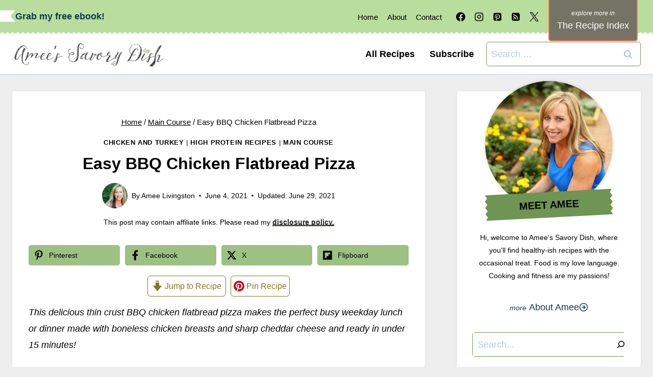

--- FILE ---
content_type: text/html
request_url: https://ameessavorydish.com/barbecue-chicken-flatbread/
body_size: 82364
content:
<!doctype html>
<html lang="en-US" class="no-js" itemtype="https://schema.org/Blog" itemscope>
<head>
	<meta charset="UTF-8">
	<meta name="viewport" content="width=device-width, initial-scale=1, minimum-scale=1">
	<script type="pmdelayedscript" data-cfasync="false" data-no-optimize="1" data-no-defer="1" data-no-minify="1">var et_site_url='https://ameessavorydish.com';var et_post_id='10391';function et_core_page_resource_fallback(a,b){"undefined"===typeof b&&(b=a.sheet.cssRules&&0===a.sheet.cssRules.length);b&&(a.onerror=null,a.onload=null,a.href?a.href=et_site_url+"/?et_core_page_resource="+a.id+et_post_id:a.src&&(a.src=et_site_url+"/?et_core_page_resource="+a.id+et_post_id))}
</script><meta name='robots' content='index, follow, max-image-preview:large, max-snippet:-1, max-video-preview:-1' />
<meta name="pinterest-rich-pin" content="false" />
	<!-- This site is optimized with the Yoast SEO Premium plugin v26.8 (Yoast SEO v26.8) - https://yoast.com/product/yoast-seo-premium-wordpress/ -->
	<title>Easy BBQ Chicken Flatbread Pizza - Amee&#039;s Savory Dish</title><style id="perfmatters-used-css">:root{--comment-rating-star-color:#343434;}.wprm-comment-rating svg path{fill:var(--comment-rating-star-color);}.wprm-comment-rating svg polygon{stroke:var(--comment-rating-star-color);}.wprm-comment-rating .wprm-rating-star-full svg path{stroke:var(--comment-rating-star-color);fill:var(--comment-rating-star-color);}.wprm-comment-rating .wprm-rating-star-empty svg path{stroke:var(--comment-rating-star-color);fill:none;}.wprm-comment-ratings-container svg .wprm-star-full{fill:var(--comment-rating-star-color);}.wprm-comment-ratings-container svg .wprm-star-empty{stroke:var(--comment-rating-star-color);}body:not(:hover) fieldset.wprm-comment-ratings-container:focus-within span{outline:1px solid #4d90fe;}.comment-form-wprm-rating{margin-bottom:20px;margin-top:5px;text-align:left;}.comment-form-wprm-rating .wprm-rating-stars{display:inline-block;vertical-align:middle;}fieldset.wprm-comment-ratings-container{background:none;border:0;display:inline-block;margin:0;padding:0;position:relative;}fieldset.wprm-comment-ratings-container legend{left:0;opacity:0;position:absolute;}fieldset.wprm-comment-ratings-container br{display:none;}fieldset.wprm-comment-ratings-container input[type=radio]{border:0;cursor:pointer;float:left;height:16px;margin:0 !important;min-height:0;min-width:0;opacity:0;padding:0 !important;width:16px;}fieldset.wprm-comment-ratings-container input[type=radio]:first-child{margin-left:-16px;}fieldset.wprm-comment-ratings-container span{font-size:0;height:16px;left:0;opacity:0;pointer-events:none;position:absolute;top:0;width:80px;}fieldset.wprm-comment-ratings-container span svg{height:100% !important;width:100% !important;}fieldset.wprm-comment-ratings-container input:checked+span,fieldset.wprm-comment-ratings-container input:hover+span{opacity:1;}fieldset.wprm-comment-ratings-container input:hover+span~span{display:none;}:root{--wprm-popup-font-size:16px;--wprm-popup-background:#fff;--wprm-popup-title:#000;--wprm-popup-content:#444;--wprm-popup-button-background:#5a822b;--wprm-popup-button-text:#fff;}.wprm-popup-modal{display:none;}.wprm-popup-modal__overlay{align-items:center;background:rgba(0,0,0,.6);bottom:0;display:flex;justify-content:center;left:0;overflow:hidden;position:fixed;right:0;top:0;touch-action:none;z-index:2147483646;}.wprm-popup-modal__container{background-color:var(--wprm-popup-background);border-radius:4px;box-sizing:border-box;font-size:var(--wprm-popup-font-size);max-height:100vh;max-height:100dvh;max-width:100%;overflow-y:auto;padding:30px;}.wprm-popup-modal__header{align-items:center;display:flex;justify-content:space-between;margin-bottom:10px;}.wprm-popup-modal__title{box-sizing:border-box;color:var(--wprm-popup-title);font-size:1.2em;font-weight:600;line-height:1.25;margin-bottom:0;margin-top:0;}.wprm-popup-modal__header .wprm-popup-modal__close{background:transparent;border:0;cursor:pointer;width:18px;}.wprm-popup-modal__header .wprm-popup-modal__close:before{color:var(--wprm-popup-title);content:"✕";font-size:var(--wprm-popup-font-size);}.wprm-popup-modal__content{color:var(--wprm-popup-content);line-height:1.5;}.wprm-popup-modal__content p{font-size:1em;line-height:1.5;}.wprm-popup-modal__footer{margin-top:20px;}.wprm-popup-modal__btn{-webkit-appearance:button;background-color:var(--wprm-popup-button-background);border-radius:.25em;border-style:none;border-width:0;color:var(--wprm-popup-button-text);cursor:pointer;font-size:1em;line-height:1.15;margin:0;overflow:visible;padding:.5em 1em;text-transform:none;will-change:transform;-moz-osx-font-smoothing:grayscale;-webkit-backface-visibility:hidden;backface-visibility:hidden;-webkit-transform:translateZ(0);transform:translateZ(0);transition:-webkit-transform .25s ease-out;transition:transform .25s ease-out;transition:transform .25s ease-out,-webkit-transform .25s ease-out;}.wprm-popup-modal__btn:disabled{cursor:not-allowed;opacity:.3;}.wprm-popup-modal__btn:not(:disabled):focus,.wprm-popup-modal__btn:not(:disabled):hover{-webkit-transform:scale(1.05);transform:scale(1.05);}@keyframes wprmPopupModalFadeIn{0%{opacity:0;}to{opacity:1;}}@keyframes wprmPopupModalFadeOut{0%{opacity:1;}to{opacity:0;}}@keyframes wprmPopupModalSlideIn{0%{transform:translateY(15%);}to{transform:translateY(0);}}@keyframes wprmPopupModalSlideOut{0%{transform:translateY(0);}to{transform:translateY(-10%);}}.wprm-popup-modal[aria-hidden=false] .wprm-popup-modal__overlay{animation:wprmPopupModalFadeIn .3s cubic-bezier(0,0,.2,1);}.wprm-popup-modal[aria-hidden=false] .wprm-popup-modal__container{animation:wprmPopupModalSlideIn .3s cubic-bezier(0,0,.2,1);}.wprm-popup-modal[aria-hidden=true] .wprm-popup-modal__overlay{animation:wprmPopupModalFadeOut .3s cubic-bezier(0,0,.2,1);}.wprm-popup-modal[aria-hidden=true] .wprm-popup-modal__container{animation:wprmPopupModalSlideOut .3s cubic-bezier(0,0,.2,1);}.wprm-popup-modal .wprm-popup-modal__container,.wprm-popup-modal .wprm-popup-modal__overlay{will-change:transform;}[data-tippy-root]{max-width:calc(100vw - 10px);}img.wprm-comment-rating{display:block;margin:5px 0;}img.wprm-comment-rating+br{display:none;}.wprm-rating-star svg{display:inline;height:16px;margin:0;vertical-align:middle;width:16px;}.wprm-loader{animation:wprmSpin 1s ease-in-out infinite;-webkit-animation:wprmSpin 1s ease-in-out infinite;border:2px solid hsla(0,0%,78%,.3);border-radius:50%;border-top-color:#444;display:inline-block;height:10px;width:10px;}@keyframes wprmSpin{to{-webkit-transform:rotate(1turn);}}@-webkit-keyframes wprmSpin{to{-webkit-transform:rotate(1turn);}}.wprm-recipe-container{outline:none;}.wprm-recipe{overflow:hidden;zoom:1;clear:both;text-align:left;}.wprm-recipe *{box-sizing:border-box;}.wprm-recipe ol,.wprm-recipe ul{-webkit-margin-before:0;-webkit-margin-after:0;-webkit-padding-start:0;margin:0;padding:0;}.wprm-recipe li{font-size:1em;margin:0 0 0 32px;padding:0;}.wprm-recipe p{font-size:1em;margin:0;padding:0;}.wprm-recipe li,.wprm-recipe li.wprm-recipe-instruction{list-style-position:outside;}.wprm-recipe li:before{display:none;}.wprm-recipe h1,.wprm-recipe h2,.wprm-recipe h3,.wprm-recipe h4,.wprm-recipe h5,.wprm-recipe h6{clear:none;font-variant:normal;letter-spacing:normal;margin:0;padding:0;text-transform:none;}.wprm-recipe a.wprm-recipe-link,.wprm-recipe a.wprm-recipe-link:hover{-webkit-box-shadow:none;-moz-box-shadow:none;box-shadow:none;}body:not(.wprm-print) .wprm-recipe p:first-letter{color:inherit;font-family:inherit;font-size:inherit;line-height:inherit;margin:inherit;padding:inherit;}.wprm-screen-reader-text{border:0;clip:rect(1px,1px,1px,1px);clip-path:inset(50%);height:1px;margin:-1px;overflow:hidden;padding:0;position:absolute !important;width:1px;word-wrap:normal !important;}.wprm-call-to-action.wprm-call-to-action-simple{align-items:center;display:flex;gap:20px;justify-content:center;margin-top:10px;padding:5px 10px;}.wprm-call-to-action.wprm-call-to-action-simple .wprm-call-to-action-icon{font-size:2.2em;margin:5px 0;}.wprm-call-to-action.wprm-call-to-action-simple .wprm-call-to-action-icon svg{margin-top:0;}.wprm-call-to-action.wprm-call-to-action-simple .wprm-call-to-action-text-container{margin:5px 0;}.wprm-call-to-action.wprm-call-to-action-simple .wprm-call-to-action-text-container .wprm-call-to-action-header{display:block;font-size:1.3em;font-weight:700;}@media (max-width:450px){.wprm-call-to-action.wprm-call-to-action-simple{flex-wrap:wrap;}.wprm-call-to-action.wprm-call-to-action-simple .wprm-call-to-action-text-container{text-align:center;}}.wprm-recipe-block-container-inline{display:inline-block;margin-right:1.2em;}.wprm-recipe-details-container-inline{--wprm-meta-container-separator-color:#aaa;}.wprm-recipe-details-container-inline .wprm-recipe-block-container-inline{display:inline-block;margin-right:1.2em;}.wprm-recipe-details-container-inline{display:inline;}.wprm-recipe-details-unit{font-size:.8em;}@media only screen and (max-width:600px){.wprm-recipe-details-unit{font-size:1em;}}.wprm-block-text-normal{font-style:normal;font-weight:400;text-transform:none;}.wprm-block-text-bold{font-weight:700 !important;}.wprm-block-text-faded{opacity:.7;}.wprm-block-text-faded .wprm-block-text-faded,.wprm-block-text-uppercase-faded .wprm-block-text-uppercase-faded{opacity:1;}.wprm-align-left{text-align:left;}.wprm-recipe-header .wprm-recipe-icon:not(.wprm-collapsible-icon){margin-right:10px;}.wprm-recipe-icon svg{display:inline;height:1.3em;margin-top:-.15em;overflow:visible;vertical-align:middle;width:1.3em;}.wprm-recipe-image img{display:block;margin:0 auto;}.wprm-block-image-circle img{border-radius:50%;}.wprm-recipe-ingredients-container .wprm-recipe-ingredient-notes-faded{opacity:.7;}.wprm-recipe-instructions-container .wprm-recipe-instruction-text{font-size:1em;}.wprm-recipe-link{cursor:pointer;text-decoration:none;}.wprm-recipe-link.wprm-recipe-link-inline-button{display:inline-block;margin:0 5px 5px 0;}.wprm-recipe-link.wprm-recipe-link-button,.wprm-recipe-link.wprm-recipe-link-inline-button,.wprm-recipe-link.wprm-recipe-link-wide-button{border-style:solid;border-width:1px;padding:5px;}.wprm-nutrition-label-container-simple .wprm-nutrition-label-text-nutrition-unit{font-size:.85em;}.wprm-recipe-rating{white-space:nowrap;}.wprm-recipe-rating svg{height:1.1em;margin-top:-.15em !important;margin:0;vertical-align:middle;width:1.1em;}.wprm-recipe-rating .wprm-recipe-rating-details{font-size:.8em;}.wprm-spacer{background:none !important;display:block !important;font-size:0;height:10px;line-height:0;width:100%;}.wprm-spacer+.wprm-spacer{display:none !important;}.wprm-recipe-instruction-text .wprm-spacer,.wprm-recipe-notes .wprm-spacer,.wprm-recipe-summary .wprm-spacer{display:block !important;}.wprm-toggle-switch-container{align-items:center;display:flex;margin:10px 0;}.wprm-toggle-switch-container label{cursor:pointer;flex-shrink:0;font-size:1em;margin:0;}.wprm-toggle-switch-container .wprm-prevent-sleep-description{font-size:.8em;line-height:1.1em;margin-left:10px;}.wprm-toggle-switch{align-items:center;display:inline-flex;position:relative;}.wprm-toggle-switch input{height:0;margin:0;min-width:0;opacity:0;padding:0;width:0;}.wprm-toggle-switch .wprm-toggle-switch-slider{align-items:center;cursor:pointer;display:inline-flex;gap:5px;position:relative;-webkit-transition:.4s;transition:.4s;--switch-height:28px;height:var(--switch-height);--knob-size:calc(var(--switch-height) * .8);--switch-off-color:#ccc;--switch-off-text:#333;--switch-off-knob:#fff;--switch-on-color:#333;--switch-on-text:#fff;--switch-on-knob:#fff;background-color:var(--switch-off-color);}.wprm-toggle-switch .wprm-toggle-switch-slider:before{background-color:var(--switch-off-knob);content:"";height:var(--knob-size);left:calc(var(--knob-size) / 5);position:absolute;-webkit-transition:.4s;transition:.4s;width:var(--knob-size);}.wprm-toggle-switch input:checked+.wprm-toggle-switch-slider{background-color:var(--switch-on-color);}.wprm-toggle-switch input:focus+.wprm-toggle-switch-slider{box-shadow:0 0 0 3px rgba(0,0,0,.12);}.wprm-toggle-switch input:checked+.wprm-toggle-switch-slider:before{background-color:var(--switch-on-knob);left:calc(100% - var(--knob-size) - var(--knob-size) / 5);}.wprm-toggle-switch .wprm-toggle-switch-label{margin-left:10px;}.wprm-toggle-switch-outside .wprm-toggle-switch-slider{width:calc(var(--switch-height) * 2);}.wprm-toggle-switch-rounded .wprm-toggle-switch-slider{border-radius:999px;}.wprm-toggle-switch-rounded .wprm-toggle-switch-slider:before{border-radius:50%;}@keyframes wprmtimerblink{50%{opacity:.5;}}.wprm-user-rating.wprm-user-rating-allowed .wprm-rating-star{cursor:pointer;}.wprm-popup-modal-user-rating .wprm-popup-modal__container{max-width:500px;width:95%;}.wprm-popup-modal-user-rating #wprm-user-ratings-modal-message{display:none;}.wprm-popup-modal-user-rating .wprm-user-ratings-modal-recipe-name{margin:5px auto;max-width:350px;text-align:center;}.wprm-popup-modal-user-rating .wprm-user-ratings-modal-stars-container{margin-bottom:5px;text-align:center;}.wprm-popup-modal-user-rating input,.wprm-popup-modal-user-rating textarea{box-sizing:border-box;}.wprm-popup-modal-user-rating textarea{border:1px solid #cecece;border-radius:4px;display:block;font-family:inherit;font-size:.9em;line-height:1.5;margin:0;min-height:75px;padding:10px;resize:vertical;width:100%;}.wprm-popup-modal-user-rating textarea:focus::placeholder{color:transparent;}.wprm-popup-modal-user-rating .wprm-user-rating-modal-field{align-items:center;display:flex;margin-top:10px;}.wprm-popup-modal-user-rating .wprm-user-rating-modal-field label{margin-right:10px;min-width:70px;width:auto;}.wprm-popup-modal-user-rating .wprm-user-rating-modal-field input{border:1px solid #cecece;border-radius:4px;display:block;flex:1;font-size:.9em;line-height:1.5;margin:0;padding:5px 10px;width:100%;}.wprm-popup-modal-user-rating button{margin-right:5px;}.wprm-popup-modal-user-rating button:disabled,.wprm-popup-modal-user-rating button[disabled]{cursor:not-allowed;opacity:.5;}.wprm-popup-modal-user-rating #wprm-user-rating-modal-errors{color:darkred;display:inline-block;font-size:.8em;}.wprm-popup-modal-user-rating #wprm-user-rating-modal-errors div,.wprm-popup-modal-user-rating #wprm-user-rating-modal-thank-you,.wprm-popup-modal-user-rating #wprm-user-rating-modal-waiting{display:none;}fieldset.wprm-user-ratings-modal-stars{background:none;border:0;display:inline-block;margin:0;padding:0;position:relative;}fieldset.wprm-user-ratings-modal-stars legend{left:0;opacity:0;position:absolute;}fieldset.wprm-user-ratings-modal-stars br{display:none;}fieldset.wprm-user-ratings-modal-stars input[type=radio]{border:0;cursor:pointer;float:left;height:16px;margin:0 !important;min-height:0;min-width:0;opacity:0;padding:0 !important;width:16px;}fieldset.wprm-user-ratings-modal-stars input[type=radio]:first-child{margin-left:-16px;}fieldset.wprm-user-ratings-modal-stars span{font-size:0;height:16px;left:0;opacity:0;pointer-events:none;position:absolute;top:0;width:80px;}fieldset.wprm-user-ratings-modal-stars span svg{height:100% !important;width:100% !important;}fieldset.wprm-user-ratings-modal-stars input:checked+span,fieldset.wprm-user-ratings-modal-stars input:hover+span{opacity:1;}fieldset.wprm-user-ratings-modal-stars input:hover+span~span{display:none;}.wprm-user-rating-summary{align-items:center;display:flex;}.wprm-user-rating-summary .wprm-user-rating-summary-stars{margin-right:10px;}.wprm-user-rating-summary .wprm-user-rating-summary-details{margin-top:2px;}.wprm-popup-modal-user-rating-summary .wprm-popup-modal-user-rating-summary-error{display:none;}.wprm-popup-modal-user-rating-summary .wprm-popup-modal-user-rating-summary-ratings{max-height:500px;overflow-y:scroll;}@supports (-webkit-touch-callout:none){.wprm-popup-modal-user-rating .wprm-user-rating-modal-field input,.wprm-popup-modal-user-rating textarea{font-size:16px;}}.wprm-recipe-equipment-container,.wprm-recipe-ingredients-container,.wprm-recipe-instructions-container{counter-reset:wprm-advanced-list-counter;}:root{--wprm-list-checkbox-size:18px;--wprm-list-checkbox-left-position:0px;--wprm-list-checkbox-top-position:0px;--wprm-list-checkbox-background:#fff;--wprm-list-checkbox-borderwidth:1px;--wprm-list-checkbox-border-style:solid;--wprm-list-checkbox-border-color:inherit;--wprm-list-checkbox-border-radius:0px;--wprm-list-checkbox-check-width:2px;--wprm-list-checkbox-check-color:inherit;}.wprm-checkbox-container{margin-left:-16px;}.wprm-checkbox-container input[type=checkbox]{margin:0 !important;opacity:0;width:16px !important;}.wprm-checkbox-container label.wprm-checkbox-label{display:inline !important;left:0;margin:0 !important;padding-left:26px;position:relative;}.wprm-checkbox-container label:after,.wprm-checkbox-container label:before{content:"";display:inline-block;position:absolute;}.wprm-checkbox-container label:before{background-color:var(--wprm-list-checkbox-background);border-color:var(--wprm-list-checkbox-border-color);border-radius:var(--wprm-list-checkbox-border-radius);border-style:var(--wprm-list-checkbox-border-style);border-width:var(--wprm-list-checkbox-borderwidth);height:var(--wprm-list-checkbox-size);left:var(--wprm-list-checkbox-left-position);top:var(--wprm-list-checkbox-top-position);width:var(--wprm-list-checkbox-size);}.wprm-checkbox-container label:after{border-bottom:var(--wprm-list-checkbox-check-width) solid;border-left:var(--wprm-list-checkbox-check-width) solid;border-color:var(--wprm-list-checkbox-check-color);height:calc(var(--wprm-list-checkbox-size) / 4);left:calc(var(--wprm-list-checkbox-left-position) + var(--wprm-list-checkbox-size) / 4);top:calc(var(--wprm-list-checkbox-top-position) + var(--wprm-list-checkbox-size) / 4);transform:rotate(-45deg);width:calc(var(--wprm-list-checkbox-size) / 2);}.wprm-checkbox-container input[type=checkbox]+label:after{content:none;}.wprm-checkbox-container input[type=checkbox]:checked+label:after{content:"";}.wprm-checkbox-container input[type=checkbox]:focus+label:before{outline:5px auto #3b99fc;}.wprm-recipe-equipment li,.wprm-recipe-ingredients li,.wprm-recipe-instructions li{position:relative;}.wprm-recipe-equipment li .wprm-checkbox-container,.wprm-recipe-ingredients li .wprm-checkbox-container,.wprm-recipe-instructions li .wprm-checkbox-container{display:inline-block;left:-32px;line-height:.9em;position:absolute;top:.25em;}input[type=number].wprm-recipe-servings{display:inline;margin:0;padding:5px;width:60px;}.ns-button-icon,.ns-button-label{color:var(--ns-icon-color);box-sizing:border-box;}.ns-buttons{position:relative;--ns-btn-size:40px;--ns-btn-margin:10px;}.ns-buttons-wrapper{display:flex;flex-wrap:wrap;}body a.ns-button{display:inline-flex;height:var(--ns-btn-size);line-height:var(--ns-btn-size);margin:0 var(--ns-btn-margin) var(--ns-btn-margin) 0;padding:0;font-size:calc(var(--ns-btn-size) * .35);overflow:hidden;text-decoration:none;border:none;--ns-btn-color:#333;--ns-icon-color:#fff;}.ns-button *{pointer-events:none;}.ns-button-block{display:inline-flex;align-items:center;background:#333;background:var(--ns-btn-color);}.ns-button-wrapper{display:inline-flex;align-items:center;overflow:hidden;width:100%;}.ns-button:not(.ns-hover-swap):hover .ns-button-wrapper>span:not(.ns-inverse){box-shadow:inset 0 0 0 50px rgba(0,0,0,.1);}.ns-button-icon{height:var(--ns-btn-size);width:var(--ns-btn-size);min-width:var(--ns-btn-size);justify-content:center;}.ns-button-icon>*{height:50%;margin:0 auto;}.ns-button-icon path{fill:currentColor;}.ns-button-icon:has(+ .ns-hide){width:100%;}.ns-button-share-count{display:none;align-items:center;}.ns-button.ns-share-count:hover svg,.ns-hide{display:none;}.ns-button.ns-share-count:hover .ns-button-share-count{display:flex;}.ns-button-label{height:100%;flex-grow:1;padding:0 15px 0 0;overflow:hidden;}.ns-button-label-wrapper{white-space:nowrap;overflow:hidden;text-overflow:ellipsis;}.ns-button.angellist,.ns-button.applemusic,.ns-button.codepen,.ns-button.digg,.ns-button.steam,.ns-button.threads,.ns-button.tiktok,.ns-button.twitter{--ns-btn-color:#000;}.ns-button.facebook{--ns-btn-color:#3b5998;}.ns-button.pinterest{--ns-btn-color:#c92228;}.ns-button.flipboard{--ns-btn-color:#e12828;}.ns-columns .ns-buttons-wrapper>a{flex-basis:calc(100% / var(--ns-columns) - ( ( var(--ns-columns) - 1 ) * var(--ns-btn-margin) / var(--ns-columns) ));}.ns-last-col{margin-right:0 !important;}.ns-rounded{border-radius:5px;}.ns-rounded .ns-button-label{border-radius:0 5px 5px 0;}.ns-total-share-count{display:flex;flex-direction:column;align-items:center;justify-content:center;font-size:calc(var(--ns-btn-size) * .375);line-height:normal;height:var(--ns-btn-size);width:var(--ns-btn-size);margin:0 var(--ns-btn-margin) var(--ns-btn-margin) 0;}.ns-inline,.ns-inline-cta{margin-bottom:10px;}.ns-total-share-count-wrapper{display:table-cell;vertical-align:middle;}.ns-total-share-count-amount{font-weight:700;}.ns-total-share-count-text{font-size:calc(var(--ns-btn-size) * .2);}.ns-columns .ns-total-share-count{position:absolute;right:0;margin:0 !important;}.ns-columns.ns-has-total-share-count-before .ns-total-share-count{right:unset;left:0;}.ns-inline-below{margin-top:20px;}@media print{.ns-no-print,.ns-no-print *{display:none !important;}}html{line-height:1.15;-webkit-text-size-adjust:100%;}body{margin:0;}main{display:block;min-width:0;}h1{font-size:2em;margin:.67em 0;}hr{box-sizing:content-box;height:0;overflow:visible;}a{background-color:rgba(0,0,0,0);}b,strong{font-weight:bold;}small{font-size:80%;}img{border-style:none;}button,input,optgroup,select,textarea{font-size:100%;margin:0;}button,input{overflow:visible;}button,select{text-transform:none;}button,[type=button],[type=reset],[type=submit]{-webkit-appearance:button;}legend{box-sizing:border-box;color:inherit;display:table;max-width:100%;padding:0;white-space:normal;}textarea{overflow:auto;}[type=checkbox],[type=radio]{box-sizing:border-box;padding:0;}[type=number]::-webkit-inner-spin-button,[type=number]::-webkit-outer-spin-button{height:auto;}[type=search]{-webkit-appearance:textfield;outline-offset:-2px;}[type=search]::-webkit-search-decoration{-webkit-appearance:none;}::-webkit-file-upload-button{-webkit-appearance:button;font:inherit;}[hidden]{display:none;}:root{--global-gray-400:#cbd5e0;--global-gray-500:#a0aec0;--global-xs-spacing:1em;--global-sm-spacing:1.5rem;--global-md-spacing:2rem;--global-lg-spacing:2.5em;--global-xl-spacing:3.5em;--global-xxl-spacing:5rem;--global-edge-spacing:1.5rem;--global-boxed-spacing:2rem;--global-font-size-small:clamp(.8rem,.73rem + .217vw,.9rem);--global-font-size-medium:clamp(1.1rem,.995rem + .326vw,1.25rem);--global-font-size-large:clamp(1.75rem,1.576rem + .543vw,2rem);--global-font-size-larger:clamp(2rem,1.6rem + 1vw,2.5rem);--global-font-size-xxlarge:clamp(2.25rem,1.728rem + 1.63vw,3rem);}h1,h2,h3,h4,h5,h6{padding:0;margin:0;}h1 a,h2 a,h3 a,h4 a,h5 a,h6 a{color:inherit;text-decoration:none;}dfn,cite,em,i{font-style:italic;}html{box-sizing:border-box;}*,*::before,*::after{box-sizing:inherit;}hr{height:0;border:0;border-bottom:2px solid var(--global-gray-400);}ul,ol{margin:0 0 1.5em 1.5em;padding:0;}ul.aligncenter,ol.aligncenter{list-style:none;}ul{list-style:disc;}ol{list-style:decimal;}li>ul,li>ol{margin-bottom:0;margin-left:1.5em;}img{display:block;height:auto;max-width:100%;}figure{margin:.5em 0;}a{color:var(--global-palette-highlight);text-underline-offset:.1em;transition:all .1s linear;}a:hover,a:focus,a:active{color:var(--global-palette-highlight-alt);text-underline-offset:.25em;}a:hover,a:active{outline:0;}.inner-link-style-plain a:not(.button),.widget-area.inner-link-style-plain a:not(.button){text-decoration:none;}.inner-link-style-normal a:not(.button),.widget-area.inner-link-style-normal a:not(.button){text-decoration:underline;}.screen-reader-text{clip:rect(1px,1px,1px,1px);position:absolute !important;height:1px;width:1px;overflow:hidden;word-wrap:normal !important;}.screen-reader-text:focus{background-color:#f1f1f1;border-radius:3px;box-shadow:0 0 2px 2px rgba(0,0,0,.6);clip:auto !important;color:#21759b;display:block;font-size:.875rem;font-weight:700;height:auto;left:5px;line-height:normal;padding:15px 23px 14px;text-decoration:none;top:5px;width:auto;z-index:100000;}:where(html:not(.no-js)) .hide-focus-outline *:focus{outline:0;}#primary[tabindex="-1"]:focus{outline:0;}textarea{width:100%;}input[type=text],input[type=email],input[type=url],input[type=password],input[type=search],input[type=number],input[type=tel],input[type=range],input[type=date],input[type=month],input[type=week],input[type=time],input[type=datetime],input[type=datetime-local],input[type=color],textarea{-webkit-appearance:none;color:var(--global-palette5);border:1px solid var(--global-gray-400);border-radius:3px;padding:.4em .5em;max-width:100%;background:var(--global-palette9);box-shadow:0px 0px 0px -7px rgba(0,0,0,0);}::-webkit-input-placeholder{color:var(--global-palette6);}::-moz-placeholder{color:var(--global-palette6);opacity:1;}:-ms-input-placeholder{color:var(--global-palette6);}:-moz-placeholder{color:var(--global-palette6);}::placeholder{color:var(--global-palette6);}input[type=text]:focus,input[type=email]:focus,input[type=url]:focus,input[type=password]:focus,input[type=search]:focus,input[type=number]:focus,input[type=tel]:focus,input[type=range]:focus,input[type=date]:focus,input[type=month]:focus,input[type=week]:focus,input[type=time]:focus,input[type=datetime]:focus,input[type=datetime-local]:focus,input[type=color]:focus,textarea:focus{color:var(--global-palette3);border-color:var(--global-palette6);outline:0;box-shadow:0px 5px 15px -7px rgba(0,0,0,.1);}.search-form{position:relative;}.search-form input[type=search],.search-form input.search-field{padding-right:60px;width:100%;}.search-form .search-submit[type=submit]{top:0;right:0;bottom:0;position:absolute;color:rgba(0,0,0,0);background:rgba(0,0,0,0);z-index:2;width:50px;border:0;padding:8px 12px 7px;border-radius:0;box-shadow:none;overflow:hidden;}.search-form .search-submit[type=submit]:hover,.search-form .search-submit[type=submit]:focus{color:rgba(0,0,0,0);background:rgba(0,0,0,0);box-shadow:none;}.search-form .kadence-search-icon-wrap{position:absolute;right:0;top:0;height:100%;width:50px;padding:0;text-align:center;background:0 0;z-index:3;cursor:pointer;pointer-events:none;color:var(--global-palette6);text-shadow:none;display:flex;align-items:center;justify-content:center;}.search-form .search-submit[type=submit]:hover~.kadence-search-icon-wrap{color:var(--global-palette4);}fieldset{padding:.625em 1.425em .625em;border:1px solid var(--global-gray-500);margin-top:1.2em;margin-bottom:1.2em;}legend{font-weight:bold;}button,.button,.wp-block-button__link,.wp-element-button,input[type=button],input[type=reset],input[type=submit]{border-radius:3px;background:var(--global-palette-btn-bg);color:var(--global-palette-btn);padding:.4em 1em;border:0;font-size:1.125rem;line-height:1.6;display:inline-block;font-family:inherit;cursor:pointer;text-decoration:none;transition:all .2s ease;box-shadow:0px 0px 0px -7px rgba(0,0,0,0);}button:visited,.button:visited,.wp-block-button__link:visited,.wp-element-button:visited,input[type=button]:visited,input[type=reset]:visited,input[type=submit]:visited{background:var(--global-palette-btn-bg);color:var(--global-palette-btn);}button:hover,button:focus,button:active,.button:hover,.button:focus,.button:active,.wp-block-button__link:hover,.wp-block-button__link:focus,.wp-block-button__link:active,.wp-element-button:hover,.wp-element-button:focus,.wp-element-button:active,input[type=button]:hover,input[type=button]:focus,input[type=button]:active,input[type=reset]:hover,input[type=reset]:focus,input[type=reset]:active,input[type=submit]:hover,input[type=submit]:focus,input[type=submit]:active{color:var(--global-palette-btn-hover);background:var(--global-palette-btn-bg-hover);box-shadow:0px 15px 25px -7px rgba(0,0,0,.1);}button:disabled,button.disabled,.button:disabled,.button.disabled,.wp-block-button__link:disabled,.wp-block-button__link.disabled,.wp-element-button:disabled,.wp-element-button.disabled,input[type=button]:disabled,input[type=button].disabled,input[type=reset]:disabled,input[type=reset].disabled,input[type=submit]:disabled,input[type=submit].disabled{cursor:not-allowed;opacity:.5;}.kadence-svg-iconset{display:inline-flex;align-self:center;}.kadence-svg-iconset svg{height:1em;width:1em;}:root .has-theme-palette-4-color,:root .has-theme-palette4-color{color:var(--global-palette4);}.kt-clear{}.kt-clear::before,.kt-clear::after{content:" ";display:table;}.kt-clear::after{clear:both;}.content-area{margin:var(--global-xxl-spacing) 0;}.entry-content{word-break:break-word;}.site-container,.site-header-row-layout-contained,.site-footer-row-layout-contained,.entry-hero-layout-contained,.alignfull>.wp-block-cover__inner-container,.alignwide>.wp-block-cover__inner-container{margin:0 auto;padding:0 var(--global-content-edge-padding);}.content-bg{background:#fff;}@media screen and (min-width: 1025px){.has-sidebar .content-container{display:grid;grid-template-columns:5fr 2fr;grid-gap:var(--global-xl-spacing);justify-content:center;}#secondary{grid-column:2;grid-row:1;min-width:0;}.has-sidebar .wp-site-blocks .content-container .alignwide,.has-sidebar .wp-site-blocks .content-container .alignfull{width:unset;max-width:unset;margin-left:0;margin-right:0;}}#wrapper{overflow:hidden;overflow:clip;}.aligncenter{clear:both;display:block;margin-left:auto;margin-right:auto;text-align:center;}body.footer-on-bottom #wrapper{min-height:100vh;display:flex;flex-direction:column;}body.footer-on-bottom #inner-wrap{flex:1 0 auto;}input[type="text"],input[type="email"],input[type="url"],input[type="password"],input[type="search"],input[type="number"],input[type="tel"],input[type="range"],input[type="date"],input[type="month"],input[type="week"],input[type="time"],input[type="datetime"],input[type="datetime-local"],input[type="color"],textarea{border:1px solid var(--global-palette5) !important;}button:hover,.button:hover,.wp-block-button__link:hover,input[type="button"]:hover,input[type="reset"]:hover,input[type="submit"]:hover{transform:scale(.95);}.site-top-header-wrap div.site-header-row-container-inner{background-image:url("https://ameessavorydish.com/wp-content/themes/restored316-limoncella/images/bottom-of-nav.png");background-position:bottom center;background-repeat:repeat-x;background-size:10px 3px;}#main-header .header-button{margin:-10px auto -25px;}#main-header .header-button:before{content:"Explore more in";font-family:var(--global-body-font-family);font-size:12px;display:block;margin:0 auto;text-align:center;text-transform:lowercase;font-style:italic;}@media (max-width: 719px){.entry-meta{justify-content:left !important;}}.site-header-item form.search-form input[type="search"]{border-radius:5px;}.wp-block-search.wp-block-search__button-inside div.wp-block-search__inside-wrapper{border:1px solid var(--global-palette5);border-radius:5px;}.wp-block-search input.wp-block-search__input{border:none !important;}@media (min-width: 769px){.header-menu-container>.menu:first-of-type>.menu-item a:hover:before{-webkit-transform:scaleX(1);transform:scaleX(1);}.header-menu-container>.menu:first-of-type>.menu-item>a:before{content:"";position:absolute;top:10px;left:9px;width:calc(100% - 18px);height:2px;background-color:#343434;-webkit-transform:scaleX(0);transform:scaleX(0);transition:all .25s ease;}}.single-content ol{position:relative;list-style-type:none;}.single-content ol:not(.is-style-continue-list){counter-reset:countlist;}.entry-content ol li{margin:.5em 0 .5rem;counter-increment:countlist;position:relative;list-style-type:none;padding:0;text-indent:0;}.single-content ol li::before{content:counter(countlist);color:var(--global-palette9);font-size:.85rem;font-weight:700;position:absolute;--size:28px;left:calc(-1 * var(--size) - 10px);line-height:var(--size);width:var(--size);height:var(--size);top:4px;background:var(--global-palette1);border-radius:5px;text-align:center;padding:0;}.single-content ul,.wp-block-query ul{margin-left:0;}.single-content .wprm-recipe ul{padding-left:0;}.single-content ul li{list-style-type:disc;}.single-content  ul li::marker{color:var(--global-palette1);}.single .entry-content-wrap p a,.single .entry-content-wrap ul li a,.single .entry-content-wrap ol li a{color:#242424;font-weight:700;cursor:pointer;background-image:linear-gradient(180deg,transparent 80%,var(--global-palette-highlight) 0);background-size:100% 100%;background-repeat:no-repeat;text-decoration:none;-webkit-transition:background-size .4s ease;-moz-transition:background-size .4s ease;-ms-transition:background-size .4s ease;-o-transition:background-size .4s ease;transition:background-size .4s ease;user-select:none;}.single .entry-content-wrap p a:hover,.single .entry-content-wrap ul li a:hover,.single .entry-content-wrap ol li a:hover{background-image:linear-gradient(180deg,transparent 0%,var(--global-palette-highlight-alt) 0);}.entry-related .splide .splide__arrow,.entry-related .splide .splide__arrow:focus{background:var(--global-palette2);opacity:100 !important;width:45px;height:45px;border-radius:50%;}.entry-related .splide .splide__arrow:hover{background:var(--global-palette1);}.comment-respond{background:var(--global-palette2);padding:30px;margin-bottom:25px;position:relative;border-radius:5px;border:5px solid #fff;box-shadow:0px 0px 7px 0px rgba(0,0,0,.05);}.comments-title,.comment-reply-title{font-size:30px;position:relative;}.comment{margin-bottom:20px;padding:30px;border-radius:5px;}li.comment.thread-even{background:var(--global-palette9);box-shadow:0px 0px 7px 0px rgba(0,0,0,.05);}li.comment.thread-odd{background:var(--global-palette7);border:5px solid #fff;box-shadow:0px 0px 7px 0px rgba(0,0,0,.05);}.children{margin-right:-30px;background:var(--global-palette7);border-top-left-radius:5px;border-bottom-left-radius:5px;}li.comment.thread-odd .children{background:var(--global-palette9);border-top-left-radius:5px;border-bottom-left-radius:5px;}.comment-reply-title:before{content:"";background:url("https://ameessavorydish.com/wp-content/themes/restored316-limoncella/images/comment.svg") center no-repeat;background-size:contain;width:70px;height:70px;display:inline-flex;vertical-align:middle;margin-right:20px;}.comment-form-wprm-rating label{font-weight:700;font-size:20px;}.comment-form-wprm-rating{display:flex;column-gap:20px;}.comment-body{border:none !important;}div.reply{margin-top:-32px;}a.comment-reply-link{border:none !important;background:var(--global-palette4) !important;border-bottom-left-radius:5px;border-bottom-right-radius:5px;color:var(--global-palette9);}a.comment-reply-link:hover{background:var(--global-palette6) !important;color:var(--global-palette9) !important;}.primary-sidebar{box-shadow:0px 0px 7px 0px rgba(0,0,0,.05);}#mobile-drawer .drawer-inner{border:10px solid var(--global-palette6);}.popup-drawer .drawer-inner{max-width:100% !important;width:80% !important;margin:10%;}.wp-block-kadence-postgrid .splide .splide__arrow,.wp-block-kadence-postgrid .splide .splide__arrow:focus{background:var(--global-palette2);opacity:100 !important;width:45px;height:45px;border-radius:50%;}.wp-block-kadence-postgrid .splide .splide__arrow:hover{background:var(--global-palette1);}.wp-block-kadence-advancedgallery .kt-blocks-carousel .splide .splide__arrow,.wp-block-kadence-advancedgallery .kt-blocks-carousel .splide .splide__arrow:focus{background:var(--global-palette2);opacity:100 !important;width:45px !important;height:45px !important;border-radius:50%;border:none;}.wp-block-kadence-advancedgallery .kt-blocks-carousel .splide .splide__arrow:hover{background:var(--global-palette1);}.more-button .kt-btn-inner-text:before{content:"more";font-style:italic;font-size:14px;margin-right:5px;vertical-align:middle;}.button.more-button{background:none;border:none;color:var(--global-palette3);}.button.more-button:hover:after{-webkit-transform:scaleX(1);transform:scaleX(1);}.button.more-button:after{width:calc(100% - 18px);}.button.more-button:after{content:"";position:absolute;bottom:0px;left:9px;width:calc(100% - 18px);height:2px;background-color:var(--global-palette1);-webkit-transform:scaleX(0);transform:scaleX(0);transition:all .25s ease;}.label-transform{transform:rotate(-3deg);}.label-navy{background:url("https://ameessavorydish.com/wp-content/themes/restored316-limoncella/images/lemoncella_label_navy.svg") left no-repeat;color:#fff;font-size:20px;font-weight:700;text-transform:uppercase;padding:10px;text-align:center;height:50px;width:250px;z-index:9;}@media (max-width: 440px){.label-navy,.label-black,.label-gray{background-position:center;margin:0 auto !important;}}.header-html-inner{position:relative;}.header-html-inner{display:inline-flex;column-gap:10px;}.header-html-inner:before{content:"";background:url("https://ameessavorydish.com/wp-content/themes/restored316-limoncella/images/lemoncella_side_flag.svg") right no-repeat;background-size:contain;width:30px;height:30px;display:block;z-index:99;}@media (max-width: 992px){.archive .grid-cols,.grid-cols{grid-template-columns:repeat(2,minmax(0,1fr)) !important;column-gap:1rem !important;row-gap:1rem !important;}}@media (max-width: 767px){.loop-entry .entry-content-wrap{padding:.5rem !important;}}.transform-left{position:relative;transform:rotate(-5deg);}@font-face{font-family:"ABHFontAwesomeBrands";font-style:normal;font-weight:900;font-display:block;src:url("https://ameessavorydish.com/wp-content/plugins/starbox/themes/business/css/../../fonts/fa-brands-400.woff2?rnd=12") format("woff2"),url("https://ameessavorydish.com/wp-content/plugins/starbox/themes/business/css/../../fonts/fa-brands-400.ttf?rnd=12") format("truetype");}@font-face{font-family:"ABHFontAwesome";font-style:normal;font-weight:900;font-display:block;src:url("https://ameessavorydish.com/wp-content/plugins/starbox/themes/business/css/../../fonts/fa-solid-900.woff2?rnd=12") format("woff2"),url("https://ameessavorydish.com/wp-content/plugins/starbox/themes/business/css/../../fonts/fa-solid-900.ttf?rnd=12") format("truetype");}.abh_tab_content .abh_text .abh_name,section.abh_tab{padding:0 !important;margin:0 !important;}.abh_box,.abh_tabs{width:100% !important;}.abh_box{clear:both !important;position:relative !important;padding:25px 0 !important;}.abh_tabs{list-style:none !important;padding:5px 0 1px !important;margin:0 !important;font:13px arial !important;border-bottom:1px solid #ccc !important;}.abh_tab_content .abh_text ul,.abh_tabs li{list-style:none !important;padding:0 !important;}.abh_tabs li{display:inline !important;margin:0 !important;}.abh_tabs li:after,.abh_tabs li:before{content:"" !important;padding:0 !important;margin:0 !important;}.abh_tab_content .abh_tab,.abh_tabs li i{display:none;}.abh_tabs li a,.abh_tabs li a:hover{padding:4px 10px 5px !important;box-shadow:none !important;-webkit-box-shadow:none !important;}.abh_tabs li a{background-color:transparent !important;border:0 solid #ccc !important;text-decoration:none !important;border-bottom:none !important;outline:0 !important;font-size:100% !important;line-height:23px !important;}.abh_tabs li a:hover{background-color:#ddd !important;}.abh_tabs li a,.abh_tabs li.abh_active a{color:#333 !important;}.abh_tabs li.abh_active a,.abh_tabs li.abh_active a:hover{background-color:#eee !important;padding:4px 10px 5px !important;border-bottom:none !important;box-shadow:none !important;-webkit-box-shadow:none !important;}.abh_tab_content{padding:20px 12px !important;min-height:80px !important;overflow:hidden !important;border-bottom:1px solid #ccc !important;}.abh_tab_content .abh_image{display:block;float:left !important;width:80px !important;margin-top:10px !important;}.abh_tab_content .abh_image img{max-width:80px !important;height:auto;box-shadow:0 1px 4px rgba(0,0,0,.2) !important;overflow:hidden !important;-webkit-border-radius:50% 50% 50% 50% !important;-moz-border-radius:50% 50% 50% 50% !important;border-radius:50% 50% 50% 50% !important;}.abh_tab_content .abh_image a{border:0 !important;box-shadow:0 1px 4px rgba(0,0,0,.2) !important;-webkit-box-shadow:none !important;}.abh_tab_content .abh_text{margin-left:96px !important;font-size:100% !important;line-height:1.5 !important;}.abh_tab_content .abh_text .abh_name{font-size:20px !important;clear:none !important;font-weight:700 !important;text-align:left !important;line-height:20px !important;}.abh_tab_content .abh_text .fn{text-transform:capitalize !important;clear:none !important;font-size:18px !important;line-height:24px !important;margin:0 !important;padding:0 !important;border:0 !important;}.abh_tab_content .abh_text a{font-size:100% !important;text-decoration:none !important;box-shadow:none !important;-webkit-box-shadow:none !important;}.abh_tab_content .abh_text .abh_job{line-height:20px !important;font-size:100% !important;}.abh_tab_content .abh_text .abh_job span{vertical-align:top !important;font-size:13px !important;background-image:none !important;padding:0 !important;margin:0 !important;}.abh_tab_content .abh_text .abh_description{position:static !important;padding-top:6px !important;font-size:14px !important;width:100% !important;}.abh_tab_content .abh_text .abh_allposts{font-size:11px !important;vertical-align:middle !important;}.abh_tab_content .abh_text ul{margin:5px 0 0 15px !important;}.abh_tab_content .abh_text ul li,.abh_tab_content .abh_text ul li span{font-size:13px !important;line-height:20px !important;margin:0 !important;}.abh_tab_content .abh_social{display:block;float:right !important;line-height:1px !important;padding:0 !important;margin:3px 0 0 !important;text-align:right !important;}.abh_tab_content .abh_social div{width:140px !important;margin:0 0 0 auto !important;}.abh_tab_content .abh_social a{display:inline-block;font-family:"ABHFontAwesomeBrands",sans-serif;width:24px !important;height:24px !important;margin:1px !important;padding:0 !important;opacity:.5 !important;transition:opacity .2s !important;text-decoration:none !important;-moz-transition:opacity .2s !important;-webkit-transition:opacity .2s !important;-o-transition:opacity .2s !important;border-radius:5px !important;-webkit-border-radius:5px !important;-moz-border-radius:5px !important;font-style:normal;font-size:20px !important;line-height:25px;text-rendering:auto;text-align:center;}.abh_tab_content .abh_social a:hover{opacity:1 !important;}.abh_tab_content .abh_social a.abh_facebook:before{content:"";}.abh_tab_content .abh_social a.abh_twitter:before{content:"";}.abh_box .vcard{background:0 0 !important;font-size:100% !important;border:0 !important;}@media only screen and (max-width:860px){.abh_social,.abh_tab_content .abh_image{margin-right:10px;}.abh_tab_content .abh_text{text-align:justify;margin-left:0 !important;}}.et_bloom .et_bloom_optin div,.et_bloom .et_bloom_optin span,.et_bloom .et_bloom_optin h2,.et_bloom .et_bloom_optin h3,.et_bloom .et_bloom_optin h4,.et_bloom  .et_bloom_optin p,.et_bloom  .et_bloom_optin a,.et_bloom  .et_bloom_optin font,.et_bloom .et_bloom_optin img,.et_bloom  .et_bloom_optin strike,.et_bloom  .et_bloom_optin strong,.et_bloom  .et_bloom_optin b,.et_bloom .et_bloom_optin u,.et_bloom  .et_bloom_optin i,.et_bloom  .et_bloom_optin ol,.et_bloom  .et_bloom_optin ul,.et_bloom  .et_bloom_optin li{text-transform:none;font-weight:normal;margin:0;padding:0;border:0;outline:0;font-size:100%;vertical-align:baseline;background-image:none;-webkit-box-sizing:content-box;-moz-box-sizing:content-box;box-sizing:content-box;-webkit-font-smoothing:antialiased;-moz-osx-font-smoothing:grayscale;}.et_bloom .et_bloom_optin button{background:none;}@font-face{font-family:"ET-Bloom";src:url("https://ameessavorydish.com/wp-content/plugins/bloom/css/fonts/ET-Bloom.eot?gd6mr8");src:url("https://ameessavorydish.com/wp-content/plugins/bloom/css/fonts/ET-Bloom.eot?#iefixgd6mr8") format("embedded-opentype"),url("https://ameessavorydish.com/wp-content/plugins/bloom/css/fonts/ET-Bloom.woff?gd6mr8") format("woff"),url("https://ameessavorydish.com/wp-content/plugins/bloom/css/fonts/ET-Bloom.ttf?gd6mr8") format("truetype"),url("https://ameessavorydish.com/wp-content/plugins/bloom/css/fonts/ET-Bloom.svg?gd6mr8#ETdashboard") format("svg");font-weight:normal;font-style:normal;}.et_bloom button.et_bloom_submit_subscription{cursor:pointer;}.et_bloom button.et_bloom_submit_subscription{position:relative;}.et_bloom .et_bloom_subscribe_loader{display:none;background:url("https://ameessavorydish.com/wp-content/plugins/bloom/css/../images/subscribe-loader.gif") !important;width:16px;height:16px;position:absolute;left:50%;top:50%;margin:-8px auto auto -8px !important;}.et_bloom .et_bloom_form_header img{height:auto;width:auto;}.et_bloom .et_bloom_header_outer{height:auto;}.et_bloom .et_bloom_form_container_wrapper{position:relative;}.et_bloom .et_bloom_inline_form,.et_bloom .et_bloom_inline_form .et_bloom_form_container,.et_bloom .et_bloom_inline_form .et_bloom_form_container.et_bloom_form_right{width:100%;max-width:100%;}.et_bloom .et_bloom_inline_form span.et_bloom_close_button{display:none;}.et_bloom .et_bloom_inline_form .et_bloom_form_container{box-shadow:none;-webkit-box-shadow:none;-moz-box-shadow:none;}.et_bloom .et_bloom_inline_form{clear:both;margin:30px 0;display:inline-block;}.et_bloom .et_bloom_below_post .et_bloom_inline_form{margin-bottom:0;}.et_bloom .et_bloom_inline_form .et_bloom_form_container{z-index:99;}.et_bloom .et_bloom_form_container,.et_bloom .et_bloom_form_container div,.et_bloom .et_bloom_form_container span,.et_bloom .et_bloom_form_container h2,.et_bloom .et_bloom_form_container h3,.et_bloom .et_bloom_form_container h4,.et_bloom .et_bloom_form_container p,.et_bloom .et_bloom_form_container a,.et_bloom .et_bloom_form_container font,.et_bloom .et_bloom_form_container img,.et_bloom .et_bloom_form_container strike,.et_bloom .et_bloom_form_container strong,.et_bloom .et_bloom_form_container b,.et_bloom .et_bloom_form_container u,.et_bloom .et_bloom_form_container i,.et_bloom .et_bloom_form_container ol,.et_bloom .et_bloom_form_container ul,.et_bloom .et_bloom_form_container li{font-family:"Open Sans",helvetica,arial,sans-serif;line-height:1em;text-transform:none;font-weight:normal;margin:0;padding:0;border:0;outline:0;font-size:100%;vertical-align:baseline;background-image:none;-webkit-box-sizing:content-box;-moz-box-sizing:content-box;box-sizing:content-box;-webkit-font-smoothing:antialiased;-moz-osx-font-smoothing:grayscale;}.et_bloom .et_bloom_form_container .clearfix:after{visibility:hidden;display:block;font-size:0;content:" ";clear:both;height:0;}.et_bloom .et_bloom_form_container{position:relative;}.et_bloom .et_bloom_form_container .et_bloom_close_button,.et_bloom .et_bloom_success_checkmark:before{font-family:"ET-Bloom";speak:none;font-style:normal;font-weight:normal;font-variant:normal;text-transform:none;line-height:1;font-size:16px !important;-webkit-font-smoothing:antialiased;-moz-osx-font-smoothing:grayscale;}.et_bloom .et_bloom_success_container{height:0;overflow:hidden;opacity:0;position:relative;margin:0 auto !important;z-index:-1;}.et_bloom .et_bloom_form_container h2.et_bloom_success_message{line-height:1.4em;position:relative;font-size:14px;display:none;opacity:0;z-index:-1;text-align:center;color:#888;background:#fff;padding:10px 10%;width:80%;max-width:300px;border-radius:5px;margin:auto;}.et_bloom h2.et_bloom_success_message:after{content:"";position:absolute;left:50%;top:-5px;margin-left:-3px;width:0;height:0;border-left:5px solid transparent;border-right:5px solid transparent;border-bottom:5px solid #fff;}.et_bloom .et_bloom_success_checkmark:before{content:"";font-size:25px !important;line-height:25px;}.et_bloom span.et_bloom_success_checkmark{opacity:0;color:#fff !important;background:#82c016;padding:8px 7px 7px 10px !important;border-radius:30px;left:50%;margin-left:-20px;-webkit-transform:rotate(180deg);-ms-transform:rotate(180deg);transform:rotate(180deg);display:block;height:28px;width:28px;transition:all 1s;-moz-transition:all 1s;-webkit-transition:all 1s;position:absolute;top:30px;}.et_bloom .et_bloom_success_message strong{font-weight:bold;}.et_bloom .et_bloom_form_container .et_bloom_form_content h2.et_bloom_success_message span{font-weight:normal !important;}.et_bloom .et_bloom_close_button:before{content:"";position:absolute;top:7px;right:7px;}.et_bloom .et_bloom_form_container .et_bloom_close_button{position:absolute;top:-10px;right:-10px;width:30px;height:30px;-webkit-border-radius:30px;-moz-border-radius:30px;border-radius:30px;background-color:#fff;-webkit-box-shadow:0px 2px 4px 0px rgba(0,0,0,.34);-moz-box-shadow:0px 2px 4px 0px rgba(0,0,0,.34);box-shadow:0px 2px 4px 0px rgba(0,0,0,.34);cursor:pointer;}.et_bloom .et_bloom_form_container{background-color:#dadfe4;max-width:640px;z-index:999999999;-webkit-box-shadow:0px 0px 60px rgba(0,0,0,.2);-moz-box-shadow:0px 0px 60px rgba(0,0,0,.2);box-shadow:0px 0px 60px rgba(0,0,0,.2);-webkit-font-smoothing:antialiased;-moz-osx-font-smoothing:grayscale;}.et_bloom .et_bloom_form_container,.et_bloom .et_bloom_form_container div,.et_bloom .et_bloom_form_container img,.et_bloom .et_bloom_form_container .et_bloom_popup_input,.et_bloom .et_bloom_form_container input{-webkit-box-sizing:border-box;-moz-box-sizing:border-box;box-sizing:border-box;}.et_bloom .et_bloom_form_container .et_bloom_form_header{background-color:#fff;padding:15px;overflow:hidden;position:relative;}.et_bloom .et_bloom_form_container .et_bloom_form_text,.et_bloom .et_bloom_form_container .et_bloom_form_img{max-width:100%;padding:15px;display:table-cell;}.et_bloom .et_bloom_form_header h2{font-size:24px !important;padding-bottom:0 !important;font-weight:600 !important;line-height:1.1em !important;color:rgba(0,0,0,.8);-webkit-font-smoothing:antialiased;-moz-osx-font-smoothing:grayscale;}.et_bloom .et_bloom_form_header p{color:rgba(0,0,0,.5);line-height:1.6em;font-size:14px;margin-top:.5em;}.et_bloom .et_bloom_form_container .et_bloom_form_content{padding:40px 30px;color:rgba(0,0,0,.5);width:100%;background-color:#e9e9e9;position:relative;}.et_bloom .et_bloom_form_container .et_bloom_form_content label,.et_bloom .et_bloom_form_content #mc_embed_signup .mc-field-group{margin-bottom:30px;}.et_bloom .et_bloom_form_container .et_bloom_form_content label,span.et_bloom_form_label,.et_bloom .et_bloom_form_container .et_bloom_form_content input{display:block;}.et_bloom .et_bloom_form_container .et_bloom_form_content span,.et_bloom .et_bloom_form_content #mc_embed_signup .mc-field-group label,.et_bloom .et_bloom_form_content #mc_embed_signup .mc-field-group strong,.et_bloom .et_bloom_form_aweber .af-body label.previewLabel,.et_bloom .et_bloom_form_campaign_monitor .et_bloom_form_content label,.et_bloom .mimi_field label{color:#444;font-weight:700 !important;margin-bottom:10px !important;}.et_bloom .et_bloom_form_container .et_bloom_form_content input,.et_bloom .et_bloom_form_container .et_bloom_form_content select,.et_bloom .et_bloom_form_container .et_bloom_form_content textarea,.et_bloom .et_bloom_form_content #mc_embed_signup .mc-field-group input,.et_bloom .et_bloom_form_content #mc_embed_signup .button,.et_bloom .et_bloom_form_content .af-body input.text,.et_bloom #mc_embed_signup .mc-field-group select,.et_bloom .et_bloom_form_get_response .et_bloom_form_content .wf-input,.et_bloom .et_bloom_form_content .mimi_field #signup_field_reference{background-color:#fff;width:100%;font-weight:600;color:rgba(0,0,0,.5);-moz-box-sizing:border-box;-webkit-box-sizing:border-box;box-sizing:border-box;border:none;}.et_bloom .et_bloom_form_container .et_bloom_form_content input,.et_bloom .et_bloom_form_container .et_bloom_form_content textarea,.et_bloom .et_bloom_form_content #mc_embed_signup .mc-field-group input,.et_bloom .et_bloom_form_content .af-body input.text,.et_bloom #mc_embed_signup .mc-field-group select,.et_bloom .et_bloom_form_get_response .et_bloom_form_content .wf-input,.et_bloom .et_bloom_form_content .mimi_field #signup_field_reference{padding:14px !important;}.et_bloom .et_bloom_form_container .et_bloom_form_content .et_bloom_popup_input input{padding:10px !important;}.et_bloom .et_bloom_popup_input input::-webkit-input-placeholder{-webkit-font-smoothing:antialiased;-moz-osx-font-smoothing:grayscale;}.et_bloom .et_bloom_popup_input input:-moz-placeholder{-webkit-font-smoothing:antialiased;-moz-osx-font-smoothing:grayscale;}.et_bloom .et_bloom_popup_input input::-moz-placeholder{-webkit-font-smoothing:antialiased;-moz-osx-font-smoothing:grayscale;}.et_bloom .et_bloom_popup_input input:-ms-input-placeholder{-webkit-font-smoothing:antialiased;-moz-osx-font-smoothing:grayscale;}.et_bloom .et_bloom_form_container .et_bloom_form_content textarea{min-height:80px;}.et_bloom .et_bloom_form_container.et_bloom_rounded input,.et_bloom .et_bloom_form_container.et_bloom_rounded textarea,.et_bloom .et_bloom_form_container.et_bloom_rounded .et_bloom_form_content #mc_embed_signup .button,.et_bloom .et_bloom_form_container.et_bloom_rounded button{-moz-border-radius:3px !important;-webkit-border-radius:3px !important;border-radius:3px !important;}.et_bloom .et_bloom_optin .et_bloom_border_double,.et_bloom .et_bloom_optin .breakout_edge.et_bloom_border_double .et_bloom_form_header{-moz-box-shadow:inset 0 0 0 6px #fff,inset 0 0 0 8px #4fa8ed;-webkit-box-shadow:inset 0 0 0 6px #fff,inset 0 0 0 8px #4fa8ed;box-shadow:inset 0 0 0 6px #fff,inset 0 0 0 8px #4fa8ed;border:2px solid #4fa8ed;padding:8px;}.et_bloom .et_bloom_form_content .et_bloom_popup_input{float:left;width:34%;padding-right:20px;}.et_bloom .et_bloom_form_content button{width:32%;background-color:#46c8c8;color:#fff;font-weight:600;text-transform:uppercase;letter-spacing:1px;border:none;}.et_bloom .et_bloom_form_content input,.et_bloom .et_bloom_form_content select,.et_bloom .et_bloom_form_content button{padding:10px;font-family:"Open Sans",sans-serif;font-size:14px;}.et_bloom .et_bloom_button_text{color:#fff !important;font-weight:600 !important;text-transform:uppercase;letter-spacing:1px;margin-bottom:0 !important;}.et_bloom .et_bloom_form_container.et_bloom_form_text_light .et_bloom_form_content span.et_bloom_button_text.et_bloom_button_text_color_dark,.et_bloom .et_bloom_form_container.et_bloom_form_text_dark .et_bloom_form_content span.et_bloom_button_text.et_bloom_button_text_color_dark{color:rgba(0,0,0,.7) !important;}.et_bloom .with_edge .et_bloom_form_header:after,.et_bloom .with_edge .et_bloom_form_content:before{position:absolute;content:"";display:block;}.et_bloom .carrot_edge .et_bloom_form_content{padding-top:40px;}.et_bloom .carrot_edge .et_bloom_form_content:before{width:0;top:0;border-left:20px solid transparent;border-right:20px solid transparent;border-top:20px solid #fff;left:50%;margin-left:-20px;}.et_bloom .et_bloom_form_header img{margin:auto;}.et_bloom .et_bloom_form_header img,.et_bloom .et_bloom_form_header .et_bloom_form_text{max-width:100%;padding:15px;display:block;clear:both;}.et_bloom .image_right .et_bloom_form_text,.et_bloom .split .et_bloom_form_text{display:table-cell;clear:none;}.et_bloom .et_bloom_form_header.split img{float:left;max-width:40%;}.et_bloom_form_container .et_bloom_form_content .et_bloom_fields{height:100%;}@-webkit-keyframes et_bloom_fadeIn{0%{opacity:0;}100%{opacity:1;}}@-moz-keyframes et_bloom_fadeIn{0%{opacity:0;}100%{opacity:1;}}@-o-keyframes et_bloom_fadeIn{0%{opacity:0;}100%{opacity:1;}}@keyframes et_bloom_fadeIn{0%{opacity:0;}100%{opacity:1;}}@-webkit-keyframes et_bloom_fadeOut{0%{opacity:1;}100%{opacity:0;}}@-moz-keyframes et_bloom_fadeOut{0%{opacity:1;}100%{opacity:0;}}@-o-keyframes et_bloom_fadeOut{0%{opacity:1;}100%{opacity:0;}}@keyframes et_bloom_fadeOut{0%{opacity:1;}100%{opacity:0;}}@-webkit-keyframes et_bloom_fadeInRight{0%{opacity:0;-webkit-transform:translateX(-30%);}100%{opacity:1;-webkit-transform:translateX(0);}}@-moz-keyframes et_bloom_fadeInRight{0%{opacity:0;-moz-transform:translateX(-30%);}100%{opacity:1;-moz-transform:translateX(0);}}@-o-keyframes et_bloom_fadeInRight{0%{opacity:0;-o-transform:translateX(-30%);}100%{opacity:1;-o-transform:translateX(0);}}@keyframes et_bloom_fadeInRight{from{opacity:0;transform:translateX(-30%);}to{opacity:1;transform:translateX(0);}}@-webkit-keyframes et_bloom_fadeInBottom{0%{opacity:0;-webkit-transform:translateY(-30%);}100%{opacity:1;-webkit-transform:translateY(0);}}@-moz-keyframes et_bloom_fadeInBottom{0%{opacity:0;-moz-transform:translateY(-30%);}100%{opacity:1;-moz-transform:translateY(0);}}@-o-keyframes et_bloom_fadeInBottom{0%{opacity:0;-o-transform:translateY(-30%);}100%{opacity:1;-o-transform:translateY(0);}}@keyframes et_bloom_fadeInBottom{0%{opacity:0;transform:translateY(-30%);}100%{opacity:1;transform:translateY(0);}}@-webkit-keyframes et_bloom_fadeInTop{0%{opacity:0;-webkit-transform:translateY(30%);}100%{opacity:1;-webkit-transform:translateY(0);}}@-moz-keyframes et_bloom_fadeInTop{0%{opacity:0;-moz-transform:translateY(30%);}100%{opacity:1;-moz-transform:translateY(0);}}@-o-keyframes et_bloom_fadeInTop{0%{opacity:0;-o-transform:translateY(30%);}100%{opacity:1;-o-transform:translateY(0);}}@keyframes et_bloom_fadeInTop{0%{opacity:0;transform:translateY(30%);}100%{opacity:1;transform:translateY(0);}}@-webkit-keyframes et_bloom_slideTop{0%{-webkit-transform:translateY(0);}100%{-webkit-transform:translateY(0);}}@-moz-keyframes et_bloom_slideTop{0%{-moz-transform:translateY(0);}100%{-moz-transform:translateY(0);}}@-o-keyframes et_bloom_slideTop{0%{-o-transform:translateY(0);}100%{-o-transform:translateY(0);}}@keyframes et_bloom_slideTop{0%{transform:translateY(0);}100%{transform:translateY(0);}}@-webkit-keyframes et_bloom_slideDown{0%{-webkit-transform:translateY(0);}100%{-webkit-transform:translateY(100%);}}@-moz-keyframes et_bloom_slideDown{0%{-moz-transform:translateY(0);}100%{-moz-transform:translateY(100%);}}@-o-keyframes et_bloom_slideDown{0%{-o-transform:translateY(0);}100%{-o-transform:translateY(100%);}}@keyframes et_bloom_slideDown{0%{transform:translateY(0);}100%{transform:translateY(100%);}}@-webkit-keyframes et_bloom_swing{20%{-webkit-transform:rotate3d(0,0,1,15deg);transform:rotate3d(0,0,1,15deg);}40%{-webkit-transform:rotate3d(0,0,1,-10deg);transform:rotate3d(0,0,1,-10deg);}60%{-webkit-transform:rotate3d(0,0,1,5deg);transform:rotate3d(0,0,1,5deg);}80%{-webkit-transform:rotate3d(0,0,1,-5deg);transform:rotate3d(0,0,1,-5deg);}100%{-webkit-transform:rotate3d(0,0,1,0deg);transform:rotate3d(0,0,1,0deg);}}@keyframes et_bloom_swing{20%{-webkit-transform:rotate3d(0,0,1,15deg);transform:rotate3d(0,0,1,15deg);}40%{-webkit-transform:rotate3d(0,0,1,-10deg);transform:rotate3d(0,0,1,-10deg);}60%{-webkit-transform:rotate3d(0,0,1,5deg);transform:rotate3d(0,0,1,5deg);}80%{-webkit-transform:rotate3d(0,0,1,-5deg);transform:rotate3d(0,0,1,-5deg);}100%{-webkit-transform:rotate3d(0,0,1,0deg);transform:rotate3d(0,0,1,0deg);}}@-webkit-keyframes et_bloom_tada{0%{-webkit-transform:scale3d(1,1,1);transform:scale3d(1,1,1);}10%,20%{-webkit-transform:scale3d(.9,.9,.9) rotate3d(0,0,1,-3deg);transform:scale3d(.9,.9,.9) rotate3d(0,0,1,-3deg);}30%,50%,70%,90%{-webkit-transform:scale3d(1.1,1.1,1.1) rotate3d(0,0,1,3deg);transform:scale3d(1.1,1.1,1.1) rotate3d(0,0,1,3deg);}40%,60%,80%{-webkit-transform:scale3d(1.1,1.1,1.1) rotate3d(0,0,1,-3deg);transform:scale3d(1.1,1.1,1.1) rotate3d(0,0,1,-3deg);}100%{-webkit-transform:scale3d(1,1,1);transform:scale3d(1,1,1);}}@keyframes et_bloom_tada{0%{-webkit-transform:scale3d(1,1,1);transform:scale3d(1,1,1);}10%,20%{-webkit-transform:scale3d(.9,.9,.9) rotate3d(0,0,1,-3deg);transform:scale3d(.9,.9,.9) rotate3d(0,0,1,-3deg);}30%,50%,70%,90%{-webkit-transform:scale3d(1.1,1.1,1.1) rotate3d(0,0,1,3deg);transform:scale3d(1.1,1.1,1.1) rotate3d(0,0,1,3deg);}40%,60%,80%{-webkit-transform:scale3d(1.1,1.1,1.1) rotate3d(0,0,1,-3deg);transform:scale3d(1.1,1.1,1.1) rotate3d(0,0,1,-3deg);}100%{-webkit-transform:scale3d(1,1,1);transform:scale3d(1,1,1);}}@-webkit-keyframes et_bloom_bounce{0%,20%,53%,80%,100%{-webkit-transition-timing-function:cubic-bezier(.215,.61,.355,1);transition-timing-function:cubic-bezier(.215,.61,.355,1);-webkit-transform:translate3d(0,0,0);transform:translate3d(0,0,0);}40%,43%{-webkit-transition-timing-function:cubic-bezier(.755,.05,.855,.06);transition-timing-function:cubic-bezier(.755,.05,.855,.06);-webkit-transform:translate3d(0,-30px,0);transform:translate3d(0,-30px,0);}70%{-webkit-transition-timing-function:cubic-bezier(.755,.05,.855,.06);transition-timing-function:cubic-bezier(.755,.05,.855,.06);-webkit-transform:translate3d(0,-15px,0);transform:translate3d(0,-15px,0);}90%{-webkit-transform:translate3d(0,-4px,0);transform:translate3d(0,-4px,0);}}@keyframes et_bloom_bounce{0%,20%,53%,80%,100%{-webkit-transition-timing-function:cubic-bezier(.215,.61,.355,1);transition-timing-function:cubic-bezier(.215,.61,.355,1);-webkit-transform:translate3d(0,0,0);transform:translate3d(0,0,0);}40%,43%{-webkit-transition-timing-function:cubic-bezier(.755,.05,.855,.06);transition-timing-function:cubic-bezier(.755,.05,.855,.06);-webkit-transform:translate3d(0,-30px,0);transform:translate3d(0,-30px,0);}70%{-webkit-transition-timing-function:cubic-bezier(.755,.05,.855,.06);transition-timing-function:cubic-bezier(.755,.05,.855,.06);-webkit-transform:translate3d(0,-15px,0);transform:translate3d(0,-15px,0);}90%{-webkit-transform:translate3d(0,-4px,0);transform:translate3d(0,-4px,0);}}@-webkit-keyframes et_bloom_flipInX{0%{-webkit-transform:perspective(400px) rotate3d(1,0,0,90deg);transform:perspective(400px) rotate3d(1,0,0,90deg);-webkit-transition-timing-function:ease-in;transition-timing-function:ease-in;opacity:0;}40%{-webkit-transform:perspective(400px) rotate3d(1,0,0,-20deg);transform:perspective(400px) rotate3d(1,0,0,-20deg);-webkit-transition-timing-function:ease-in;transition-timing-function:ease-in;}60%{-webkit-transform:perspective(400px) rotate3d(1,0,0,10deg);transform:perspective(400px) rotate3d(1,0,0,10deg);opacity:1;}80%{-webkit-transform:perspective(400px) rotate3d(1,0,0,-5deg);transform:perspective(400px) rotate3d(1,0,0,-5deg);}100%{-webkit-transform:perspective(400px);transform:perspective(400px);}}@keyframes et_bloom_flipInX{0%{-webkit-transform:perspective(400px) rotate3d(1,0,0,90deg);transform:perspective(400px) rotate3d(1,0,0,90deg);-webkit-transition-timing-function:ease-in;transition-timing-function:ease-in;opacity:0;}40%{-webkit-transform:perspective(400px) rotate3d(1,0,0,-20deg);transform:perspective(400px) rotate3d(1,0,0,-20deg);-webkit-transition-timing-function:ease-in;transition-timing-function:ease-in;}60%{-webkit-transform:perspective(400px) rotate3d(1,0,0,10deg);transform:perspective(400px) rotate3d(1,0,0,10deg);opacity:1;}80%{-webkit-transform:perspective(400px) rotate3d(1,0,0,-5deg);transform:perspective(400px) rotate3d(1,0,0,-5deg);}100%{-webkit-transform:perspective(400px);transform:perspective(400px);}}@-webkit-keyframes et_bloom_zoomIn{0%{opacity:0;-webkit-transform:scale3d(.3,.3,.3);transform:scale3d(.3,.3,.3);}50%{opacity:1;}100%{opacity:1;}}@keyframes et_bloom_zoomIn{0%{opacity:0;-webkit-transform:scale3d(.3,.3,.3);transform:scale3d(.3,.3,.3);}50%{opacity:1;}100%{opacity:1;}}@-webkit-keyframes et_bloom_lightSpeedIn{0%{-webkit-transform:translate3d(30%,0,0) skewX(-10deg);transform:translate3d(30%,0,0) skewX(-10deg);opacity:0;}60%{-webkit-transform:skewX(5deg);transform:skewX(5deg);opacity:1;}80%{-webkit-transform:skewX(-5deg);transform:skewX(-5deg);opacity:1;}100%{-webkit-transform:none;transform:none;opacity:1;}}@keyframes et_bloom_lightSpeedIn{0%{-webkit-transform:translate3d(100%,0,0) skewX(-30deg);transform:translate3d(100%,0,0) skewX(-30deg);opacity:0;}60%{-webkit-transform:skewX(20deg);transform:skewX(20deg);opacity:1;}80%{-webkit-transform:skewX(-5deg);transform:skewX(-5deg);opacity:1;}100%{-webkit-transform:none;transform:none;opacity:1;}}.et_bloom .et_bloom_image{opacity:0;}.et_bloom .et_bloom_animated .et_bloom_animation_no_animation,.et_bloom .et_bloom_image.et_bloom_image_no_animation{opacity:1;}@media only screen and ( max-width: 767px ){.et_bloom .et_bloom_form_content{clear:both;}}@media screen and ( max-width: 767px ){.et_bloom .et_bloom_form_container .et_bloom_popup_input{padding-right:0 !important;}.et_bloom .et_bloom_form_container .et_bloom_form_header,.et_bloom .et_bloom_form_container .et_bloom_popup_input,.et_bloom .et_bloom_form_container button{width:100% !important;max-width:100% !important;float:left !important;}.et_bloom .et_bloom_bottom_inline p.et_bloom_popup_input{padding-bottom:10px;}}@media screen and ( max-width: 767px ){.et_bloom .et_bloom_form_container_wrapper{flex-direction:column;}.et_bloom .et_bloom_form_container .et_bloom_form_header img{float:none !important;max-width:100% !important;}.et_bloom .et_bloom_form_text{text-align:center;}}.kt-button:where(:not(.kb-button)):not(.kb-btn-global-inherit)::before{background:#444;}.site-branding{max-height:inherit;}.site-branding a.brand{display:flex;gap:1em;flex-direction:row;align-items:center;text-decoration:none;color:inherit;max-height:inherit;}.site-branding a.brand img{display:block;}@media screen and (max-width: 719px){.site-branding.branding-mobile-layout-standard:not(.site-brand-logo-only) a.brand{flex-direction:row;}}.header-navigation[class*=header-navigation-dropdown-animation-fade]:not(.click-to-open) ul li:hover>ul,.header-navigation[class*=header-navigation-dropdown-animation-fade]:not(.click-to-open) ul li.menu-item--toggled-on>ul,.header-navigation[class*=header-navigation-dropdown-animation-fade]:not(.click-to-open) ul li:not(.menu-item--has-toggle):focus>ul{opacity:1;visibility:visible;transform:translate3d(0,0,0);clip:auto;height:auto;overflow:visible;}.wp-site-blocks .nav--toggle-sub .dropdown-nav-special-toggle{position:absolute !important;overflow:hidden;padding:0 !important;margin:0 !important;margin-right:-.1em !important;border:0 !important;width:.9em;top:0;bottom:0;height:auto;border-radius:0;box-shadow:none !important;background:rgba(0,0,0,0) !important;display:block;left:auto;right:.7em;pointer-events:none;}.wp-site-blocks .nav--toggle-sub .sub-menu .dropdown-nav-special-toggle{width:2.6em;margin:0 !important;right:0;}.nav--toggle-sub .dropdown-nav-special-toggle:focus{z-index:10;}.nav--toggle-sub:not(.click-to-open) li:hover>ul,.nav--toggle-sub li.menu-item--toggled-on>ul,.nav--toggle-sub li:not(.menu-item--has-toggle):focus>ul,.nav--toggle-sub.click-to-open li.menu-item--has-toggle>ul.opened{display:block;}.nav--toggle-sub li:not(.menu-item--has-toggle):focus-within>ul{display:block;}@media (hover: none){.wp-site-blocks .nav--toggle-sub .menu-item--has-toggle:not(.menu-item--toggled-on) .dropdown-nav-special-toggle{left:0;right:0 !important;margin-right:0 !important;width:100%;pointer-events:all;}}.rtl .primary-menu-container>ul>li.menu-item .dropdown-nav-special-toggle{right:auto;left:.7em;}.rtl .wp-site-blocks .nav--toggle-sub .sub-menu .dropdown-nav-special-toggle{left:0;right:auto;}.wp-site-blocks .nav--toggle-sub .kadence-menu-mega-enabled .sub-menu .dropdown-nav-special-toggle{display:none;}.header-navigation[class*=header-navigation-style-underline] .header-menu-container>ul>li>a{position:relative;}.header-navigation[class*=header-navigation-style-underline] .header-menu-container>ul>li>a:after{content:"";width:100%;position:absolute;bottom:0px;height:2px;right:50%;background:currentColor;transform:scale(0,0) translate(-50%,0);transition:transform .2s ease-in-out,color 0s ease-in-out;}.header-navigation[class*=header-navigation-style-underline] .header-menu-container>ul>li>a:hover:after{transform:scale(1,1) translate(50%,0);}.header-navigation,.header-menu-container{display:flex;}.header-navigation li.menu-item>a{display:block;width:100%;text-decoration:none;color:var(--global-palette4);transition:all .2s ease-in-out;transform:translate3d(0,0,0);}.header-navigation li.menu-item>a:hover,.header-navigation li.menu-item>a:focus{color:var(--global-palette-highlight);}.header-navigation ul li.menu-item>a{padding:.6em .5em;}.header-navigation ul ul li.menu-item>a{padding:1em;outline-offset:-2px;}.header-navigation ul ul li.menu-item>a{width:200px;}.header-navigation .menu{display:flex;flex-wrap:wrap;justify-content:center;align-items:center;list-style:none;margin:0;padding:0;}.menu-toggle-open{display:flex;background:rgba(0,0,0,0);align-items:center;box-shadow:none;}.menu-toggle-open .menu-toggle-icon{display:flex;}.menu-toggle-open:hover,.menu-toggle-open:focus{border-color:currentColor;background:rgba(0,0,0,0);box-shadow:none;}.menu-toggle-open.menu-toggle-style-default{border:0;}.wp-site-blocks .menu-toggle-open{box-shadow:none;}.mobile-navigation{width:100%;}.mobile-navigation a{display:block;width:100%;text-decoration:none;padding:.6em .5em;}.mobile-navigation ul{display:block;list-style:none;margin:0;padding:0;}.mobile-navigation ul ul{padding-left:1em;transition:all .2s ease-in-out;}body[class*=amp-mode-] .mobile-navigation ul ul{display:block;}.mobile-navigation ul ul ul ul ul ul{padding-left:0;}.popup-drawer{position:fixed;display:none;top:0;bottom:0;left:-99999rem;right:99999rem;transition:opacity .25s ease-in,left 0s .25s,right 0s .25s;z-index:100000;}.popup-drawer .drawer-overlay{background-color:rgba(0,0,0,.4);position:fixed;top:0;right:0;bottom:0;left:0;opacity:0;transition:opacity .2s ease-in-out;}.popup-drawer .drawer-inner{width:100%;transform:translateX(100%);max-width:90%;right:0;top:0;overflow:auto;background:#090c10;color:#fff;bottom:0;opacity:0;position:fixed;box-shadow:0 0 2rem 0 rgba(0,0,0,.1);display:flex;flex-direction:column;transition:transform .3s cubic-bezier(.77,.2,.05,1),opacity .25s cubic-bezier(.77,.2,.05,1);}.popup-drawer .drawer-header{padding:0 1.5em;display:flex;justify-content:flex-end;min-height:calc(1.2em + 24px);}.popup-drawer .drawer-header .drawer-toggle{background:rgba(0,0,0,0);border:0;font-size:24px;line-height:1;padding:.6em .15em;color:inherit;display:flex;box-shadow:none;border-radius:0;}.popup-drawer .drawer-header .drawer-toggle:hover{box-shadow:none;}.popup-drawer .drawer-content{padding:0 1.5em 1.5em;}@media screen and (max-width: 1024px){.animate-body-popup #inner-wrap,.animate-body-popup .site-header-row,.animate-body-popup #colophon{transform:none;transition:transform .3s cubic-bezier(.77,.2,.05,1);}}.popup-drawer .drawer-header .drawer-toggle{width:1em;position:relative;height:1em;box-sizing:content-box;font-size:24px;}.drawer-toggle .toggle-close-bar{width:.75em;height:.08em;background:currentColor;transform-origin:center center;position:absolute;margin-top:-.04em;opacity:0;border-radius:.08em;left:50%;margin-left:-.375em;top:50%;transform:rotate(45deg) translateX(-50%);transition:transform .3s cubic-bezier(.77,.2,.05,1),opacity .3s cubic-bezier(.77,.2,.05,1);transition-delay:.2s;}.drawer-toggle .toggle-close-bar:last-child{transform:rotate(-45deg) translateX(50%);}.popup-drawer .drawer-content.content-valign-middle{min-height:calc(100% - ( 1.2em + 24px ));display:flex;justify-content:safe center;flex-direction:column;padding-bottom:calc(1.2em + 24px);overflow:auto;}.popup-drawer .drawer-content.content-align-right{text-align:right;}.popup-drawer .drawer-content.content-align-right .site-header-item{justify-content:flex-end;}body[class*=showing-popup-drawer-]{overflow:hidden;}#main-header{display:none;}#masthead{position:relative;z-index:11;}@media screen and (min-width: 1025px){#main-header{display:block;}#mobile-header{display:none;}}.header-html-inner img.alignnone{display:inline-block;}.drawer-content .mobile-html,.drawer-content .mobile-html2{width:100%;}.site-header-row{display:grid;grid-template-columns:auto auto;}.site-header-row.site-header-row-center-column{grid-template-columns:1fr auto 1fr;}.site-header-row.site-header-row-only-center-column{display:flex;justify-content:center;}.site-header-row.site-header-row-only-center-column .site-header-section-center{flex-grow:1;}.site-header-row-layout-fullwidth>.site-header-row-container-inner>.site-container{max-width:none;}.site-header-section{display:flex;max-height:inherit;}.site-header-item{display:flex;align-items:center;margin-right:10px;max-height:inherit;}.site-header-section>.site-header-item:last-child{margin-right:0;}.drawer-content .site-header-item{margin-right:0;margin-bottom:10px;}.drawer-content .site-header-item:last-child{margin-bottom:0;}.site-header-section-right{justify-content:flex-end;}.site-header-section-center{justify-content:center;}.header-html-inner p:first-child{margin-top:0;}.header-html-inner p:last-child{margin-bottom:0;}.element-social-inner-wrap{display:flex;flex-wrap:wrap;align-items:center;gap:.3em;}a.social-button{width:2em;text-decoration:none;height:2em;display:inline-flex;justify-content:center;align-items:center;margin:0;color:var(--global-palette4);background:var(--global-palette7);border-radius:3px;transition:all .2s ease-in-out;}a.social-button:hover{color:var(--global-palette-btn);background:var(--global-palette-btn-bg);}.social-style-outline .social-button{background:rgba(0,0,0,0) !important;border:2px solid var(--global-palette7);}.social-style-outline .social-button:hover{color:var(--global-palette-highlight);border-color:currentColor;}.kadence-sticky-header{position:relative;z-index:1;}#mobile-drawer{z-index:99999;}#mobile-header .mobile-navigation>.mobile-menu-container.drawer-menu-container>ul.menu{display:flex;flex-wrap:wrap;}#mobile-header .mobile-navigation ul li.menu-item-has-children .drawer-nav-drop-wrap,#mobile-header .mobile-navigation ul li:not(.menu-item-has-children) a{border:0;}.wp-block-image{margin-bottom:0;}figure.wp-block-image.aligncenter img{display:inline-block;}.wp-block-search .wp-block-search__button{border-color:var(--global-gray-400);}.wp-block-search .wp-block-search__button:not(.has-text-color){color:var(--global-palette4);}.wp-block-search .wp-block-search__button:not(.has-background){background:var(--global-palette9);}.wp-block-search .wp-block-search__input{border-color:var(--global-gray-400);}.wp-block-search.wp-block-search__button-inside .wp-block-search__inside-wrapper{border-color:var(--global-gray-400);border-radius:3px;background:var(--global-palette9);}.widget{margin-top:0;margin-bottom:1.5em;}.widget-area .widget:last-child{margin-bottom:0;}.widget-area ul{padding-left:.5em;}.widget-area a:where(:not(.button):not(.wp-block-button__link):not(.wp-element-button)){color:var(--global-palette3);text-decoration:none;}.widget-area a:where(:not(.button):not(.wp-block-button__link):not(.wp-element-button)):hover{color:var(--global-palette-highlight);text-decoration:underline;}.widget-area .widget{margin-left:0;margin-right:0;}.widget li:not(.kb-table-of-content-list li){line-height:1.8;}.grid-cols{display:grid;grid-template-columns:minmax(0,1fr);column-gap:2.5rem;row-gap:2.5rem;}.wp-site-blocks .grid-cols:before{display:none;}@media screen and (min-width: 576px){.grid-sm-col-2{grid-template-columns:repeat(2,minmax(0,1fr));}}@media screen and (min-width: 1025px){.grid-lg-col-2{grid-template-columns:repeat(2,minmax(0,1fr));}}.entry{box-shadow:0px 15px 25px -10px rgba(0,0,0,.05);border-radius:.25rem;}.content-wrap{position:relative;}.site-main{min-width:0;}ul.kadence-posts-list,.single-content ul.kadence-posts-list{padding:0;margin:0;list-style:none;}@media screen and (max-width: 719px){.content-style-boxed .content-bg:not(.loop-entry){margin-left:-1rem;margin-right:-1rem;width:auto;}.content-style-boxed .comments-area{padding-left:.5rem;padding-right:.5rem;}.primary-sidebar{padding-left:0;padding-right:0;}}.single-content{margin:var(--global-md-spacing) 0 0;}.single-content address,.single-content figure,.single-content hr,.single-content p,.single-content table,.single-content pre,.single-content form,.single-content .wp-block-buttons,.single-content .wp-block-button,.single-content .wc-block-grid,.single-content .wp-block-kadence-advancedbtn,.single-content .wp-block-media-text,.single-content .wp-block-cover,.single-content .entry-content-asset,.single-content .wp-block-kadence-form,.single-content .wp-block-group,.single-content .wp-block-yoast-faq-block,.single-content .wp-block-yoast-how-to-block,.single-content .schema-faq-section,.single-content .wp-block-kadence-tableofcontents,.single-content .enlighter-default,.single-content .wp-block-kadence-iconlist,.single-content [class*=__inner-content]{margin-top:0;margin-bottom:var(--global-md-spacing);}.single-content p>img{display:inline-block;}.single-content p>img.aligncenter{display:block;}.single-content li>img{display:inline-block;}.single-content li>img.aligncenter{display:block;}.single-content p:not(.wp-block-kadence-advancedheading)+.wp-block-kadence-spacer{margin-top:calc(0rem - var(--global-md-spacing));}.single-content h1,.single-content h2,.single-content h3,.single-content h4,.single-content h5,.single-content h6{margin:1.5em 0 .5em;}.single-content h1:first-child,.single-content h2:first-child,.single-content h3:first-child,.single-content h4:first-child,.single-content h5:first-child,.single-content h6:first-child{margin-top:0;}.single-content h1+*,.single-content h2+*,.single-content h3+*,.single-content h4+*,.single-content h5+*,.single-content h6+*{margin-top:0;}.single-content ul,.single-content ol{margin:0 0 var(--global-md-spacing);padding-left:2em;}.single-content ul.aligncenter,.single-content ol.aligncenter{text-align:center;padding-left:0;}.single-content li>ol,.single-content li>ul{margin:0;}.single-content address:last-child,.single-content figure:last-child,.single-content hr:last-child,.single-content p:last-child,.single-content table:last-child,.single-content pre:last-child,.single-content form:last-child,.single-content .wp-block-buttons:last-child,.single-content .wp-block-button:last-child,.single-content .wp-block-kadence-advancedbtn:last-child,.single-content .wp-block-media-text:last-child,.single-content .wp-block-cover:last-child,.single-content .entry-content-asset:last-child,.single-content .wp-block-kadence-form:last-child,.single-content .wp-block-group:last-child,.single-content .wp-block-yoast-faq-block:last-child,.single-content .wp-block-yoast-how-to-block:last-child,.single-content .schema-faq-section:last-child,.single-content .wp-block-kadence-tableofcontents:last-child,.single-content .enlighter-default:last-child,.single-content .wp-block-kadence-iconlist:last-child,.single-content h1:last-child,.single-content h2:last-child,.single-content h3:last-child,.single-content h4:last-child,.single-content h5:last-child,.single-content h6:last-child,.single-content ul:last-child,.single-content ol:last-child{margin-bottom:0;}.single-content .wp-block-image{margin-top:0;margin-bottom:0;}.single-content .wp-block-image figure{margin-bottom:var(--global-md-spacing);}.single-content .wp-block-image:last-child figure{margin-bottom:0;}.single-content figure.wp-block-image{margin-bottom:var(--global-md-spacing);}.single-content figure.wp-block-image:last-child{margin-bottom:0;}.entry-content:after{display:table;clear:both;content:"";}.wp-site-blocks .post-thumbnail{display:block;height:0;padding-bottom:66.67%;overflow:hidden;position:relative;}.wp-site-blocks .post-thumbnail.kadence-thumbnail-ratio-1-1{padding-bottom:100%;}.wp-site-blocks .post-thumbnail .post-thumbnail-inner{position:absolute;top:0;bottom:0;left:0;right:0;}.wp-site-blocks .post-thumbnail img{flex:1;object-fit:cover;}.wp-site-blocks .post-thumbnail:not(.kadence-thumbnail-ratio-inherit) img{height:100%;width:100%;}.kadence-breadcrumbs{margin:1em 0;font-size:85%;color:var(--global-palette5);}.kadence-breadcrumbs a{color:inherit;}.kadence-breadcrumbs p{margin:0;}.entry-content-wrap .entry-header .kadence-breadcrumbs:first-child{margin-top:0;}.entry-meta{font-size:80%;margin:1em 0;display:flex;flex-wrap:wrap;}.entry-meta>*{display:inline-flex;align-items:center;flex-wrap:wrap;}.entry-meta>* time{white-space:nowrap;}.entry-meta a{color:inherit;text-decoration:none;}.entry-meta .meta-label{margin-right:.2rem;}.entry-meta .author-avatar{width:25px;height:25px;margin-right:.5rem;position:relative;display:inline-block;}.entry-meta .author-avatar a.author-image{position:absolute;left:0;right:0;top:0;bottom:0;}.entry-meta .author-avatar .image-size-ratio{padding-bottom:100%;display:block;}.entry-meta .author-avatar img{position:absolute;left:0;top:0;bottom:0;right:0;border-radius:50%;}.entry-meta>*:after{margin-left:.5rem;margin-right:.5rem;content:"";display:inline-block;background-color:currentColor;height:.25rem;width:.25rem;opacity:.8;border-radius:9999px;vertical-align:.1875em;}.entry-meta>*:last-child:after{display:none;}.loop-entry .entry-header .entry-title{margin:0;}.loop-entry .entry-summary p,.loop-entry .entry-header .entry-meta{margin:1em 0;}.updated:not(.published){display:none;}.updated-on .updated:not(.published){display:inline-block;}.entry-taxonomies{margin-bottom:.5em;letter-spacing:.05em;font-size:70%;text-transform:uppercase;}.entry-taxonomies a{text-decoration:none;font-weight:bold;}@media screen and (max-width: 719px){.loop-entry .entry-taxonomies{margin-bottom:1em;}}.title-align-center{text-align:center;}.title-align-center .entry-meta{justify-content:center;}@media screen and (max-width: 719px){.title-mobile-align-left{text-align:left;}.title-mobile-align-left .entry-meta{justify-content:flex-start;}}.entry-header{margin-bottom:1em;}.entry-footer{clear:both;}.comments-area.entry-content-wrap{margin-top:0;border-top-left-radius:0;border-top-right-radius:0;}.alignfull,.alignwide,.entry-content .alignwide,.entry-content .alignfull{margin-left:calc(50% - var(--global-vw,100vw) / 2);margin-right:calc(50% - var(--global-vw,100vw) / 2);max-width:100vw;width:var(--global-vw,100vw);padding-left:0;padding-right:0;clear:both;}.has-small-font-size{font-size:var(--global-font-size-small);}.entry-title{word-wrap:break-word;}.comments-area{margin-top:var(--global-xl-spacing);margin-left:auto;margin-right:auto;}.comments-area .comment .avatar{position:absolute;left:-70px;width:50px;height:50px;border-radius:50px;}.comment-content a{word-wrap:break-word;}.bypostauthor{display:block;}.comments-title,.comment-reply-title{margin-bottom:1em;}.comment-list{padding:0;margin:0;list-style-type:none;}.comment-list ol{list-style-type:none;}.children{margin-left:1em;padding-left:0;}#cancel-comment-reply-link{margin-left:.8em;}@media screen and (min-width: 768px){.children{margin-left:2em;}}.comment-body{position:relative;border-bottom:1px solid var(--global-gray-500);margin-bottom:3em;}.comment-author .fn a{color:inherit;}.comment-meta{position:relative;margin-left:70px;font-size:80%;}.comment-meta a,.comment-form a{text-decoration:none;border:none;color:inherit;}.comment-meta a:hover,.comment-meta a:focus,.comment-form a:hover,.comment-form a:focus{text-decoration:underline;}.bypostauthor .avatar{box-sizing:content-box;border:5px solid var(--global-palette7);margin-top:-5px;margin-left:-5px;}.comment-author{font-size:1.4em;line-height:1.3;}.says{font-size:80%;}.comment-metadata{padding-bottom:.5em;}.comment-content a{word-wrap:break-word;}.comment-content ul,.comment-content ol{margin:0;padding-right:3em;padding-left:3em;}.comment-content ol{list-style-type:decimal;}.comment-content ul ul,.comment-content ol ol{margin-right:0;margin-left:0;}@media screen and (min-width: 768px){.comment-content ul,.comment-content ol{padding-right:1.5em;padding-left:1.5em;}}.comment-content{margin-bottom:2rem;padding-top:.3em;}.reply{margin-bottom:2em;margin-top:-.5em;}@media screen and (min-width: 767px){.reply{position:absolute;top:0;right:0;margin:0;}}.comment-reply-link{display:inline-block;padding:.5em 1em;font-size:85%;color:var(--global-palette5);line-height:1;text-decoration:none;background:rgba(0,0,0,0);border:1px solid var(--global-palette7);border-radius:0;}.comment-reply-link:hover,.comment-reply-link:focus{border-color:var(--global-palette4);color:var(--global-palette4);cursor:pointer;}.comment-form{line-height:1.3;}.comment-form p{margin:1.5em 0;}.comment-form .comment-notes{margin-top:-.5em;font-size:80%;font-style:italic;}.comment-form .comment-input-wrap p{margin:0 0 1.5em 0;}.comment-input-wrap input{width:100%;}@media screen and (min-width: 767px){.comment-form .comment-input-wrap{display:grid;grid-template-columns:repeat(3,1fr);grid-gap:1.5em;margin-top:-1em;}.comment-form .comment-input-wrap p{margin:0;}}#respond+.comments-title{margin-top:3em;}.comment-form a{font-weight:500;}.comment-form label{display:block;padding-bottom:.4em;}.comment-form .required{color:#d54e21;}.comment-form .comment-input-wrap p,.comment-form p.comment-form-float-label{display:flex;flex-direction:column-reverse;align-items:flex-start;}.comment-form .comment-input-wrap p label,.comment-form p.comment-form-float-label label{transform-origin:left bottom;color:var(--global-palette5,#474748);}.comment-form p.comment-form-float-label{margin-top:-1em;}.comment-form label,.comment-form input{transition:all .2s;}.comment-form input:placeholder-shown+label,.comment-form textarea:placeholder-shown+label{white-space:nowrap;overflow:hidden;max-width:90%;text-overflow:ellipsis;cursor:text;transform:translate(.5em,2.35em) scale(1);}.comment-form ::-webkit-input-placeholder{transition:inherit;opacity:0;}.comment-form ::-moz-placeholder{transition:inherit;opacity:0;}.comment-form :-ms-input-placeholder{transition:inherit;opacity:0;}.comment-form ::placeholder{transition:inherit;opacity:0;}.comment-form input:focus::-webkit-input-placeholder,.comment-form textarea:focus::-webkit-input-placeholder{opacity:1;}.comment-form input:focus::-moz-placeholder,.comment-form textarea:focus::-moz-placeholder{opacity:1;}.comment-form input:focus:-ms-input-placeholder,.comment-form textarea:focus:-ms-input-placeholder{opacity:1;}.comment-form input:focus::placeholder,.comment-form textarea:focus::placeholder{opacity:1;}.comment-form input:not(:placeholder-shown)+label,.comment-form input:focus+label,.comment-form textarea:not(:placeholder-shown)+label,.comment-form textarea:focus+label{transform:translate(0,0) scale(.75);cursor:pointer;}.comment-form input[type=checkbox]+label{display:inline-block;padding-bottom:0;transform:none;padding-left:.2em;}.primary-sidebar{padding-top:1.5rem;padding-bottom:1.5rem;margin-left:auto;margin-right:auto;}@media screen and (min-width: 768px){.primary-sidebar{padding-left:0;padding-right:0;}}@media screen and (min-width: 1025px){.primary-sidebar{padding:0;margin:0;}}.wp-block-kadence-image:not(:last-child){margin-bottom:1em;}.wp-block-kadence-image img{max-width:100%;border:0 solid currentColor;box-sizing:border-box;}.wp-block-kadence-image .aligncenter{text-align:center;}.wp-block-kadence-image .aligncenter.kb-image-is-ratio-size{width:100%;}.wp-block-kadence-image.alignfull img,.wp-block-kadence-image.alignwide img{width:100%;}.wp-block-kadence-image .alignleft,.wp-block-kadence-image .alignright,.wp-block-kadence-image .aligncenter{display:table;}.wp-block-kadence-image .aligncenter{margin-left:auto;margin-right:auto;}.wp-block-kadence-image .kb-is-ratio-image{height:0;position:relative;}.wp-block-kadence-image .kb-is-ratio-image img{position:absolute;flex:1;height:100%;-o-object-fit:cover;object-fit:cover;width:100%;top:0;left:0;}.wp-block-kadence-image .kb-image-ratio-square{padding-bottom:100%;}.wp-block-kadence-image figure{margin:0;}.wp-block-kadence-column{display:flex;flex-direction:column;z-index:1;min-width:0;min-height:0;}.kt-inside-inner-col{flex-direction:column;border:0 solid rgba(0,0,0,0);position:relative;transition:all .3s ease;}.kb-buttons-wrap{display:flex;flex-wrap:wrap;align-items:center;justify-content:center;gap:var(--global-kb-gap-xs,.5rem);}.kb-button{z-index:1;position:relative;overflow:hidden;display:inline-flex;text-align:center;align-items:center;justify-content:center;}.kb-button.wp-block-button__link{width:auto;height:auto;}.kb-button.kt-btn-width-type-full{flex:1 0 fit-content;width:100%;}.wp-block-kadence-advancedbtn .kb-button:not(.specificity):not(.extra-specificity){text-decoration:none;}.kb-button:not(.kb-btn-global-inherit){border:0 solid rgba(0,0,0,0);padding:.4em 1em;cursor:pointer;font-size:1.125rem;border-radius:3px;transition:all .3s ease-in-out;box-shadow:none;}.kb-button:not(.kb-btn-global-inherit):hover{box-shadow:none;}.kb-button.kb-btn-global-fill{border:0px solid rgba(0,0,0,0);border-radius:3px;background:var(--global-palette-btn-bg,#3633e1);color:var(--global-palette-btn,#fff);}.kb-button.kb-btn-global-fill:hover{color:var(--global-palette-btn-hover,#fff);background:var(--global-palette-btn-bg-hover,#2f2ffc);}.kb-button.kb-btn-global-fill:focus{color:var(--global-palette-btn-hover,#fff);background:var(--global-palette-btn-bg-hover,#2f2ffc);}.kb-button::before{position:absolute;content:"";top:0;right:0;bottom:0;left:0;z-index:-1;opacity:0;background:rgba(0,0,0,0);}.kb-button:hover::before,.kb-button:focus::before{opacity:1;}.kb-button.kt-btn-has-svg-true{gap:.5em;display:inline-flex;}.wp-block-kadence-advancedbtn .kb-svg-icon-wrap{display:inline-flex;justify-content:center;align-items:center;}.wp-block-kadence-advancedbtn .kb-svg-icon-wrap svg{width:1em;height:1em;}.kt-block-spacer{position:relative;height:60px;}.kt-block-spacer .kt-divider{width:100%;border-top:solid 1px #eee;position:absolute;top:50%;left:50%;margin:0;padding:0;border-bottom:0;border-left:0;border-right:0;transform:perspective(1px) translate(-50%,-50%);}.wp-block-kadence-spacer.aligncenter{width:100%;}.wp-block-kadence-icon,.wp-block-kadence-icon.aligncenter:not(.specificity){display:flex;gap:.2em;align-items:center;justify-content:center;}.kt-svg-icon-wrap{display:flex;}.kb-svg-icon-wrap{display:inline-flex;justify-content:center;align-items:center;border-width:0;}.kb-svg-icon-wrap svg{width:1em;height:1em;}.site-footer-row{display:grid;grid-template-columns:repeat(2,minmax(0,1fr));}.site-footer-row.site-footer-row-columns-1{display:flex;justify-content:center;}.site-footer-row.site-footer-row-columns-1 .site-footer-section{flex:1;text-align:center;min-width:0;}@media screen and (min-width: 720px)and (max-width: 1024px){.site-footer-row-container-inner .site-footer-row.site-footer-row-tablet-column-layout-default,.site-footer-row-container-inner .site-footer-row.site-footer-row-tablet-column-layout-row{grid-template-columns:minmax(0,1fr);}}@media screen and (max-width: 719px){.site-footer-row-container-inner .site-footer-row.site-footer-row-mobile-column-layout-default,.site-footer-row-container-inner .site-footer-row.site-footer-row-mobile-column-layout-row{grid-template-columns:minmax(0,1fr);}}.site-footer-section{display:flex;max-height:inherit;}.footer-widget-area{flex:1;min-width:0;display:flex;}.footer-widget-area>*{flex:1;min-width:0;}.footer-widget-area.content-valign-middle{align-items:center;}.footer-widget-area.content-valign-top{align-items:flex-start;}.footer-widget-area.content-align-right{text-align:right;}.footer-widget-area.content-align-right .footer-navigation{justify-content:flex-end;}.footer-widget-area.content-align-right .footer-navigation .menu{justify-content:flex-end;}.footer-widget-area.content-align-left{text-align:left;}.footer-widget-area.content-align-left .footer-navigation{justify-content:flex-start;}.footer-widget-area.content-align-left .footer-navigation .menu{justify-content:flex-start;}@media screen and (max-width: 719px){.footer-widget-area.content-mobile-align-center{text-align:center;}.footer-widget-area.content-mobile-align-center .footer-navigation{justify-content:center;}.footer-widget-area.content-mobile-align-center .footer-navigation .menu{justify-content:center;}}.footer-navigation,.footer-menu-container{display:flex;}.footer-navigation a{display:block;width:100%;text-decoration:none;color:var(--global-palette4);transition:all .2s ease-in-out;}.footer-navigation a:hover,.footer-navigation a:focus{color:var(--global-palette-highlight);}.footer-navigation ul{display:block;list-style:none;margin:0;padding:0;}.footer-navigation ul li a{padding:.6em .5em;}.footer-navigation .menu{display:flex;flex-wrap:wrap;justify-content:center;}.site-footer-wrap .footer-navigation .footer-menu-container>ul li a:hover{text-decoration:none;}.site-footer-wrap .social-button{color:var(--global-palette4);background:var(--global-palette7);}.site-footer-wrap .social-button:hover{text-decoration:none;color:var(--global-palette-btn);background:var(--global-palette-btn-bg);}.social-style-outline .social-button:hover{color:var(--global-palette3);}.site-footer-wrap .ft-ro-lstyle-noline a:where(:not(.button):not(.wp-block-button__link):not(.wp-element-button)){text-decoration:none;}.site-footer-wrap .ft-ro-lstyle-noline a:where(:not(.button):not(.wp-block-button__link):not(.wp-element-button)):hover{text-decoration:none;}.site-footer-section{position:relative;}.site-footer-section:not(:last-child):after{content:"";position:absolute;top:0;bottom:0;height:auto;width:0;right:-15px;transform:translateX(50%);}.footer-html{margin:1em 0;}.footer-html p:last-child{margin-bottom:0;}.footer-html p:first-child{margin-top:0;}.kt-row-layout-inner,.kb-row-layout-wrap{position:relative;border:0 solid rgba(0,0,0,0);}.kt-row-layout-inner:before,.kb-row-layout-wrap:before{clear:both;display:table;content:"";}.kt-row-column-wrap{display:grid;grid-template-columns:minmax(0,1fr);gap:var(--global-row-gutter-md,2rem) var(--global-row-gutter-md,2rem);grid-auto-rows:minmax(min-content,max-content);z-index:1;position:relative;}.alignfull>.kt-row-layout-inner>.kt-row-column-wrap,.alignfull>.kt-row-column-wrap{padding-left:var(--global-content-edge-padding,15px);padding-right:var(--global-content-edge-padding,15px);}@media (min-width: 768px)and (max-width: 1024px){.wp-block-kadence-rowlayout [id*=jarallax-container-]>div{height:var(--kb-screen-height-fix,100vh) !important;margin-top:-40px !important;}}@media only screen and (min-width: 768px)and (max-width: 1366px)and (-webkit-min-device-pixel-ratio: 2){.wp-block-kadence-rowlayout [id*=jarallax-container-]>div{height:var(--kb-screen-height-fix,100vh) !important;margin-top:-40px !important;}}.entry-content .wp-block-kadence-rowlayout.alignfull,.entry-content .wp-block-kadence-rowlayout.alignwide{text-align:inherit;margin-bottom:0;}.kb-blocks-bg-slider-init.splide .splide__pagination{bottom:10px;}.kb-blocks-bg-slider-init.splide .splide__arrow{z-index:100;}:where(.kb-row-layout-wrap:has(.wp-block-kadence-navigation)){z-index:49;}:where(header .kb-row-layout-wrap:has(.wp-block-kadence-navigation)){z-index:1000;}</style>
	<meta name="description" content="This delicious thin crust BBQ chicken flatbread pizza makes the perfect busy weekday lunch or dinner and ready in under 15 minutes!" />
	<link rel="canonical" href="https://ameessavorydish.com/barbecue-chicken-flatbread/" />
	<meta property="og:locale" content="en_US" />
	<meta property="og:type" content="article" />
	<meta property="og:title" content="Easy BBQ Chicken Flatbread Pizza" />
	<meta property="og:description" content="This delicious thin crust BBQ chicken flatbread pizza makes the perfect busy weekday lunch or dinner and ready in under 15 minutes!" />
	<meta property="og:url" content="https://ameessavorydish.com/barbecue-chicken-flatbread/" />
	<meta property="og:site_name" content="Amee&#039;s Savory Dish" />
	<meta property="article:publisher" content="https://www.facebook.com/AmeesSavoryDish" />
	<meta property="article:published_time" content="2021-06-04T12:00:00+00:00" />
	<meta property="article:modified_time" content="2021-06-29T20:18:55+00:00" />
	<meta property="og:image" content="https://ameessavorydish.com/wp-content/uploads/2015/05/BBQ-chicken-pizza-feature.jpg" />
	<meta property="og:image:width" content="1200" />
	<meta property="og:image:height" content="1200" />
	<meta property="og:image:type" content="image/jpeg" />
	<meta name="author" content="Amee Livingston" />
	<meta name="twitter:card" content="summary_large_image" />
	<meta name="twitter:creator" content="@AmeeLivingston" />
	<meta name="twitter:site" content="@AmeeLivingston" />
	<meta name="twitter:label1" content="Written by" />
	<meta name="twitter:data1" content="Amee Livingston" />
	<meta name="twitter:label2" content="Est. reading time" />
	<meta name="twitter:data2" content="5 minutes" />
	<script type="application/ld+json" class="yoast-schema-graph">{"@context":"https://schema.org","@graph":[{"@type":"Article","@id":"https://ameessavorydish.com/barbecue-chicken-flatbread/#article","isPartOf":{"@id":"https://ameessavorydish.com/barbecue-chicken-flatbread/"},"author":{"name":"Amee Livingston","@id":"https://ameessavorydish.com/#/schema/person/392b2e667ca7f1fb1320d6dc2f03f0a0"},"headline":"Easy BBQ Chicken Flatbread Pizza","datePublished":"2021-06-04T12:00:00+00:00","dateModified":"2021-06-29T20:18:55+00:00","wordCount":961,"commentCount":1,"publisher":{"@id":"https://ameessavorydish.com/#organization"},"image":{"@id":"https://ameessavorydish.com/barbecue-chicken-flatbread/#primaryimage"},"thumbnailUrl":"https://ameessavorydish.com/wp-content/uploads/2015/05/BBQ-chicken-pizza-feature.jpg","articleSection":["Chicken and Turkey","High Protein Recipes","Main Course"],"inLanguage":"en-US","potentialAction":[{"@type":"CommentAction","name":"Comment","target":["https://ameessavorydish.com/barbecue-chicken-flatbread/#respond"]}]},{"@type":"WebPage","@id":"https://ameessavorydish.com/barbecue-chicken-flatbread/","url":"https://ameessavorydish.com/barbecue-chicken-flatbread/","name":"Easy BBQ Chicken Flatbread Pizza - Amee&#039;s Savory Dish","isPartOf":{"@id":"https://ameessavorydish.com/#website"},"primaryImageOfPage":{"@id":"https://ameessavorydish.com/barbecue-chicken-flatbread/#primaryimage"},"image":{"@id":"https://ameessavorydish.com/barbecue-chicken-flatbread/#primaryimage"},"thumbnailUrl":"https://ameessavorydish.com/wp-content/uploads/2015/05/BBQ-chicken-pizza-feature.jpg","datePublished":"2021-06-04T12:00:00+00:00","dateModified":"2021-06-29T20:18:55+00:00","description":"This delicious thin crust BBQ chicken flatbread pizza makes the perfect busy weekday lunch or dinner and ready in under 15 minutes!","breadcrumb":{"@id":"https://ameessavorydish.com/barbecue-chicken-flatbread/#breadcrumb"},"inLanguage":"en-US","potentialAction":[{"@type":"ReadAction","target":["https://ameessavorydish.com/barbecue-chicken-flatbread/"]}]},{"@type":"ImageObject","inLanguage":"en-US","@id":"https://ameessavorydish.com/barbecue-chicken-flatbread/#primaryimage","url":"https://ameessavorydish.com/wp-content/uploads/2015/05/BBQ-chicken-pizza-feature.jpg","contentUrl":"https://ameessavorydish.com/wp-content/uploads/2015/05/BBQ-chicken-pizza-feature.jpg","width":1200,"height":1200,"caption":"BBQ chicken flatbreads on a cutting board with cilantro"},{"@type":"BreadcrumbList","@id":"https://ameessavorydish.com/barbecue-chicken-flatbread/#breadcrumb","itemListElement":[{"@type":"ListItem","position":1,"name":"Home","item":"https://ameessavorydish.com/"},{"@type":"ListItem","position":2,"name":"Main Course","item":"https://ameessavorydish.com/category/main-course/"},{"@type":"ListItem","position":3,"name":"Easy BBQ Chicken Flatbread Pizza"}]},{"@type":"WebSite","@id":"https://ameessavorydish.com/#website","url":"https://ameessavorydish.com/","name":"Amee&#039;s Savory Dish","description":"Easy healthy recipes for a busy active lifestyle.  Cooking should be simple, nutritious, and incredibly delicious!","publisher":{"@id":"https://ameessavorydish.com/#organization"},"potentialAction":[{"@type":"SearchAction","target":{"@type":"EntryPoint","urlTemplate":"https://ameessavorydish.com/?s={search_term_string}"},"query-input":{"@type":"PropertyValueSpecification","valueRequired":true,"valueName":"search_term_string"}}],"inLanguage":"en-US"},{"@type":"Organization","@id":"https://ameessavorydish.com/#organization","name":"Amees Savory Dish","url":"https://ameessavorydish.com/","logo":{"@type":"ImageObject","inLanguage":"en-US","@id":"https://ameessavorydish.com/#/schema/logo/image/","url":"https://ameessavorydish.com/wp-content/uploads/2021/07/square-logo-2-feature.jpg","contentUrl":"https://ameessavorydish.com/wp-content/uploads/2021/07/square-logo-2-feature.jpg","width":1200,"height":1200,"caption":"Amees Savory Dish"},"image":{"@id":"https://ameessavorydish.com/#/schema/logo/image/"},"sameAs":["https://www.facebook.com/AmeesSavoryDish","https://x.com/AmeeLivingston","https://instagram.com/ameessavorydish/","https://www.linkedin.com/pub/amee-livingston/3b/788/118","https://www.pinterest.com/ameecooks/","https://www.youtube.com/channel/UCkzbxx_xM7J-FVjoMVjLpkg"]},{"@type":"Person","@id":"https://ameessavorydish.com/#/schema/person/392b2e667ca7f1fb1320d6dc2f03f0a0","name":"Amee Livingston","image":{"@type":"ImageObject","inLanguage":"en-US","@id":"https://ameessavorydish.com/#/schema/person/image/","url":"https://secure.gravatar.com/avatar/89871b0a245114e39656bc7f8d9931156ed70e471aaefcc0d949d0310ae0b098?s=96&d=blank&r=g","contentUrl":"https://secure.gravatar.com/avatar/89871b0a245114e39656bc7f8d9931156ed70e471aaefcc0d949d0310ae0b098?s=96&d=blank&r=g","caption":"Amee Livingston"},"description":"Hi, I'm Amee and I'm completely obsessed with all things fitness, recipe makeovers, and creating tasty, time-saving, recipes. Born and raised in South Carolina, I have a deep love for southern food culture. I am a Certified Personal Trainer, Nutrition Coach, Cancer Exercise Specialist, recipe developer, and freelance content creator. I believe that anyone can be an amazing home cook, and there's nothing better than family time around the table!","sameAs":["https://ameessavorydish.com/about/"],"url":"https://ameessavorydish.com/author/amee-livingston/"},{"@type":"Recipe","name":"BBQ Chicken Flatbread Pizza","author":{"@id":"https://ameessavorydish.com/#/schema/person/392b2e667ca7f1fb1320d6dc2f03f0a0"},"description":"A simple and delicious thin crust flatbread pizza made with boneless chicken breasts and sharp cheddar cheese ready in 15 minutes or less!","datePublished":"2021-06-04T07:00:00+00:00","image":["https://ameessavorydish.com/wp-content/uploads/2015/05/BBQ-chicken-pizza-feature.jpg","https://ameessavorydish.com/wp-content/uploads/2015/05/BBQ-chicken-pizza-feature-500x500.jpg","https://ameessavorydish.com/wp-content/uploads/2015/05/BBQ-chicken-pizza-feature-500x375.jpg","https://ameessavorydish.com/wp-content/uploads/2015/05/BBQ-chicken-pizza-feature-480x270.jpg"],"recipeYield":["2","2 serving"],"prepTime":"PT5M","cookTime":"PT10M","totalTime":"PT15M","recipeIngredient":["1/2 tbsp extra virgin olive oil","8 oz boneless skinless chicken breast (chopped into bite-size pieces)","1/2 tsp garlic salt","1/4 tsp pepper","1/4 tsp chili powder","2  Thin crust flatbreads (I used the Flatout Rustic White Thin Pizza Crusts )","4 tbsp barbecue sauce (I used Gourmet Warehouse brand, but go with your favorite brand)","1/4 cup red onion (very thinly sliced)","3 oz extra sharp cheddar cheese (shredded from the block )","1 tbsp chopped fresh cilantro  (for garnish)"],"recipeInstructions":[{"@type":"HowToStep","text":"Preheat oven to 375 degrees F.","name":"Preheat oven to 375 degrees F.","url":"https://ameessavorydish.com/barbecue-chicken-flatbread/#wprm-recipe-16760-step-0-0"},{"@type":"HowToStep","text":"Heat the olive oil in a skillet over medium heat.  Add the chopped chicken breast and cook until lightly golden on the outside and juices run clear turning over half way through, about 5 minutes.","name":"Heat the olive oil in a skillet over medium heat.  Add the chopped chicken breast and cook until lightly golden on the outside and juices run clear turning over half way through, about 5 minutes.","url":"https://ameessavorydish.com/barbecue-chicken-flatbread/#wprm-recipe-16760-step-0-1"},{"@type":"HowToStep","text":"Turn off the heat, season the chicken with the garlic salt, chili powder, and black pepper and toss to coat. Set aside while you prepare your flatbreads.","name":"Turn off the heat, season the chicken with the garlic salt, chili powder, and black pepper and toss to coat. Set aside while you prepare your flatbreads.","url":"https://ameessavorydish.com/barbecue-chicken-flatbread/#wprm-recipe-16760-step-0-2"},{"@type":"HowToStep","text":"Place the flatbreads on a  baking sheet sprayed lightly with non-stick spray and top each flatbread with 2 tablespoons of barbecue sauce.","name":"Place the flatbreads on a  baking sheet sprayed lightly with non-stick spray and top each flatbread with 2 tablespoons of barbecue sauce.","url":"https://ameessavorydish.com/barbecue-chicken-flatbread/#wprm-recipe-16760-step-0-3"},{"@type":"HowToStep","text":"Top with onions, cheese, and chicken and bake for 5-6 minutes, or until cheese is melted and bubbly.","name":"Top with onions, cheese, and chicken and bake for 5-6 minutes, or until cheese is melted and bubbly.","url":"https://ameessavorydish.com/barbecue-chicken-flatbread/#wprm-recipe-16760-step-0-4"},{"@type":"HowToStep","text":"Garnish with chopped fresh cilantro and serve immediately.","name":"Garnish with chopped fresh cilantro and serve immediately.","url":"https://ameessavorydish.com/barbecue-chicken-flatbread/#wprm-recipe-16760-step-0-5"}],"aggregateRating":{"@type":"AggregateRating","ratingValue":"5","ratingCount":"1","reviewCount":"1"},"review":[{"@type":"Review","reviewRating":{"@type":"Rating","ratingValue":"5"},"reviewBody":"We love this macro-friendly tasty pizza combo!","author":{"@type":"Person","name":"Amee Livingston"},"datePublished":"2025-04-09"}],"recipeCategory":["Main Course"],"recipeCuisine":["American"],"keywords":"chicken","nutrition":{"@type":"NutritionInformation","transFatContent":"1 g","calories":"531 kcal","carbohydrateContent":"42 g","proteinContent":"40 g","fatContent":"22 g","saturatedFatContent":"10 g","cholesterolContent":"117 mg","sodiumContent":"1612 mg","fiberContent":"2 g","sugarContent":"14 g","servingSize":"1 serving"},"@id":"https://ameessavorydish.com/barbecue-chicken-flatbread/#recipe","isPartOf":{"@id":"https://ameessavorydish.com/barbecue-chicken-flatbread/#article"},"mainEntityOfPage":"https://ameessavorydish.com/barbecue-chicken-flatbread/"}]}</script>
	<!-- / Yoast SEO Premium plugin. -->


<link rel='dns-prefetch' href='//scripts.mediavine.com' />
<link rel="alternate" type="application/rss+xml" title="Amee&#039;s Savory Dish &raquo; Feed" href="https://ameessavorydish.com/feed/" />
<link rel="alternate" type="application/rss+xml" title="Amee&#039;s Savory Dish &raquo; Comments Feed" href="https://ameessavorydish.com/comments/feed/" />
			<script type="pmdelayedscript" data-cfasync="false" data-no-optimize="1" data-no-defer="1" data-no-minify="1">document.documentElement.classList.remove( 'no-js' );</script>
			<link rel="alternate" type="application/rss+xml" title="Amee&#039;s Savory Dish &raquo; Easy BBQ Chicken Flatbread Pizza Comments Feed" href="https://ameessavorydish.com/barbecue-chicken-flatbread/feed/" />
<link rel="alternate" title="oEmbed (JSON)" type="application/json+oembed" href="https://ameessavorydish.com/wp-json/oembed/1.0/embed?url=https%3A%2F%2Fameessavorydish.com%2Fbarbecue-chicken-flatbread%2F" />
<link rel="alternate" title="oEmbed (XML)" type="text/xml+oembed" href="https://ameessavorydish.com/wp-json/oembed/1.0/embed?url=https%3A%2F%2Fameessavorydish.com%2Fbarbecue-chicken-flatbread%2F&#038;format=xml" />
<link rel="alternate" type="application/rss+xml" title="Amee&#039;s Savory Dish &raquo; Stories Feed" href="https://ameessavorydish.com/web-stories/feed/"><script type="pmdelayedscript" data-cfasync="false" data-no-optimize="1" data-no-defer="1" data-no-minify="1">(()=>{"use strict";const e=[400,500,600,700,800,900],t=e=>`wprm-min-${e}`,n=e=>`wprm-max-${e}`,s=new Set,o="ResizeObserver"in window,r=o?new ResizeObserver((e=>{for(const t of e)c(t.target)})):null,i=.5/(window.devicePixelRatio||1);function c(s){const o=s.getBoundingClientRect().width||0;for(let r=0;r<e.length;r++){const c=e[r],a=o<=c+i;o>c+i?s.classList.add(t(c)):s.classList.remove(t(c)),a?s.classList.add(n(c)):s.classList.remove(n(c))}}function a(e){s.has(e)||(s.add(e),r&&r.observe(e),c(e))}!function(e=document){e.querySelectorAll(".wprm-recipe").forEach(a)}();if(new MutationObserver((e=>{for(const t of e)for(const e of t.addedNodes)e instanceof Element&&(e.matches?.(".wprm-recipe")&&a(e),e.querySelectorAll?.(".wprm-recipe").forEach(a))})).observe(document.documentElement,{childList:!0,subtree:!0}),!o){let e=0;addEventListener("resize",(()=>{e&&cancelAnimationFrame(e),e=requestAnimationFrame((()=>s.forEach(c)))}),{passive:!0})}})();</script><style id='wp-img-auto-sizes-contain-inline-css'>
img:is([sizes=auto i],[sizes^="auto," i]){contain-intrinsic-size:3000px 1500px}
/*# sourceURL=wp-img-auto-sizes-contain-inline-css */
</style>
<style id='wp-block-library-inline-css'>
:root{--wp-block-synced-color:#7a00df;--wp-block-synced-color--rgb:122,0,223;--wp-bound-block-color:var(--wp-block-synced-color);--wp-editor-canvas-background:#ddd;--wp-admin-theme-color:#007cba;--wp-admin-theme-color--rgb:0,124,186;--wp-admin-theme-color-darker-10:#006ba1;--wp-admin-theme-color-darker-10--rgb:0,107,160.5;--wp-admin-theme-color-darker-20:#005a87;--wp-admin-theme-color-darker-20--rgb:0,90,135;--wp-admin-border-width-focus:2px}@media (min-resolution:192dpi){:root{--wp-admin-border-width-focus:1.5px}}.wp-element-button{cursor:pointer}:root .has-very-light-gray-background-color{background-color:#eee}:root .has-very-dark-gray-background-color{background-color:#313131}:root .has-very-light-gray-color{color:#eee}:root .has-very-dark-gray-color{color:#313131}:root .has-vivid-green-cyan-to-vivid-cyan-blue-gradient-background{background:linear-gradient(135deg,#00d084,#0693e3)}:root .has-purple-crush-gradient-background{background:linear-gradient(135deg,#34e2e4,#4721fb 50%,#ab1dfe)}:root .has-hazy-dawn-gradient-background{background:linear-gradient(135deg,#faaca8,#dad0ec)}:root .has-subdued-olive-gradient-background{background:linear-gradient(135deg,#fafae1,#67a671)}:root .has-atomic-cream-gradient-background{background:linear-gradient(135deg,#fdd79a,#004a59)}:root .has-nightshade-gradient-background{background:linear-gradient(135deg,#330968,#31cdcf)}:root .has-midnight-gradient-background{background:linear-gradient(135deg,#020381,#2874fc)}:root{--wp--preset--font-size--normal:16px;--wp--preset--font-size--huge:42px}.has-regular-font-size{font-size:1em}.has-larger-font-size{font-size:2.625em}.has-normal-font-size{font-size:var(--wp--preset--font-size--normal)}.has-huge-font-size{font-size:var(--wp--preset--font-size--huge)}.has-text-align-center{text-align:center}.has-text-align-left{text-align:left}.has-text-align-right{text-align:right}.has-fit-text{white-space:nowrap!important}#end-resizable-editor-section{display:none}.aligncenter{clear:both}.items-justified-left{justify-content:flex-start}.items-justified-center{justify-content:center}.items-justified-right{justify-content:flex-end}.items-justified-space-between{justify-content:space-between}.screen-reader-text{border:0;clip-path:inset(50%);height:1px;margin:-1px;overflow:hidden;padding:0;position:absolute;width:1px;word-wrap:normal!important}.screen-reader-text:focus{background-color:#ddd;clip-path:none;color:#444;display:block;font-size:1em;height:auto;left:5px;line-height:normal;padding:15px 23px 14px;text-decoration:none;top:5px;width:auto;z-index:100000}html :where(.has-border-color){border-style:solid}html :where([style*=border-top-color]){border-top-style:solid}html :where([style*=border-right-color]){border-right-style:solid}html :where([style*=border-bottom-color]){border-bottom-style:solid}html :where([style*=border-left-color]){border-left-style:solid}html :where([style*=border-width]){border-style:solid}html :where([style*=border-top-width]){border-top-style:solid}html :where([style*=border-right-width]){border-right-style:solid}html :where([style*=border-bottom-width]){border-bottom-style:solid}html :where([style*=border-left-width]){border-left-style:solid}html :where(img[class*=wp-image-]){height:auto;max-width:100%}:where(figure){margin:0 0 1em}html :where(.is-position-sticky){--wp-admin--admin-bar--position-offset:var(--wp-admin--admin-bar--height,0px)}@media screen and (max-width:600px){html :where(.is-position-sticky){--wp-admin--admin-bar--position-offset:0px}}

/*# sourceURL=wp-block-library-inline-css */
</style><style id='wp-block-heading-inline-css'>
h1:where(.wp-block-heading).has-background,h2:where(.wp-block-heading).has-background,h3:where(.wp-block-heading).has-background,h4:where(.wp-block-heading).has-background,h5:where(.wp-block-heading).has-background,h6:where(.wp-block-heading).has-background{padding:1.25em 2.375em}h1.has-text-align-left[style*=writing-mode]:where([style*=vertical-lr]),h1.has-text-align-right[style*=writing-mode]:where([style*=vertical-rl]),h2.has-text-align-left[style*=writing-mode]:where([style*=vertical-lr]),h2.has-text-align-right[style*=writing-mode]:where([style*=vertical-rl]),h3.has-text-align-left[style*=writing-mode]:where([style*=vertical-lr]),h3.has-text-align-right[style*=writing-mode]:where([style*=vertical-rl]),h4.has-text-align-left[style*=writing-mode]:where([style*=vertical-lr]),h4.has-text-align-right[style*=writing-mode]:where([style*=vertical-rl]),h5.has-text-align-left[style*=writing-mode]:where([style*=vertical-lr]),h5.has-text-align-right[style*=writing-mode]:where([style*=vertical-rl]),h6.has-text-align-left[style*=writing-mode]:where([style*=vertical-lr]),h6.has-text-align-right[style*=writing-mode]:where([style*=vertical-rl]){rotate:180deg}
/*# sourceURL=https://ameessavorydish.com/wp-includes/blocks/heading/style.min.css */
</style>
<style id='wp-block-image-inline-css'>
.wp-block-image>a,.wp-block-image>figure>a{display:inline-block}.wp-block-image img{box-sizing:border-box;height:auto;max-width:100%;vertical-align:bottom}@media not (prefers-reduced-motion){.wp-block-image img.hide{visibility:hidden}.wp-block-image img.show{animation:show-content-image .4s}}.wp-block-image[style*=border-radius] img,.wp-block-image[style*=border-radius]>a{border-radius:inherit}.wp-block-image.has-custom-border img{box-sizing:border-box}.wp-block-image.aligncenter{text-align:center}.wp-block-image.alignfull>a,.wp-block-image.alignwide>a{width:100%}.wp-block-image.alignfull img,.wp-block-image.alignwide img{height:auto;width:100%}.wp-block-image .aligncenter,.wp-block-image .alignleft,.wp-block-image .alignright,.wp-block-image.aligncenter,.wp-block-image.alignleft,.wp-block-image.alignright{display:table}.wp-block-image .aligncenter>figcaption,.wp-block-image .alignleft>figcaption,.wp-block-image .alignright>figcaption,.wp-block-image.aligncenter>figcaption,.wp-block-image.alignleft>figcaption,.wp-block-image.alignright>figcaption{caption-side:bottom;display:table-caption}.wp-block-image .alignleft{float:left;margin:.5em 1em .5em 0}.wp-block-image .alignright{float:right;margin:.5em 0 .5em 1em}.wp-block-image .aligncenter{margin-left:auto;margin-right:auto}.wp-block-image :where(figcaption){margin-bottom:1em;margin-top:.5em}.wp-block-image.is-style-circle-mask img{border-radius:9999px}@supports ((-webkit-mask-image:none) or (mask-image:none)) or (-webkit-mask-image:none){.wp-block-image.is-style-circle-mask img{border-radius:0;-webkit-mask-image:url('data:image/svg+xml;utf8,<svg viewBox="0 0 100 100" xmlns="http://www.w3.org/2000/svg"><circle cx="50" cy="50" r="50"/></svg>');mask-image:url('data:image/svg+xml;utf8,<svg viewBox="0 0 100 100" xmlns="http://www.w3.org/2000/svg"><circle cx="50" cy="50" r="50"/></svg>');mask-mode:alpha;-webkit-mask-position:center;mask-position:center;-webkit-mask-repeat:no-repeat;mask-repeat:no-repeat;-webkit-mask-size:contain;mask-size:contain}}:root :where(.wp-block-image.is-style-rounded img,.wp-block-image .is-style-rounded img){border-radius:9999px}.wp-block-image figure{margin:0}.wp-lightbox-container{display:flex;flex-direction:column;position:relative}.wp-lightbox-container img{cursor:zoom-in}.wp-lightbox-container img:hover+button{opacity:1}.wp-lightbox-container button{align-items:center;backdrop-filter:blur(16px) saturate(180%);background-color:#5a5a5a40;border:none;border-radius:4px;cursor:zoom-in;display:flex;height:20px;justify-content:center;opacity:0;padding:0;position:absolute;right:16px;text-align:center;top:16px;width:20px;z-index:100}@media not (prefers-reduced-motion){.wp-lightbox-container button{transition:opacity .2s ease}}.wp-lightbox-container button:focus-visible{outline:3px auto #5a5a5a40;outline:3px auto -webkit-focus-ring-color;outline-offset:3px}.wp-lightbox-container button:hover{cursor:pointer;opacity:1}.wp-lightbox-container button:focus{opacity:1}.wp-lightbox-container button:focus,.wp-lightbox-container button:hover,.wp-lightbox-container button:not(:hover):not(:active):not(.has-background){background-color:#5a5a5a40;border:none}.wp-lightbox-overlay{box-sizing:border-box;cursor:zoom-out;height:100vh;left:0;overflow:hidden;position:fixed;top:0;visibility:hidden;width:100%;z-index:100000}.wp-lightbox-overlay .close-button{align-items:center;cursor:pointer;display:flex;justify-content:center;min-height:40px;min-width:40px;padding:0;position:absolute;right:calc(env(safe-area-inset-right) + 16px);top:calc(env(safe-area-inset-top) + 16px);z-index:5000000}.wp-lightbox-overlay .close-button:focus,.wp-lightbox-overlay .close-button:hover,.wp-lightbox-overlay .close-button:not(:hover):not(:active):not(.has-background){background:none;border:none}.wp-lightbox-overlay .lightbox-image-container{height:var(--wp--lightbox-container-height);left:50%;overflow:hidden;position:absolute;top:50%;transform:translate(-50%,-50%);transform-origin:top left;width:var(--wp--lightbox-container-width);z-index:9999999999}.wp-lightbox-overlay .wp-block-image{align-items:center;box-sizing:border-box;display:flex;height:100%;justify-content:center;margin:0;position:relative;transform-origin:0 0;width:100%;z-index:3000000}.wp-lightbox-overlay .wp-block-image img{height:var(--wp--lightbox-image-height);min-height:var(--wp--lightbox-image-height);min-width:var(--wp--lightbox-image-width);width:var(--wp--lightbox-image-width)}.wp-lightbox-overlay .wp-block-image figcaption{display:none}.wp-lightbox-overlay button{background:none;border:none}.wp-lightbox-overlay .scrim{background-color:#fff;height:100%;opacity:.9;position:absolute;width:100%;z-index:2000000}.wp-lightbox-overlay.active{visibility:visible}@media not (prefers-reduced-motion){.wp-lightbox-overlay.active{animation:turn-on-visibility .25s both}.wp-lightbox-overlay.active img{animation:turn-on-visibility .35s both}.wp-lightbox-overlay.show-closing-animation:not(.active){animation:turn-off-visibility .35s both}.wp-lightbox-overlay.show-closing-animation:not(.active) img{animation:turn-off-visibility .25s both}.wp-lightbox-overlay.zoom.active{animation:none;opacity:1;visibility:visible}.wp-lightbox-overlay.zoom.active .lightbox-image-container{animation:lightbox-zoom-in .4s}.wp-lightbox-overlay.zoom.active .lightbox-image-container img{animation:none}.wp-lightbox-overlay.zoom.active .scrim{animation:turn-on-visibility .4s forwards}.wp-lightbox-overlay.zoom.show-closing-animation:not(.active){animation:none}.wp-lightbox-overlay.zoom.show-closing-animation:not(.active) .lightbox-image-container{animation:lightbox-zoom-out .4s}.wp-lightbox-overlay.zoom.show-closing-animation:not(.active) .lightbox-image-container img{animation:none}.wp-lightbox-overlay.zoom.show-closing-animation:not(.active) .scrim{animation:turn-off-visibility .4s forwards}}@keyframes show-content-image{0%{visibility:hidden}99%{visibility:hidden}to{visibility:visible}}@keyframes turn-on-visibility{0%{opacity:0}to{opacity:1}}@keyframes turn-off-visibility{0%{opacity:1;visibility:visible}99%{opacity:0;visibility:visible}to{opacity:0;visibility:hidden}}@keyframes lightbox-zoom-in{0%{transform:translate(calc((-100vw + var(--wp--lightbox-scrollbar-width))/2 + var(--wp--lightbox-initial-left-position)),calc(-50vh + var(--wp--lightbox-initial-top-position))) scale(var(--wp--lightbox-scale))}to{transform:translate(-50%,-50%) scale(1)}}@keyframes lightbox-zoom-out{0%{transform:translate(-50%,-50%) scale(1);visibility:visible}99%{visibility:visible}to{transform:translate(calc((-100vw + var(--wp--lightbox-scrollbar-width))/2 + var(--wp--lightbox-initial-left-position)),calc(-50vh + var(--wp--lightbox-initial-top-position))) scale(var(--wp--lightbox-scale));visibility:hidden}}
/*# sourceURL=https://ameessavorydish.com/wp-includes/blocks/image/style.min.css */
</style>
<style id='wp-block-list-inline-css'>
ol,ul{box-sizing:border-box}:root :where(.wp-block-list.has-background){padding:1.25em 2.375em}
/*# sourceURL=https://ameessavorydish.com/wp-includes/blocks/list/style.min.css */
</style>
<style id='wp-block-search-inline-css'>
.wp-block-search__button{margin-left:10px;word-break:normal}.wp-block-search__button.has-icon{line-height:0}.wp-block-search__button svg{height:1.25em;min-height:24px;min-width:24px;width:1.25em;fill:currentColor;vertical-align:text-bottom}:where(.wp-block-search__button){border:1px solid #ccc;padding:6px 10px}.wp-block-search__inside-wrapper{display:flex;flex:auto;flex-wrap:nowrap;max-width:100%}.wp-block-search__label{width:100%}.wp-block-search.wp-block-search__button-only .wp-block-search__button{box-sizing:border-box;display:flex;flex-shrink:0;justify-content:center;margin-left:0;max-width:100%}.wp-block-search.wp-block-search__button-only .wp-block-search__inside-wrapper{min-width:0!important;transition-property:width}.wp-block-search.wp-block-search__button-only .wp-block-search__input{flex-basis:100%;transition-duration:.3s}.wp-block-search.wp-block-search__button-only.wp-block-search__searchfield-hidden,.wp-block-search.wp-block-search__button-only.wp-block-search__searchfield-hidden .wp-block-search__inside-wrapper{overflow:hidden}.wp-block-search.wp-block-search__button-only.wp-block-search__searchfield-hidden .wp-block-search__input{border-left-width:0!important;border-right-width:0!important;flex-basis:0;flex-grow:0;margin:0;min-width:0!important;padding-left:0!important;padding-right:0!important;width:0!important}:where(.wp-block-search__input){appearance:none;border:1px solid #949494;flex-grow:1;font-family:inherit;font-size:inherit;font-style:inherit;font-weight:inherit;letter-spacing:inherit;line-height:inherit;margin-left:0;margin-right:0;min-width:3rem;padding:8px;text-decoration:unset!important;text-transform:inherit}:where(.wp-block-search__button-inside .wp-block-search__inside-wrapper){background-color:#fff;border:1px solid #949494;box-sizing:border-box;padding:4px}:where(.wp-block-search__button-inside .wp-block-search__inside-wrapper) .wp-block-search__input{border:none;border-radius:0;padding:0 4px}:where(.wp-block-search__button-inside .wp-block-search__inside-wrapper) .wp-block-search__input:focus{outline:none}:where(.wp-block-search__button-inside .wp-block-search__inside-wrapper) :where(.wp-block-search__button){padding:4px 8px}.wp-block-search.aligncenter .wp-block-search__inside-wrapper{margin:auto}.wp-block[data-align=right] .wp-block-search.wp-block-search__button-only .wp-block-search__inside-wrapper{float:right}
/*# sourceURL=https://ameessavorydish.com/wp-includes/blocks/search/style.min.css */
</style>
<style id='wp-block-paragraph-inline-css'>
.is-small-text{font-size:.875em}.is-regular-text{font-size:1em}.is-large-text{font-size:2.25em}.is-larger-text{font-size:3em}.has-drop-cap:not(:focus):first-letter{float:left;font-size:8.4em;font-style:normal;font-weight:100;line-height:.68;margin:.05em .1em 0 0;text-transform:uppercase}body.rtl .has-drop-cap:not(:focus):first-letter{float:none;margin-left:.1em}p.has-drop-cap.has-background{overflow:hidden}:root :where(p.has-background){padding:1.25em 2.375em}:where(p.has-text-color:not(.has-link-color)) a{color:inherit}p.has-text-align-left[style*="writing-mode:vertical-lr"],p.has-text-align-right[style*="writing-mode:vertical-rl"]{rotate:180deg}
/*# sourceURL=https://ameessavorydish.com/wp-includes/blocks/paragraph/style.min.css */
</style>
<style id='global-styles-inline-css'>
:root{--wp--preset--aspect-ratio--square: 1;--wp--preset--aspect-ratio--4-3: 4/3;--wp--preset--aspect-ratio--3-4: 3/4;--wp--preset--aspect-ratio--3-2: 3/2;--wp--preset--aspect-ratio--2-3: 2/3;--wp--preset--aspect-ratio--16-9: 16/9;--wp--preset--aspect-ratio--9-16: 9/16;--wp--preset--color--black: #000000;--wp--preset--color--cyan-bluish-gray: #abb8c3;--wp--preset--color--white: #ffffff;--wp--preset--color--pale-pink: #f78da7;--wp--preset--color--vivid-red: #cf2e2e;--wp--preset--color--luminous-vivid-orange: #ff6900;--wp--preset--color--luminous-vivid-amber: #fcb900;--wp--preset--color--light-green-cyan: #7bdcb5;--wp--preset--color--vivid-green-cyan: #00d084;--wp--preset--color--pale-cyan-blue: #8ed1fc;--wp--preset--color--vivid-cyan-blue: #0693e3;--wp--preset--color--vivid-purple: #9b51e0;--wp--preset--color--theme-palette-1: var(--global-palette1);--wp--preset--color--theme-palette-2: var(--global-palette2);--wp--preset--color--theme-palette-3: var(--global-palette3);--wp--preset--color--theme-palette-4: var(--global-palette4);--wp--preset--color--theme-palette-5: var(--global-palette5);--wp--preset--color--theme-palette-6: var(--global-palette6);--wp--preset--color--theme-palette-7: var(--global-palette7);--wp--preset--color--theme-palette-8: var(--global-palette8);--wp--preset--color--theme-palette-9: var(--global-palette9);--wp--preset--color--theme-palette-10: var(--global-palette10);--wp--preset--color--theme-palette-11: var(--global-palette11);--wp--preset--color--theme-palette-12: var(--global-palette12);--wp--preset--color--theme-palette-13: var(--global-palette13);--wp--preset--color--theme-palette-14: var(--global-palette14);--wp--preset--color--theme-palette-15: var(--global-palette15);--wp--preset--color--kb-palette-6: #888888;--wp--preset--gradient--vivid-cyan-blue-to-vivid-purple: linear-gradient(135deg,rgb(6,147,227) 0%,rgb(155,81,224) 100%);--wp--preset--gradient--light-green-cyan-to-vivid-green-cyan: linear-gradient(135deg,rgb(122,220,180) 0%,rgb(0,208,130) 100%);--wp--preset--gradient--luminous-vivid-amber-to-luminous-vivid-orange: linear-gradient(135deg,rgb(252,185,0) 0%,rgb(255,105,0) 100%);--wp--preset--gradient--luminous-vivid-orange-to-vivid-red: linear-gradient(135deg,rgb(255,105,0) 0%,rgb(207,46,46) 100%);--wp--preset--gradient--very-light-gray-to-cyan-bluish-gray: linear-gradient(135deg,rgb(238,238,238) 0%,rgb(169,184,195) 100%);--wp--preset--gradient--cool-to-warm-spectrum: linear-gradient(135deg,rgb(74,234,220) 0%,rgb(151,120,209) 20%,rgb(207,42,186) 40%,rgb(238,44,130) 60%,rgb(251,105,98) 80%,rgb(254,248,76) 100%);--wp--preset--gradient--blush-light-purple: linear-gradient(135deg,rgb(255,206,236) 0%,rgb(152,150,240) 100%);--wp--preset--gradient--blush-bordeaux: linear-gradient(135deg,rgb(254,205,165) 0%,rgb(254,45,45) 50%,rgb(107,0,62) 100%);--wp--preset--gradient--luminous-dusk: linear-gradient(135deg,rgb(255,203,112) 0%,rgb(199,81,192) 50%,rgb(65,88,208) 100%);--wp--preset--gradient--pale-ocean: linear-gradient(135deg,rgb(255,245,203) 0%,rgb(182,227,212) 50%,rgb(51,167,181) 100%);--wp--preset--gradient--electric-grass: linear-gradient(135deg,rgb(202,248,128) 0%,rgb(113,206,126) 100%);--wp--preset--gradient--midnight: linear-gradient(135deg,rgb(2,3,129) 0%,rgb(40,116,252) 100%);--wp--preset--font-size--small: var(--global-font-size-small);--wp--preset--font-size--medium: var(--global-font-size-medium);--wp--preset--font-size--large: var(--global-font-size-large);--wp--preset--font-size--x-large: 42px;--wp--preset--font-size--larger: var(--global-font-size-larger);--wp--preset--font-size--xxlarge: var(--global-font-size-xxlarge);--wp--preset--spacing--20: 0.44rem;--wp--preset--spacing--30: 0.67rem;--wp--preset--spacing--40: 1rem;--wp--preset--spacing--50: 1.5rem;--wp--preset--spacing--60: 2.25rem;--wp--preset--spacing--70: 3.38rem;--wp--preset--spacing--80: 5.06rem;--wp--preset--shadow--natural: 6px 6px 9px rgba(0, 0, 0, 0.2);--wp--preset--shadow--deep: 12px 12px 50px rgba(0, 0, 0, 0.4);--wp--preset--shadow--sharp: 6px 6px 0px rgba(0, 0, 0, 0.2);--wp--preset--shadow--outlined: 6px 6px 0px -3px rgb(255, 255, 255), 6px 6px rgb(0, 0, 0);--wp--preset--shadow--crisp: 6px 6px 0px rgb(0, 0, 0);}:root { --wp--style--global--content-size: var(--global-calc-content-width);--wp--style--global--wide-size: var(--global-calc-wide-content-width); }:where(body) { margin: 0; }.wp-site-blocks > .alignleft { float: left; margin-right: 2em; }.wp-site-blocks > .alignright { float: right; margin-left: 2em; }.wp-site-blocks > .aligncenter { justify-content: center; margin-left: auto; margin-right: auto; }:where(.is-layout-flex){gap: 0.5em;}:where(.is-layout-grid){gap: 0.5em;}.is-layout-flow > .alignleft{float: left;margin-inline-start: 0;margin-inline-end: 2em;}.is-layout-flow > .alignright{float: right;margin-inline-start: 2em;margin-inline-end: 0;}.is-layout-flow > .aligncenter{margin-left: auto !important;margin-right: auto !important;}.is-layout-constrained > .alignleft{float: left;margin-inline-start: 0;margin-inline-end: 2em;}.is-layout-constrained > .alignright{float: right;margin-inline-start: 2em;margin-inline-end: 0;}.is-layout-constrained > .aligncenter{margin-left: auto !important;margin-right: auto !important;}.is-layout-constrained > :where(:not(.alignleft):not(.alignright):not(.alignfull)){max-width: var(--wp--style--global--content-size);margin-left: auto !important;margin-right: auto !important;}.is-layout-constrained > .alignwide{max-width: var(--wp--style--global--wide-size);}body .is-layout-flex{display: flex;}.is-layout-flex{flex-wrap: wrap;align-items: center;}.is-layout-flex > :is(*, div){margin: 0;}body .is-layout-grid{display: grid;}.is-layout-grid > :is(*, div){margin: 0;}body{padding-top: 0px;padding-right: 0px;padding-bottom: 0px;padding-left: 0px;}a:where(:not(.wp-element-button)){text-decoration: underline;}:root :where(.wp-element-button, .wp-block-button__link){font-style: inherit;font-weight: inherit;letter-spacing: inherit;text-transform: inherit;}.has-black-color{color: var(--wp--preset--color--black) !important;}.has-cyan-bluish-gray-color{color: var(--wp--preset--color--cyan-bluish-gray) !important;}.has-white-color{color: var(--wp--preset--color--white) !important;}.has-pale-pink-color{color: var(--wp--preset--color--pale-pink) !important;}.has-vivid-red-color{color: var(--wp--preset--color--vivid-red) !important;}.has-luminous-vivid-orange-color{color: var(--wp--preset--color--luminous-vivid-orange) !important;}.has-luminous-vivid-amber-color{color: var(--wp--preset--color--luminous-vivid-amber) !important;}.has-light-green-cyan-color{color: var(--wp--preset--color--light-green-cyan) !important;}.has-vivid-green-cyan-color{color: var(--wp--preset--color--vivid-green-cyan) !important;}.has-pale-cyan-blue-color{color: var(--wp--preset--color--pale-cyan-blue) !important;}.has-vivid-cyan-blue-color{color: var(--wp--preset--color--vivid-cyan-blue) !important;}.has-vivid-purple-color{color: var(--wp--preset--color--vivid-purple) !important;}.has-theme-palette-1-color{color: var(--wp--preset--color--theme-palette-1) !important;}.has-theme-palette-2-color{color: var(--wp--preset--color--theme-palette-2) !important;}.has-theme-palette-3-color{color: var(--wp--preset--color--theme-palette-3) !important;}.has-theme-palette-4-color{color: var(--wp--preset--color--theme-palette-4) !important;}.has-theme-palette-5-color{color: var(--wp--preset--color--theme-palette-5) !important;}.has-theme-palette-6-color{color: var(--wp--preset--color--theme-palette-6) !important;}.has-theme-palette-7-color{color: var(--wp--preset--color--theme-palette-7) !important;}.has-theme-palette-8-color{color: var(--wp--preset--color--theme-palette-8) !important;}.has-theme-palette-9-color{color: var(--wp--preset--color--theme-palette-9) !important;}.has-theme-palette-10-color{color: var(--wp--preset--color--theme-palette-10) !important;}.has-theme-palette-11-color{color: var(--wp--preset--color--theme-palette-11) !important;}.has-theme-palette-12-color{color: var(--wp--preset--color--theme-palette-12) !important;}.has-theme-palette-13-color{color: var(--wp--preset--color--theme-palette-13) !important;}.has-theme-palette-14-color{color: var(--wp--preset--color--theme-palette-14) !important;}.has-theme-palette-15-color{color: var(--wp--preset--color--theme-palette-15) !important;}.has-kb-palette-6-color{color: var(--wp--preset--color--kb-palette-6) !important;}.has-black-background-color{background-color: var(--wp--preset--color--black) !important;}.has-cyan-bluish-gray-background-color{background-color: var(--wp--preset--color--cyan-bluish-gray) !important;}.has-white-background-color{background-color: var(--wp--preset--color--white) !important;}.has-pale-pink-background-color{background-color: var(--wp--preset--color--pale-pink) !important;}.has-vivid-red-background-color{background-color: var(--wp--preset--color--vivid-red) !important;}.has-luminous-vivid-orange-background-color{background-color: var(--wp--preset--color--luminous-vivid-orange) !important;}.has-luminous-vivid-amber-background-color{background-color: var(--wp--preset--color--luminous-vivid-amber) !important;}.has-light-green-cyan-background-color{background-color: var(--wp--preset--color--light-green-cyan) !important;}.has-vivid-green-cyan-background-color{background-color: var(--wp--preset--color--vivid-green-cyan) !important;}.has-pale-cyan-blue-background-color{background-color: var(--wp--preset--color--pale-cyan-blue) !important;}.has-vivid-cyan-blue-background-color{background-color: var(--wp--preset--color--vivid-cyan-blue) !important;}.has-vivid-purple-background-color{background-color: var(--wp--preset--color--vivid-purple) !important;}.has-theme-palette-1-background-color{background-color: var(--wp--preset--color--theme-palette-1) !important;}.has-theme-palette-2-background-color{background-color: var(--wp--preset--color--theme-palette-2) !important;}.has-theme-palette-3-background-color{background-color: var(--wp--preset--color--theme-palette-3) !important;}.has-theme-palette-4-background-color{background-color: var(--wp--preset--color--theme-palette-4) !important;}.has-theme-palette-5-background-color{background-color: var(--wp--preset--color--theme-palette-5) !important;}.has-theme-palette-6-background-color{background-color: var(--wp--preset--color--theme-palette-6) !important;}.has-theme-palette-7-background-color{background-color: var(--wp--preset--color--theme-palette-7) !important;}.has-theme-palette-8-background-color{background-color: var(--wp--preset--color--theme-palette-8) !important;}.has-theme-palette-9-background-color{background-color: var(--wp--preset--color--theme-palette-9) !important;}.has-theme-palette-10-background-color{background-color: var(--wp--preset--color--theme-palette-10) !important;}.has-theme-palette-11-background-color{background-color: var(--wp--preset--color--theme-palette-11) !important;}.has-theme-palette-12-background-color{background-color: var(--wp--preset--color--theme-palette-12) !important;}.has-theme-palette-13-background-color{background-color: var(--wp--preset--color--theme-palette-13) !important;}.has-theme-palette-14-background-color{background-color: var(--wp--preset--color--theme-palette-14) !important;}.has-theme-palette-15-background-color{background-color: var(--wp--preset--color--theme-palette-15) !important;}.has-kb-palette-6-background-color{background-color: var(--wp--preset--color--kb-palette-6) !important;}.has-black-border-color{border-color: var(--wp--preset--color--black) !important;}.has-cyan-bluish-gray-border-color{border-color: var(--wp--preset--color--cyan-bluish-gray) !important;}.has-white-border-color{border-color: var(--wp--preset--color--white) !important;}.has-pale-pink-border-color{border-color: var(--wp--preset--color--pale-pink) !important;}.has-vivid-red-border-color{border-color: var(--wp--preset--color--vivid-red) !important;}.has-luminous-vivid-orange-border-color{border-color: var(--wp--preset--color--luminous-vivid-orange) !important;}.has-luminous-vivid-amber-border-color{border-color: var(--wp--preset--color--luminous-vivid-amber) !important;}.has-light-green-cyan-border-color{border-color: var(--wp--preset--color--light-green-cyan) !important;}.has-vivid-green-cyan-border-color{border-color: var(--wp--preset--color--vivid-green-cyan) !important;}.has-pale-cyan-blue-border-color{border-color: var(--wp--preset--color--pale-cyan-blue) !important;}.has-vivid-cyan-blue-border-color{border-color: var(--wp--preset--color--vivid-cyan-blue) !important;}.has-vivid-purple-border-color{border-color: var(--wp--preset--color--vivid-purple) !important;}.has-theme-palette-1-border-color{border-color: var(--wp--preset--color--theme-palette-1) !important;}.has-theme-palette-2-border-color{border-color: var(--wp--preset--color--theme-palette-2) !important;}.has-theme-palette-3-border-color{border-color: var(--wp--preset--color--theme-palette-3) !important;}.has-theme-palette-4-border-color{border-color: var(--wp--preset--color--theme-palette-4) !important;}.has-theme-palette-5-border-color{border-color: var(--wp--preset--color--theme-palette-5) !important;}.has-theme-palette-6-border-color{border-color: var(--wp--preset--color--theme-palette-6) !important;}.has-theme-palette-7-border-color{border-color: var(--wp--preset--color--theme-palette-7) !important;}.has-theme-palette-8-border-color{border-color: var(--wp--preset--color--theme-palette-8) !important;}.has-theme-palette-9-border-color{border-color: var(--wp--preset--color--theme-palette-9) !important;}.has-theme-palette-10-border-color{border-color: var(--wp--preset--color--theme-palette-10) !important;}.has-theme-palette-11-border-color{border-color: var(--wp--preset--color--theme-palette-11) !important;}.has-theme-palette-12-border-color{border-color: var(--wp--preset--color--theme-palette-12) !important;}.has-theme-palette-13-border-color{border-color: var(--wp--preset--color--theme-palette-13) !important;}.has-theme-palette-14-border-color{border-color: var(--wp--preset--color--theme-palette-14) !important;}.has-theme-palette-15-border-color{border-color: var(--wp--preset--color--theme-palette-15) !important;}.has-kb-palette-6-border-color{border-color: var(--wp--preset--color--kb-palette-6) !important;}.has-vivid-cyan-blue-to-vivid-purple-gradient-background{background: var(--wp--preset--gradient--vivid-cyan-blue-to-vivid-purple) !important;}.has-light-green-cyan-to-vivid-green-cyan-gradient-background{background: var(--wp--preset--gradient--light-green-cyan-to-vivid-green-cyan) !important;}.has-luminous-vivid-amber-to-luminous-vivid-orange-gradient-background{background: var(--wp--preset--gradient--luminous-vivid-amber-to-luminous-vivid-orange) !important;}.has-luminous-vivid-orange-to-vivid-red-gradient-background{background: var(--wp--preset--gradient--luminous-vivid-orange-to-vivid-red) !important;}.has-very-light-gray-to-cyan-bluish-gray-gradient-background{background: var(--wp--preset--gradient--very-light-gray-to-cyan-bluish-gray) !important;}.has-cool-to-warm-spectrum-gradient-background{background: var(--wp--preset--gradient--cool-to-warm-spectrum) !important;}.has-blush-light-purple-gradient-background{background: var(--wp--preset--gradient--blush-light-purple) !important;}.has-blush-bordeaux-gradient-background{background: var(--wp--preset--gradient--blush-bordeaux) !important;}.has-luminous-dusk-gradient-background{background: var(--wp--preset--gradient--luminous-dusk) !important;}.has-pale-ocean-gradient-background{background: var(--wp--preset--gradient--pale-ocean) !important;}.has-electric-grass-gradient-background{background: var(--wp--preset--gradient--electric-grass) !important;}.has-midnight-gradient-background{background: var(--wp--preset--gradient--midnight) !important;}.has-small-font-size{font-size: var(--wp--preset--font-size--small) !important;}.has-medium-font-size{font-size: var(--wp--preset--font-size--medium) !important;}.has-large-font-size{font-size: var(--wp--preset--font-size--large) !important;}.has-x-large-font-size{font-size: var(--wp--preset--font-size--x-large) !important;}.has-larger-font-size{font-size: var(--wp--preset--font-size--larger) !important;}.has-xxlarge-font-size{font-size: var(--wp--preset--font-size--xxlarge) !important;}
/*# sourceURL=global-styles-inline-css */
</style>
<style id='core-block-supports-inline-css'>
.wp-elements-5d00350e48661c2ddfcbdbe8c96eaff6 a:where(:not(.wp-element-button)){color:#000000;}
/*# sourceURL=core-block-supports-inline-css */
</style>

<link rel="stylesheet" id="wprm-public-css" media="all" data-pmdelayedstyle="https://ameessavorydish.com/wp-content/plugins/wp-recipe-maker/dist/public-modern.css?ver=10.3.2">
<link rel="stylesheet" id="wprmp-public-css" media="all" data-pmdelayedstyle="https://ameessavorydish.com/wp-content/plugins/wp-recipe-maker-premium/dist/public-pro.css?ver=10.3.4">
<link rel="stylesheet" id="YSFA-css" media="all" data-pmdelayedstyle="https://ameessavorydish.com/wp-content/plugins/faq-schema-block-to-accordion/assets/css/style.min.css?ver=1.0.5">
<link rel="stylesheet" id="novashare-css-css" media="all" data-pmdelayedstyle="https://ameessavorydish.com/wp-content/plugins/novashare/css/style.min.css?ver=1.6.5">
<style id='novashare-css-inline-css'>
body .ns-pinterest-image{display:block;position:relative;margin:0;padding:0;line-height:0}figure>.ns-pinterest-image{height:100%;width:100%}body .wp-block-image .ns-pinterest-image+figcaption{display:block}body .ns-pinterest-image-button{opacity:0;transition:.3s;position:absolute;height:18px;max-height:18px;width:auto!important;padding:10px;cursor:pointer;background:#c92228;color:#fff;font-size:16px;line-height:18px;z-index:1;text-decoration:none;box-sizing:content-box;top:10px;right:10px}body .ns-pinterest-image-button:hover{box-shadow:inset 0 0 0 50px rgba(0,0,0,0.1);}body .ns-pinterest-image-button:visited, body .ns-pinterest-image-button:hover{color:#fff}body .ns-pinterest-image:hover .ns-pinterest-image-button{opacity:1}body .ns-pinterest-image-button svg{width:18px;height:18px;vertical-align:middle;pointer-events:none}.aligncenter .ns-pinterest-image{text-align:center}
/*# sourceURL=novashare-css-inline-css */
</style>
<link rel="stylesheet" id="kadence-global-css" media="all" data-pmdelayedstyle="https://ameessavorydish.com/wp-content/themes/kadence/assets/css/global.min.css?ver=1.4.2">
<style id='kadence-global-inline-css'>
/* Kadence Base CSS */
:root{--global-palette1:#f67753;--global-palette2:#b8dd9d;--global-palette3:#113954;--global-palette4:#000000;--global-palette5:#6f9454;--global-palette6:#b7c9e8;--global-palette7:#e0eaf6;--global-palette8:#eeeeee;--global-palette9:#ffffff;--global-palette10:oklch(from var(--global-palette1) calc(l + 0.10 * (1 - l)) calc(c * 1.00) calc(h + 180) / 100%);--global-palette11:#13612e;--global-palette12:#1159af;--global-palette13:#b82105;--global-palette14:#f7630c;--global-palette15:#f5a524;--global-palette9rgb:255, 255, 255;--global-palette-highlight:#435b33;--global-palette-highlight-alt:var(--global-palette1);--global-palette-highlight-alt2:var(--global-palette9);--global-palette-btn-bg:var(--global-palette1);--global-palette-btn-bg-hover:var(--global-palette9);--global-palette-btn:var(--global-palette4);--global-palette-btn-hover:var(--global-palette4);--global-palette-btn-sec-bg:var(--global-palette7);--global-palette-btn-sec-bg-hover:var(--global-palette2);--global-palette-btn-sec:var(--global-palette3);--global-palette-btn-sec-hover:var(--global-palette9);--global-body-font-family:-apple-system,BlinkMacSystemFont,"Segoe UI",Roboto,Oxygen-Sans,Ubuntu,Cantarell,"Helvetica Neue",sans-serif, "Apple Color Emoji", "Segoe UI Emoji", "Segoe UI Symbol";--global-heading-font-family:inherit;--global-primary-nav-font-family:inherit;--global-fallback-font:sans-serif;--global-display-fallback-font:sans-serif;--global-content-width:1290px;--global-content-wide-width:calc(1290px + 230px);--global-content-narrow-width:842px;--global-content-edge-padding:1.5rem;--global-content-boxed-padding:2rem;--global-calc-content-width:calc(1290px - var(--global-content-edge-padding) - var(--global-content-edge-padding) );--wp--style--global--content-size:var(--global-calc-content-width);}.wp-site-blocks{--global-vw:calc( 100vw - ( 0.5 * var(--scrollbar-offset)));}body{background:var(--global-palette8);}body, input, select, optgroup, textarea{font-style:normal;font-weight:400;font-size:18px;line-height:1.8;font-family:var(--global-body-font-family);color:var(--global-palette4);}.content-bg, body.content-style-unboxed .site{background:var(--global-palette9);}h1,h2,h3,h4,h5,h6{font-family:var(--global-heading-font-family);}h1{font-style:normal;font-weight:600;font-size:32px;line-height:1.5;color:var(--global-palette4);}h2{font-style:normal;font-weight:600;font-size:28px;line-height:1.5;color:#000000;}h3{font-style:normal;font-weight:700;font-size:24px;line-height:1.5;color:#000000;}h4{font-style:normal;font-weight:600;font-size:18px;line-height:1.5;letter-spacing:1px;text-transform:uppercase;color:var(--global-palette4);}h5{font-style:normal;font-weight:400;font-size:20px;line-height:1.5;color:var(--global-palette4);}h6{font-style:normal;font-weight:700;font-size:18px;line-height:1.5;color:var(--global-palette4);}.entry-hero h1{font-style:normal;}.entry-hero .kadence-breadcrumbs, .entry-hero .search-form{font-style:normal;color:var(--global-palette4);}.entry-hero .kadence-breadcrumbs{max-width:1290px;}.site-container, .site-header-row-layout-contained, .site-footer-row-layout-contained, .entry-hero-layout-contained, .comments-area, .alignfull > .wp-block-cover__inner-container, .alignwide > .wp-block-cover__inner-container{max-width:var(--global-content-width);}.content-width-narrow .content-container.site-container, .content-width-narrow .hero-container.site-container{max-width:var(--global-content-narrow-width);}@media all and (min-width: 1520px){.wp-site-blocks .content-container  .alignwide{margin-left:-115px;margin-right:-115px;width:unset;max-width:unset;}}@media all and (min-width: 1102px){.content-width-narrow .wp-site-blocks .content-container .alignwide{margin-left:-130px;margin-right:-130px;width:unset;max-width:unset;}}.content-style-boxed .wp-site-blocks .entry-content .alignwide{margin-left:calc( -1 * var( --global-content-boxed-padding ) );margin-right:calc( -1 * var( --global-content-boxed-padding ) );}.content-area{margin-top:2rem;margin-bottom:2rem;}@media all and (max-width: 1024px){.content-area{margin-top:3rem;margin-bottom:3rem;}}@media all and (max-width: 767px){.content-area{margin-top:1rem;margin-bottom:1rem;}}@media all and (max-width: 1024px){:root{--global-content-boxed-padding:2rem;}}@media all and (max-width: 767px){:root{--global-content-boxed-padding:0.49rem;}}.entry-content-wrap{padding:2rem;}@media all and (max-width: 1024px){.entry-content-wrap{padding:2rem;}}@media all and (max-width: 767px){.entry-content-wrap{padding:0.49rem;}}.entry.single-entry{box-shadow:0px 0px 7px 0px rgba(0,0,0,0.05);}.entry.loop-entry{box-shadow:0px 0px 7px 0px rgba(0,0,0,0.1);}.loop-entry .entry-content-wrap{padding:2rem;}@media all and (max-width: 1024px){.loop-entry .entry-content-wrap{padding:2rem;}}@media all and (max-width: 767px){.loop-entry .entry-content-wrap{padding:1.5rem;}}.has-sidebar:not(.has-left-sidebar) .content-container{grid-template-columns:1fr 360px;}.has-sidebar.has-left-sidebar .content-container{grid-template-columns:360px 1fr;}.primary-sidebar.widget-area .widget{margin-bottom:1.5em;color:var(--global-palette4);}.primary-sidebar.widget-area .widget-title{font-weight:700;font-size:20px;line-height:1.5;color:var(--global-palette3);}.primary-sidebar.widget-area{background:var(--global-palette9);padding:30px 30px 30px 30px;}button, .button, .wp-block-button__link, input[type="button"], input[type="reset"], input[type="submit"], .fl-button, .elementor-button-wrapper .elementor-button, .wc-block-components-checkout-place-order-button, .wc-block-cart__submit{font-style:normal;font-size:18px;border-radius:5px;padding:8px 20px 8px 20px;border:2px solid currentColor;border-color:var(--global-palette1);box-shadow:0px 0px 0px -7px rgba(0,0,0,0);}.wp-block-button.is-style-outline .wp-block-button__link{padding:8px 20px 8px 20px;}button:hover, button:focus, button:active, .button:hover, .button:focus, .button:active, .wp-block-button__link:hover, .wp-block-button__link:focus, .wp-block-button__link:active, input[type="button"]:hover, input[type="button"]:focus, input[type="button"]:active, input[type="reset"]:hover, input[type="reset"]:focus, input[type="reset"]:active, input[type="submit"]:hover, input[type="submit"]:focus, input[type="submit"]:active, .elementor-button-wrapper .elementor-button:hover, .elementor-button-wrapper .elementor-button:focus, .elementor-button-wrapper .elementor-button:active, .wc-block-cart__submit:hover{border-color:var(--global-palette4);box-shadow:0px 0px 0px 0px var(--global-palette1);}.kb-button.kb-btn-global-outline.kb-btn-global-inherit{padding-top:calc(8px - 2px);padding-right:calc(20px - 2px);padding-bottom:calc(8px - 2px);padding-left:calc(20px - 2px);}@media all and (max-width: 1024px){button, .button, .wp-block-button__link, input[type="button"], input[type="reset"], input[type="submit"], .fl-button, .elementor-button-wrapper .elementor-button, .wc-block-components-checkout-place-order-button, .wc-block-cart__submit{border-color:var(--global-palette1);}}@media all and (max-width: 767px){button, .button, .wp-block-button__link, input[type="button"], input[type="reset"], input[type="submit"], .fl-button, .elementor-button-wrapper .elementor-button, .wc-block-components-checkout-place-order-button, .wc-block-cart__submit{border-color:var(--global-palette1);}}button.button-style-secondary, .button.button-style-secondary, .wp-block-button__link.button-style-secondary, input[type="button"].button-style-secondary, input[type="reset"].button-style-secondary, input[type="submit"].button-style-secondary, .fl-button.button-style-secondary, .elementor-button-wrapper .elementor-button.button-style-secondary, .wc-block-components-checkout-place-order-button.button-style-secondary, .wc-block-cart__submit.button-style-secondary{font-style:normal;font-size:18px;}@media all and (min-width: 1025px){.transparent-header .entry-hero .entry-hero-container-inner{padding-top:calc(0px + 80px);}}@media all and (max-width: 1024px){.mobile-transparent-header .entry-hero .entry-hero-container-inner{padding-top:calc(0px + 80px);}}@media all and (max-width: 767px){.mobile-transparent-header .entry-hero .entry-hero-container-inner{padding-top:calc(0px + 40px);}}.wp-site-blocks .post-title h1{font-style:normal;}@media all and (max-width: 767px){.wp-site-blocks .post-title h1{font-size:24px;}}.post-title .entry-taxonomies, .post-title .entry-taxonomies a{color:var(--global-palette4);}.post-title .entry-taxonomies a:hover{color:var(--global-palette5);}.post-title .entry-taxonomies .category-style-pill a{background:var(--global-palette4);}.post-title .entry-taxonomies .category-style-pill a:hover{background:var(--global-palette5);}.post-title .kadence-breadcrumbs{color:var(--global-palette4);}.post-title .kadence-breadcrumbs a:hover{color:var(--global-palette5);}.entry-hero.post-hero-section .entry-header{min-height:200px;}.loop-entry.type-post h2.entry-title{font-style:normal;font-size:22px;color:var(--global-palette4);}@media all and (max-width: 767px){.loop-entry.type-post h2.entry-title{font-size:16px;}}.loop-entry.type-post .entry-taxonomies{font-style:normal;font-weight:normal;font-size:13px;line-height:23px;text-transform:uppercase;}.loop-entry.type-post .entry-taxonomies, .loop-entry.type-post .entry-taxonomies a{color:#435b33;}.loop-entry.type-post .entry-taxonomies .category-style-pill a{background:#435b33;}.loop-entry.type-post .entry-taxonomies a:hover{color:var(--global-palette1);}.loop-entry.type-post .entry-taxonomies .category-style-pill a:hover{background:var(--global-palette1);}
/* Kadence Header CSS */
@media all and (max-width: 1024px){.mobile-transparent-header #masthead{position:absolute;left:0px;right:0px;z-index:100;}.kadence-scrollbar-fixer.mobile-transparent-header #masthead{right:var(--scrollbar-offset,0);}.mobile-transparent-header #masthead, .mobile-transparent-header .site-top-header-wrap .site-header-row-container-inner, .mobile-transparent-header .site-main-header-wrap .site-header-row-container-inner, .mobile-transparent-header .site-bottom-header-wrap .site-header-row-container-inner{background:transparent;}.site-header-row-tablet-layout-fullwidth, .site-header-row-tablet-layout-standard{padding:0px;}}@media all and (min-width: 1025px){.transparent-header #masthead{position:absolute;left:0px;right:0px;z-index:100;}.transparent-header.kadence-scrollbar-fixer #masthead{right:var(--scrollbar-offset,0);}.transparent-header #masthead, .transparent-header .site-top-header-wrap .site-header-row-container-inner, .transparent-header .site-main-header-wrap .site-header-row-container-inner, .transparent-header .site-bottom-header-wrap .site-header-row-container-inner{background:transparent;}}.site-branding a.brand img{max-width:300px;}.site-branding a.brand img.svg-logo-image{width:300px;}@media all and (max-width: 1024px){.site-branding a.brand img{max-width:250px;}.site-branding a.brand img.svg-logo-image{width:250px;}}@media all and (max-width: 767px){.site-branding a.brand img{max-width:200px;}.site-branding a.brand img.svg-logo-image{width:200px;}}.site-branding{padding:5px 0px 5px 0px;}@media all and (max-width: 767px){.site-branding .site-title{font-size:30px;line-height:1.3;}}#masthead, #masthead .kadence-sticky-header.item-is-fixed:not(.item-at-start):not(.site-header-row-container):not(.site-main-header-wrap), #masthead .kadence-sticky-header.item-is-fixed:not(.item-at-start) > .site-header-row-container-inner{background:#ffffff;}.site-main-header-wrap .site-header-row-container-inner{border-bottom:1px solid var(--global-palette6);}.site-main-header-inner-wrap{min-height:80px;}@media all and (max-width: 767px){.site-main-header-inner-wrap{min-height:40px;}}.site-top-header-wrap .site-header-row-container-inner{background:var(--global-palette2);}.site-top-header-inner-wrap{min-height:0px;}.site-top-header-wrap .site-header-row-container-inner>.site-container{padding:0px 30px 0px 0px;}@media all and (max-width: 767px){.site-top-header-wrap .site-header-row-container-inner>.site-container{padding:0px 0px 0px 0px;}}#masthead .kadence-sticky-header.item-is-fixed:not(.item-at-start):not(.site-header-row-container):not(.item-hidden-above):not(.site-main-header-wrap), #masthead .kadence-sticky-header.item-is-fixed:not(.item-at-start):not(.item-hidden-above) > .site-header-row-container-inner{border-bottom:1px solid var(--global-palette9);}.site-main-header-wrap.site-header-row-container.site-header-focus-item.site-header-row-layout-standard.kadence-sticky-header.item-is-fixed.item-is-stuck, .site-header-upper-inner-wrap.kadence-sticky-header.item-is-fixed.item-is-stuck, .site-header-inner-wrap.kadence-sticky-header.item-is-fixed.item-is-stuck, .site-top-header-wrap.site-header-row-container.site-header-focus-item.site-header-row-layout-standard.kadence-sticky-header.item-is-fixed.item-is-stuck, .site-bottom-header-wrap.site-header-row-container.site-header-focus-item.site-header-row-layout-standard.kadence-sticky-header.item-is-fixed.item-is-stuck{box-shadow:0px 0px 0px 0px rgba(0,0,0,0);}.header-navigation[class*="header-navigation-style-underline"] .header-menu-container.primary-menu-container>ul>li>a:after{width:calc( 100% - 1.6em);}.main-navigation .primary-menu-container > ul > li.menu-item > a{padding-left:calc(1.6em / 2);padding-right:calc(1.6em / 2);padding-top:0.6em;padding-bottom:0.6em;color:var(--global-palette4);}.main-navigation .primary-menu-container > ul > li.menu-item .dropdown-nav-special-toggle{right:calc(1.6em / 2);}.main-navigation .primary-menu-container > ul li.menu-item > a{font-style:normal;font-weight:600;font-size:18px;}.main-navigation .primary-menu-container > ul > li.menu-item > a:hover{color:var(--global-palette-highlight);}.main-navigation .primary-menu-container > ul > li.menu-item.current-menu-item > a{color:var(--global-palette5);}.header-navigation[class*="header-navigation-style-underline"] .header-menu-container.secondary-menu-container>ul>li>a:after{width:calc( 100% - 1.2em);}.secondary-navigation .secondary-menu-container > ul > li.menu-item > a{padding-left:calc(1.2em / 2);padding-right:calc(1.2em / 2);padding-top:0.6em;padding-bottom:0.6em;color:var(--global-palette4);}.secondary-navigation .primary-menu-container > ul > li.menu-item .dropdown-nav-special-toggle{right:calc(1.2em / 2);}.secondary-navigation .secondary-menu-container > ul li.menu-item > a{font-style:normal;font-size:15px;}.secondary-navigation .secondary-menu-container > ul > li.menu-item > a:hover{color:var(--global-palette-highlight);}.secondary-navigation .secondary-menu-container > ul > li.menu-item.current-menu-item > a{color:var(--global-palette3);}.header-navigation .header-menu-container ul ul.sub-menu, .header-navigation .header-menu-container ul ul.submenu{background:var(--global-palette2);box-shadow:0px 2px 13px 0px rgba(0,0,0,0.1);}.header-navigation .header-menu-container ul ul li.menu-item, .header-menu-container ul.menu > li.kadence-menu-mega-enabled > ul > li.menu-item > a{border-bottom:1px none rgba(255,255,255,0.1);border-radius:0px 0px 0px 0px;}.header-navigation .header-menu-container ul ul li.menu-item > a{width:300px;padding-top:0.5em;padding-bottom:0.5em;color:var(--global-palette4);font-style:normal;font-size:14px;}.header-navigation .header-menu-container ul ul li.menu-item > a:hover{color:var(--global-palette9);background:var(--global-palette5);border-radius:0px 0px 0px 0px;}.header-navigation .header-menu-container ul ul li.menu-item.current-menu-item > a{color:var(--global-palette9);background:var(--global-palette5);border-radius:0px 0px 0px 0px;}.mobile-toggle-open-container .menu-toggle-open, .mobile-toggle-open-container .menu-toggle-open:focus{color:var(--global-palette5);padding:0.4em 0.6em 0.4em 0.6em;font-size:14px;}.mobile-toggle-open-container .menu-toggle-open.menu-toggle-style-bordered{border:1px solid currentColor;}.mobile-toggle-open-container .menu-toggle-open .menu-toggle-icon{font-size:20px;}.mobile-toggle-open-container .menu-toggle-open:hover, .mobile-toggle-open-container .menu-toggle-open:focus-visible{color:var(--global-palette-highlight);}.mobile-navigation ul li{font-style:normal;font-weight:600;font-size:18px;line-height:1.2;}.mobile-navigation ul li a{padding-top:1em;padding-bottom:1em;}.mobile-navigation ul li > a, .mobile-navigation ul li.menu-item-has-children > .drawer-nav-drop-wrap{color:var(--global-palette3);}.mobile-navigation ul li > a:hover, .mobile-navigation ul li.menu-item-has-children > .drawer-nav-drop-wrap:hover{color:var(--global-palette5);}.mobile-navigation ul li.current-menu-item > a, .mobile-navigation ul li.current-menu-item.menu-item-has-children > .drawer-nav-drop-wrap{color:var(--global-palette-highlight);}.mobile-navigation ul li.menu-item-has-children .drawer-nav-drop-wrap, .mobile-navigation ul li:not(.menu-item-has-children) a{border-bottom:1px solid var(--global-palette5);}.mobile-navigation:not(.drawer-navigation-parent-toggle-true) ul li.menu-item-has-children .drawer-nav-drop-wrap button{border-left:1px solid var(--global-palette5);}#mobile-drawer .drawer-inner, #mobile-drawer.popup-drawer-layout-fullwidth.popup-drawer-animation-slice .pop-portion-bg, #mobile-drawer.popup-drawer-layout-fullwidth.popup-drawer-animation-slice.pop-animated.show-drawer .drawer-inner{background:var(--global-palette2);}#mobile-drawer .drawer-header .drawer-toggle{padding:0.51em 0.15em 0.6em 0.15em;font-size:20px;}#mobile-drawer .drawer-header .drawer-toggle, #mobile-drawer .drawer-header .drawer-toggle:focus{color:var(--global-palette3);}#mobile-drawer .drawer-header .drawer-toggle:hover, #mobile-drawer .drawer-header .drawer-toggle:focus:hover{color:var(--global-palette5);}#main-header .header-button{border-radius:0px 0px 5px 5px;color:var(--global-palette9);background:#747365;box-shadow:0px 0px 0px -7px rgba(0,0,0,0);}#main-header .header-button.button-size-custom{padding:25px 15px 15px 15px;}#main-header .header-button:hover{color:var(--global-palette9);background:var(--global-palette4);box-shadow:0px 15px 25px -7px rgba(0,0,0,0.1);}.header-html{font-style:normal;font-size:18px;margin:5px 0px 0px 0px;}.header-html a{color:var(--global-palette3);}.header-html a:hover{color:var(--global-palette1);}.header-social-wrap .header-social-inner-wrap{font-size:1em;gap:0.3em;}.header-social-wrap .header-social-inner-wrap .social-button{border:2px none transparent;border-radius:3px;}.search-toggle-open-container .search-toggle-open{color:var(--global-palette5);}.search-toggle-open-container .search-toggle-open.search-toggle-style-bordered{border:1px solid currentColor;}.search-toggle-open-container .search-toggle-open .search-toggle-icon{font-size:1em;}.search-toggle-open-container .search-toggle-open:hover, .search-toggle-open-container .search-toggle-open:focus{color:var(--global-palette-highlight);}#search-drawer .drawer-inner{background:rgba(9, 12, 16, 0.97);}.mobile-html{font-style:normal;}@media all and (max-width: 767px){.mobile-html{font-size:14px;line-height:1.2;}}.mobile-html a{color:var(--global-palette3);}.mobile-html a:hover{color:var(--global-palette1);}
/* Kadence Footer CSS */
.site-middle-footer-wrap .site-footer-row-container-inner{background:var(--global-palette9);}.site-middle-footer-inner-wrap{padding-top:10px;padding-bottom:10px;grid-column-gap:30px;grid-row-gap:30px;}.site-middle-footer-inner-wrap .widget{margin-bottom:30px;}.site-middle-footer-inner-wrap .site-footer-section:not(:last-child):after{right:calc(-30px / 2);}.site-top-footer-wrap .site-footer-row-container-inner{background:var(--global-palette9);}.site-top-footer-inner-wrap{padding-top:30px;padding-bottom:40px;grid-column-gap:30px;grid-row-gap:30px;}.site-top-footer-inner-wrap .widget{margin-bottom:0px;}.site-top-footer-inner-wrap .site-footer-section:not(:last-child):after{right:calc(-30px / 2);}#colophon .footer-html{font-style:normal;font-weight:600;font-size:16px;}#colophon .footer-navigation .footer-menu-container > ul > li > a{padding-left:calc(1.2em / 2);padding-right:calc(1.2em / 2);padding-top:calc(0.6em / 2);padding-bottom:calc(0.6em / 2);color:var(--global-palette3);}#colophon .footer-navigation .footer-menu-container > ul li a{font-style:normal;font-weight:600;font-size:16px;}#colophon .footer-navigation .footer-menu-container > ul li a:hover{color:var(--global-palette-highlight);}#colophon .footer-navigation .footer-menu-container > ul li.current-menu-item > a{color:var(--global-palette3);}
/*# sourceURL=kadence-global-inline-css */
</style>
<link rel="stylesheet" id="simple-social-icons-font-css" media="all" data-pmdelayedstyle="https://ameessavorydish.com/wp-content/plugins/simple-social-icons/css/style.css?ver=4.0.0">
<link rel="stylesheet" id="limoncella-style-css" media="all" data-pmdelayedstyle="https://ameessavorydish.com/wp-content/themes/restored316-limoncella/style.css?ver=1.0.0">
<style id='kadence-blocks-global-variables-inline-css'>
:root {--global-kb-font-size-sm:clamp(0.8rem, 0.73rem + 0.217vw, 0.9rem);--global-kb-font-size-md:clamp(1.1rem, 0.995rem + 0.326vw, 1.25rem);--global-kb-font-size-lg:clamp(1.75rem, 1.576rem + 0.543vw, 2rem);--global-kb-font-size-xl:clamp(2.25rem, 1.728rem + 1.63vw, 3rem);--global-kb-font-size-xxl:clamp(2.5rem, 1.456rem + 3.26vw, 4rem);--global-kb-font-size-xxxl:clamp(2.75rem, 0.489rem + 7.065vw, 6rem);}
/*# sourceURL=kadence-blocks-global-variables-inline-css */
</style>
<style id="kadence_blocks_palette_css">:root .has-kb-palette-6-color{color:#888888}:root .has-kb-palette-6-background-color{background-color:#888888}</style><script src="https://ameessavorydish.com/wp-includes/js/jquery/jquery.min.js?ver=3.7.1" id="jquery-core-js" type="pmdelayedscript" data-cfasync="false" data-no-optimize="1" data-no-defer="1" data-no-minify="1"></script>
<script async="async" fetchpriority="high" data-noptimize="1" data-cfasync="false" src="https://scripts.mediavine.com/tags/amees-savory-dish.js?ver=6a97cd2b9df67d440277189248ff43ec" id="mv-script-wrapper-js" type="pmdelayedscript" data-no-optimize="1" data-no-defer="1" data-no-minify="1"></script>
<link rel="https://api.w.org/" href="https://ameessavorydish.com/wp-json/" /><link rel="alternate" title="JSON" type="application/json" href="https://ameessavorydish.com/wp-json/wp/v2/posts/10391" /><!-- Google tag (gtag.js) -->
<script async src="https://www.googletagmanager.com/gtag/js?id=G-DQ66R160Y8" type="pmdelayedscript" data-cfasync="false" data-no-optimize="1" data-no-defer="1" data-no-minify="1"></script>
<script type="pmdelayedscript" data-cfasync="false" data-no-optimize="1" data-no-defer="1" data-no-minify="1">
window.dataLayer = window.dataLayer || [];
function gtag(){dataLayer.push(arguments);}
gtag('js', new Date());

gtag('config', 'G-DQ66R160Y8');
</script>
<meta name="pinterest-rich-pin" content="false" />
<meta name="google-site-verification" content="qr9lewn5BNWm9SyO2QDjSRjahNkUv4D8j7PgVlJKGMA" />
<meta name="p:domain_verify" content="ce906d6e1df74fa585ad859172fd872a"/>
<meta name="google-site-verification" content="qYV_jOOO3rJhn4Z8C5stojfm6snolsVZrwrj0L6ch1s" />
<!-- StarBox - the Author Box for Humans 3.5.4, visit: https://wordpress.org/plugins/starbox/ -->
<meta property="article:author" content="https://www.facebook.com/AmeesSavoryDish" />
<!-- /StarBox - the Author Box for Humans -->

<link rel="stylesheet" id="12e6753a36-css" media="all" data-pmdelayedstyle="https://ameessavorydish.com/wp-content/plugins/starbox/themes/business/css/frontend.min.css?ver=3.5.4">
<script src="https://ameessavorydish.com/wp-content/plugins/starbox/themes/business/js/frontend.min.js?ver=3.5.4" id="f1185f82cc-js" type="pmdelayedscript" data-cfasync="false" data-no-optimize="1" data-no-defer="1" data-no-minify="1"></script>
<link rel="stylesheet" id="a300ae5c12-css" media="all" data-pmdelayedstyle="https://ameessavorydish.com/wp-content/plugins/starbox/themes/admin/css/hidedefault.min.css?ver=3.5.4">
<style type="text/css"> .tippy-box[data-theme~="wprm"] { background-color: #333333; color: #FFFFFF; } .tippy-box[data-theme~="wprm"][data-placement^="top"] > .tippy-arrow::before { border-top-color: #333333; } .tippy-box[data-theme~="wprm"][data-placement^="bottom"] > .tippy-arrow::before { border-bottom-color: #333333; } .tippy-box[data-theme~="wprm"][data-placement^="left"] > .tippy-arrow::before { border-left-color: #333333; } .tippy-box[data-theme~="wprm"][data-placement^="right"] > .tippy-arrow::before { border-right-color: #333333; } .tippy-box[data-theme~="wprm"] a { color: #FFFFFF; } .wprm-comment-rating svg { width: 16px !important; height: 16px !important; } img.wprm-comment-rating { width: 80px !important; height: 16px !important; } body { --comment-rating-star-color: #343434; } body { --wprm-popup-font-size: 16px; } body { --wprm-popup-background: #ffffff; } body { --wprm-popup-title: #000000; } body { --wprm-popup-content: #444444; } body { --wprm-popup-button-background: #444444; } body { --wprm-popup-button-text: #ffffff; } body { --wprm-popup-accent: #747B2D; }.comment-form-wprm-rating {
flex-wrap: wrap;
}</style><style type="text/css">.wprm-glossary-term {color: #5A822B;text-decoration: underline;cursor: help;}</style><style type="text/css" id="et-bloom-custom-css">
					.et_bloom .et_bloom_optin_6 .et_bloom_form_content { background-color: #6e9039 !important; } .et_bloom .et_bloom_optin_6 .et_bloom_form_container .et_bloom_form_header { background-color: #ffffff !important; } .et_bloom .et_bloom_optin_6 .carrot_edge .et_bloom_form_content:before { border-top-color: #ffffff !important; } .et_bloom .et_bloom_optin_6 .carrot_edge.et_bloom_form_right .et_bloom_form_content:before, .et_bloom .et_bloom_optin_6 .carrot_edge.et_bloom_form_left .et_bloom_form_content:before { border-top-color: transparent !important; border-left-color: #ffffff !important; }
						@media only screen and ( max-width: 767px ) {.et_bloom .et_bloom_optin_6 .carrot_edge.et_bloom_form_right .et_bloom_form_content:before { border-top-color: #ffffff !important; border-left-color: transparent !important; }.et_bloom .et_bloom_optin_6 .carrot_edge.et_bloom_form_left .et_bloom_form_content:after { border-bottom-color: #ffffff !important; border-left-color: transparent !important; }
						}.et_bloom .et_bloom_optin_6 .et_bloom_form_content button { background-color: #ffffff !important; } .et_bloom .et_bloom_optin_6 .et_bloom_form_content .et_bloom_fields i { color: #ffffff !important; } .et_bloom .et_bloom_optin_6 .et_bloom_form_content .et_bloom_custom_field_radio i:before { background: #ffffff !important; } .et_bloom .et_bloom_optin_6.et_bloom_optin .et_bloom_border_double { -moz-box-shadow: inset 0 0 0 6px #ffffff, inset 0 0 0 8px #445a6d; -webkit-box-shadow: inset 0 0 0 6px #ffffff, inset 0 0 0 8px #445a6d; box-shadow: inset 0 0 0 6px #ffffff, inset 0 0 0 8px #445a6d; border-color: #445a6d; } .et_bloom .et_bloom_optin_6 .et_bloom_form_content button { background-color: #ffffff !important; } .et_bloom .et_bloom_optin_6 .et_bloom_form_container h2, .et_bloom .et_bloom_optin_6 .et_bloom_form_container h2 span, .et_bloom .et_bloom_optin_6 .et_bloom_form_container h2 strong { font-family: "Georgia", Helvetica, Arial, Lucida, sans-serif; }.et_bloom .et_bloom_optin_6 .et_bloom_form_container p, .et_bloom .et_bloom_optin_6 .et_bloom_form_container p span, .et_bloom .et_bloom_optin_6 .et_bloom_form_container p strong, .et_bloom .et_bloom_optin_6 .et_bloom_form_container form input, .et_bloom .et_bloom_optin_6 .et_bloom_form_container form button span { font-family: "Georgia", Helvetica, Arial, Lucida, sans-serif; } 
				</style><link rel="preload" href="https://ameessavorydish.com/wp-content/plugins/bloom/core/admin/fonts/modules.ttf" as="font" crossorigin="anonymous">

<!-- [slickstream] [[[ START Slickstream Output ]]] -->
<script type="pmdelayedscript" data-cfasync="false" data-no-optimize="1" data-no-defer="1" data-no-minify="1">console.info(`[slickstream] Page Generated at: 1/28/2026, 3:30:11 PM EST`);</script>
<script type="pmdelayedscript" data-cfasync="false" data-no-optimize="1" data-no-defer="1" data-no-minify="1">console.info(`[slickstream] Current timestamp: ${(new Date).toLocaleString('en-US', { timeZone: 'America/New_York' })} EST`);</script>
<!-- [slickstream] Page Boot Data: -->
<script class="slickstream-script" type="pmdelayedscript" data-cfasync="false" data-no-optimize="1" data-no-defer="1" data-no-minify="1">
(function() {
    "slickstream";
    const win = window;
    win.$slickBoot = win.$slickBoot || {};
    win.$slickBoot.d = {"bestBy":1740175564545,"epoch":1718730670668,"siteCode":"250YUPHN","services":{"engagementCacheableApiDomain":"https:\/\/c03f.app.slickstream.com\/","engagementNonCacheableApiDomain":"https:\/\/c03b.app.slickstream.com\/","engagementResourcesDomain":"https:\/\/c03f.app.slickstream.com\/","storyCacheableApiDomain":"https:\/\/stories.slickstream.com\/","storyNonCacheableApiDomain":"https:\/\/stories.slickstream.com\/","storyResourcesDomain":"https:\/\/stories.slickstream.com\/","websocketUri":"wss:\/\/c03b-wss.app.slickstream.com\/socket?site=250YUPHN"},"bootUrl":"https:\/\/c.slickstream.com\/app\/2.14.0\/boot-loader.js","appUrl":"https:\/\/c.slickstream.com\/app\/2.14.0\/app.js","adminUrl":"","allowList":["ameessavorydish.com"],"abTests":[],"v2":{"phone":{"placeholders":[],"bootTriggerTimeout":250,"filmstrip":{"injection":"auto-inject","includeSearch":false,"selector":"#main","position":"first child of selector","mode":"og-card","padding":"0","cssIfInjected":".slick-film-strip { padding: 0; }"},"bestBy":1740175564545,"epoch":1718730670668,"siteCode":"250YUPHN","services":{"engagementCacheableApiDomain":"https:\/\/c03f.app.slickstream.com\/","engagementNonCacheableApiDomain":"https:\/\/c03b.app.slickstream.com\/","engagementResourcesDomain":"https:\/\/c03f.app.slickstream.com\/","storyCacheableApiDomain":"https:\/\/stories.slickstream.com\/","storyNonCacheableApiDomain":"https:\/\/stories.slickstream.com\/","storyResourcesDomain":"https:\/\/stories.slickstream.com\/","websocketUri":"wss:\/\/c03b-wss.app.slickstream.com\/socket?site=250YUPHN"},"bootUrl":"https:\/\/c.slickstream.com\/app\/2.14.0\/boot-loader.js","appUrl":"https:\/\/c.slickstream.com\/app\/2.14.0\/app.js","adminUrl":"","allowList":["ameessavorydish.com"],"abTests":[]},"tablet":{"placeholders":[],"bootTriggerTimeout":250,"bestBy":1740175564545,"epoch":1718730670668,"siteCode":"250YUPHN","services":{"engagementCacheableApiDomain":"https:\/\/c03f.app.slickstream.com\/","engagementNonCacheableApiDomain":"https:\/\/c03b.app.slickstream.com\/","engagementResourcesDomain":"https:\/\/c03f.app.slickstream.com\/","storyCacheableApiDomain":"https:\/\/stories.slickstream.com\/","storyNonCacheableApiDomain":"https:\/\/stories.slickstream.com\/","storyResourcesDomain":"https:\/\/stories.slickstream.com\/","websocketUri":"wss:\/\/c03b-wss.app.slickstream.com\/socket?site=250YUPHN"},"bootUrl":"https:\/\/c.slickstream.com\/app\/2.14.0\/boot-loader.js","appUrl":"https:\/\/c.slickstream.com\/app\/2.14.0\/app.js","adminUrl":"","allowList":["ameessavorydish.com"],"abTests":[]},"desktop":{"placeholders":[],"bootTriggerTimeout":250,"filmstrip":{"injection":"auto-inject","includeSearch":false,"selector":"#main","position":"first child of selector","mode":"og-card","padding":"0","cssIfInjected":".slick-film-strip { padding: 0; }"},"bestBy":1740175564545,"epoch":1718730670668,"siteCode":"250YUPHN","services":{"engagementCacheableApiDomain":"https:\/\/c03f.app.slickstream.com\/","engagementNonCacheableApiDomain":"https:\/\/c03b.app.slickstream.com\/","engagementResourcesDomain":"https:\/\/c03f.app.slickstream.com\/","storyCacheableApiDomain":"https:\/\/stories.slickstream.com\/","storyNonCacheableApiDomain":"https:\/\/stories.slickstream.com\/","storyResourcesDomain":"https:\/\/stories.slickstream.com\/","websocketUri":"wss:\/\/c03b-wss.app.slickstream.com\/socket?site=250YUPHN"},"bootUrl":"https:\/\/c.slickstream.com\/app\/2.14.0\/boot-loader.js","appUrl":"https:\/\/c.slickstream.com\/app\/2.14.0\/app.js","adminUrl":"","allowList":["ameessavorydish.com"],"abTests":[]},"unknown":{"placeholders":[],"bootTriggerTimeout":250,"bestBy":1740175564545,"epoch":1718730670668,"siteCode":"250YUPHN","services":{"engagementCacheableApiDomain":"https:\/\/c03f.app.slickstream.com\/","engagementNonCacheableApiDomain":"https:\/\/c03b.app.slickstream.com\/","engagementResourcesDomain":"https:\/\/c03f.app.slickstream.com\/","storyCacheableApiDomain":"https:\/\/stories.slickstream.com\/","storyNonCacheableApiDomain":"https:\/\/stories.slickstream.com\/","storyResourcesDomain":"https:\/\/stories.slickstream.com\/","websocketUri":"wss:\/\/c03b-wss.app.slickstream.com\/socket?site=250YUPHN"},"bootUrl":"https:\/\/c.slickstream.com\/app\/2.14.0\/boot-loader.js","appUrl":"https:\/\/c.slickstream.com\/app\/2.14.0\/app.js","adminUrl":"","allowList":["ameessavorydish.com"],"abTests":[]}}};
    win.$slickBoot.rt = 'https://app.slickstream.com';
    win.$slickBoot.s = 'plugin';
    win.$slickBoot._bd = performance.now();
})();
</script>
<!-- [slickstream] END Page Boot Data -->
<!-- [slickstream] CLS Container Script Injection: -->

<script type="pmdelayedscript" data-cfasync="false" data-no-optimize="1" data-no-defer="1" data-no-minify="1">//cls-inject.ts v2.15.3
"use strict";(async(e,t,n)=>{const o="[slickstream]";const r="cls-inject";const s=200;const i=50;const c=6e3;const a={onPageEmailCapture:"slick-on-page",dcmInlineSearch:"slick-inline-search-panel",filmstrip:"slick-film-strip"};let l=0;const d=e=>{if(!e){return null}try{return JSON.parse(e)}catch(t){console.error(o,r,"Failed to parse config:",e,t);return null}};const f=d(e);const u=d(t);const m=d(n);if(!f&&!u&&!m){return}const y=()=>{if(!document.body){l++;if(l<i){window.requestAnimationFrame(y)}else{console.warn(o,r,"inject: document.body not found after max retries")}return}void h().catch(e=>{console.error(o,r,"injectAllClsDivs failed",e)})};const p=async(e,t,n)=>{const o=document.createElement("div");o.classList.add(t);o.classList.add("cls-inserted");o.style.minHeight=n+"px";const r=["article p","section.wp-block-template-part div.entry-content p"];for(const t of r){const n=document.querySelectorAll(t);if((n===null||n===void 0?void 0:n.length)>=e){const t=n[e-1];t.insertAdjacentElement("afterend",o);return o}}return null};const g=async e=>{const t=a.onPageEmailCapture;try{if(document.querySelector(`.${t}`)){console.warn(o,r,`Container element already exists for ${t} class`);return}const n=S()?e.minHeightMobile||220:e.minHeight||200;if(e.cssSelector){await k(e.cssSelector,"before selector",t,n,"",undefined)}else{await p(e.pLocation||3,t,n)}}catch(e){console.error(o,r,`Failed to inject ${t} container`,e)}};const w=async e=>{if(e.selector){await k(e.selector,e.position||"after selector",a.filmstrip,e.minHeight||72,e.margin||e.marginLegacy||"10px auto")}else{console.warn(o,r,"Filmstrip config missing selector property")}};const b=async e=>{const t=Array.isArray(e)?e:[e];for(const e of t){if(e.selector){await k(e.selector,e.position||"after selector",a.dcmInlineSearch,e.minHeight||350,e.margin||e.marginLegacy||"50px 15px",e.id)}else{console.warn(o,r,"DCM config is missing selector property:",e)}}};const h=async()=>{if(f){await w(f)}if(u){await b(u)}if(m){await g(m)}};const S=()=>{const e=navigator.userAgent;const t=/Mobi|iP(hone|od)|Android.*Mobile|Opera Mini|IEMobile|WPDesktop|BlackBerry|BB10|webOS|Fennec/i.test(e);const n=/Tablet|iPad|Playbook|Nook|webOS|Kindle|Silk|SM-T|GT-P|SCH-I800|Xoom|Transformer|Tab|Slate|Pixel C|Nexus 7|Nexus 9|Nexus 10|SHIELD Tablet|Lenovo Tab|Mi Pad|Android(?!.*Mobile)/i.test(e);return t&&!n};const $=async e=>new Promise(t=>{setTimeout(t,e)});const x=async(e,t,n,o,r)=>{const i=document.querySelector(e);if(i){return i}const c=Date.now();if(c-n>=t){console.error(o,r,`Timeout waiting for selector: ${e}`);return null}await $(s);return x(e,t,n,o,r)};const A=async(e,t)=>{const n=Date.now();return x(e,t,n,o,r)};const k=async(e,t,n,s,i,a)=>{try{if(!e||e==="undefined"){console.warn(o,r,`Selector is empty or "undefined" for ${n} class; nothing to do`);return null}const l=await A(e,c);const d=a?document.querySelector(`.${n}[data-config="${a}"]`):document.querySelector(`.${n}`);if(d){console.warn(o,r,`Container element already exists for ${n} class with selector ${e}`);return null}if(!l){console.warn(o,r,`Target node not found for selector: ${e}`);return null}const f=document.createElement("div");f.style.minHeight=`${s}px`;f.style.margin=i;f.classList.add(n,"cls-inserted");if(a){f.dataset.config=a}const u={"after selector":"afterend","before selector":"beforebegin","first child of selector":"afterbegin","last child of selector":"beforeend"};l.insertAdjacentElement(u[t]||"afterend",f);return f}catch(t){console.error(o,r,`Failed to inject ${n} for selector ${e}`,t);return null}};const P=()=>{window.requestAnimationFrame(y)};P()})
('{\"injection\":\"auto-inject\",\"includeSearch\":false,\"selector\":\"#main\",\"position\":\"first child of selector\",\"mode\":\"og-card\",\"padding\":\"0\",\"cssIfInjected\":\".slick-film-strip { padding: 0; }\"}','','');

</script>
<!-- [slickstream] END CLS Container Script Injection -->
<!-- [slickstream] Embed Code -->
<script id="slick-embed-code-script" class="slickstream-script" type="pmdelayedscript" data-cfasync="false" data-no-optimize="1" data-no-defer="1" data-no-minify="1">
"use strict";(async function(t,e){var o;if(location.search.includes("no-slick")){console.log("[Slickstream] Found `no-slick` in location.search; exiting....");return}const n="3.0.0";function i(){return performance.now()}function s(t,e="GET"){return new Request(t,{cache:"no-store",method:e})}function c(t){const e=document.createElement("script");e.className="slickstream-script";e.src=t;document.head.appendChild(e)}function a(t){return t==="ask"||t==="not-required"||t==="na"?t:"na"}async function r(t,e){let o=0;try{if(!("caches"in self))return{};const n=await caches.open("slickstream-code");if(!n)return{};let s=await n.match(t);if(!s){o=i();console.info(`[Slickstream] Adding item to browser cache: ${t.url}`);await n.add(t);s=await n.match(t)}if(!s||!s.ok){if(s){await n.delete(t)}return{}}const c=s.headers.get("x-slickstream-consent");if(!c){console.info("[Slickstream] No x-slickstream-consent header found in cached response")}return{t:o,d:e?await s.blob():await s.json(),c:a(c)}}catch(t){console.log(t);return{}}}async function l(o=false){let c;let l=Object.assign(Object.assign({},window.$slickBoot||{}),{_es:i(),rt:t,ev:n,l:r});const d=t.startsWith("https://")?"":"https://";const u=`${d}${t}/d/page-boot-data?site=${e}&url=${encodeURIComponent(location.href.split("#")[0])}`;const f=s(u);if(o){const{t:t,d:e,c:o}=await r(f);if(e&&e.bestBy>=Date.now()){c=e;if(t){l._bd=t}if(o){l.c=a(o)}}}if(!c){l._bd=i();const t=await fetch(f);const e=t.headers.get("x-slickstream-consent");l.c=a(e);try{c=await t.json()}catch(t){console.error(`[Slickstream] Error parsing page-boot-data from ${f.url}: ${(t===null||t===void 0?void 0:t.message)||""}`,t);return null}}if(c){l=Object.assign(Object.assign({},l),{d:c,s:"embed"})}return l}let d=(o=window.$slickBoot)!==null&&o!==void 0?o:{};if(!(d===null||d===void 0?void 0:d.d)||d.d.bestBy<Date.now()){const t=(d===null||d===void 0?void 0:d.consentStatus)||"denied";const e=t!=="denied";const o=await l(e);if(o){window.$slickBoot=d=o}}if(!(d===null||d===void 0?void 0:d.d)){console.error("[Slickstream] Boot failed; boot data not found after fetching");return}let u=d===null||d===void 0?void 0:d.d.bootUrl;if(!u){console.error("[Slickstream] Bootloader URL not found in boot data");return}let f;let w;if((d===null||d===void 0?void 0:d.consentStatus)&&d.consentStatus!=="denied"){const t=await r(s(u),true);f=t.t;w=t.d}else{f=i();const t=await fetch(s(u));w=await t.blob()}if(w){d.bo=u=URL.createObjectURL(w);if(f){d._bf=f}}else{d._bf=i()}window.$slickBoot=d;document.dispatchEvent(new CustomEvent("slick-boot-ready"));c(u)})("https://app.slickstream.com","250YUPHN");
</script>
<!-- [slickstream] END Embed Code -->
<!-- [slickstream] Page Metadata: -->
<meta property='slick:wpversion' content='3.0.1' />
<meta property="slick:wppostid" content="10391" />
<meta property="slick:featured_image" content="https://ameessavorydish.com/wp-content/uploads/2015/05/BBQ-chicken-pizza-feature.jpg" />
<meta property="slick:group" content="post" />
<meta property="slick:category" content="chicken:Chicken and Turkey" />
<meta property="slick:category" content="high-protein-recipes:High Protein Recipes" />
<meta property="slick:category" content="main-course:Main Course" />
<script type="application/x-slickstream+json">{"@context":"https://slickstream.com","@graph":[{"@type":"Plugin","version":"3.0.1"},{"@type":"Site","name":"Amee&#039;s Savory Dish","url":"https://ameessavorydish.com","description":"Easy healthy recipes for a busy active lifestyle.  Cooking should be simple, nutritious, and incredibly delicious!","atomUrl":"https://ameessavorydish.com/feed/atom/","rtl":false},{"@type":"WebPage","@id":10391,"isFront":false,"isHome":false,"isCategory":false,"isTag":false,"isSingular":true,"date":"2021-06-04T07:00:00-05:00","modified":"2021-06-29T15:18:55-05:00","title":"Easy BBQ Chicken Flatbread Pizza","pageType":"post","postType":"post","featured_image":"https://ameessavorydish.com/wp-content/uploads/2015/05/BBQ-chicken-pizza-feature.jpg","author":"Amee Livingston","categories":[{"@id":48,"parent":0,"slug":"chicken","name":"Chicken and Turkey","parents":[]},{"@id":4503,"parent":0,"slug":"high-protein-recipes","name":"High Protein Recipes","parents":[]},{"@id":29,"parent":0,"slug":"main-course","name":"Main Course","parents":[]}]}]}</script>
<!-- [slickstream] END Page Metadata -->
<!-- [slickstream] WP-Rocket Detection -->
<script id="slick-wp-rocket-detect-script" class="slickstream-script" type="pmdelayedscript" data-cfasync="false" data-no-optimize="1" data-no-defer="1" data-no-minify="1">
(function() {
    const slickScripts = document.querySelectorAll('script.slickstream-script[type=rocketlazyloadscript]');
    const extScripts = document.querySelectorAll('script[type=rocketlazyloadscript][src*="app.slickstream.com"]');
    if (slickScripts.length > 0 || extScripts.length > 0) {
        console.warn('[slickstream]' + ['Slickstream scripts. This ',
        'may cause undesirable behavior, ', 'such as increased CLS scores.',' WP-Rocket is deferring one or more '].sort().join(''));
    }
})();
</script><!-- [slickstream] END WP-Rocket Detection -->
<!-- [slickstream] [[[ END Slickstream Output ]]] -->


<link rel="preload" id="kadence-header-preload" href="https://ameessavorydish.com/wp-content/themes/kadence/assets/css/header.min.css?ver=1.4.2" as="style">
<link rel="preload" id="kadence-content-preload" href="https://ameessavorydish.com/wp-content/themes/kadence/assets/css/content.min.css?ver=1.4.2" as="style">
<link rel="preload" id="kadence-comments-preload" href="https://ameessavorydish.com/wp-content/themes/kadence/assets/css/comments.min.css?ver=1.4.2" as="style">
<link rel="preload" id="kadence-sidebar-preload" href="https://ameessavorydish.com/wp-content/themes/kadence/assets/css/sidebar.min.css?ver=1.4.2" as="style">
<link rel="preload" id="kadence-footer-preload" href="https://ameessavorydish.com/wp-content/themes/kadence/assets/css/footer.min.css?ver=1.4.2" as="style">
      <meta name="onesignal" content="wordpress-plugin"/>
            <script type="pmdelayedscript" data-cfasync="false" data-no-optimize="1" data-no-defer="1" data-no-minify="1">

      window.OneSignalDeferred = window.OneSignalDeferred || [];

      OneSignalDeferred.push(function(OneSignal) {
        var oneSignal_options = {};
        window._oneSignalInitOptions = oneSignal_options;

        oneSignal_options['serviceWorkerParam'] = { scope: '/' };
oneSignal_options['serviceWorkerPath'] = 'OneSignalSDKWorker.js.php';

        OneSignal.Notifications.setDefaultUrl("https://ameessavorydish.com");

        oneSignal_options['wordpress'] = true;
oneSignal_options['appId'] = 'dc8202f0-130c-4f03-ab2f-9b11155cabe8';
oneSignal_options['allowLocalhostAsSecureOrigin'] = true;
oneSignal_options['welcomeNotification'] = { };
oneSignal_options['welcomeNotification']['disable'] = true;
oneSignal_options['path'] = "https://ameessavorydish.com/wp-content/plugins/onesignal-free-web-push-notifications/sdk_files/";
oneSignal_options['safari_web_id'] = "web.onesignal.auto.2d9123a5-f6c1-46fe-a6d4-d9acca55dc3d";
oneSignal_options['persistNotification'] = true;
oneSignal_options['promptOptions'] = { };
oneSignal_options['notifyButton'] = { };
oneSignal_options['notifyButton']['enable'] = true;
oneSignal_options['notifyButton']['position'] = 'bottom-right';
oneSignal_options['notifyButton']['theme'] = 'default';
oneSignal_options['notifyButton']['size'] = 'small';
oneSignal_options['notifyButton']['showCredit'] = false;
oneSignal_options['notifyButton']['offset'] = {};
oneSignal_options['notifyButton']['offset']['bottom'] = '120px';
              OneSignal.init(window._oneSignalInitOptions);
              OneSignal.Slidedown.promptPush()      });

      function documentInitOneSignal() {
        var oneSignal_elements = document.getElementsByClassName("OneSignal-prompt");

        var oneSignalLinkClickHandler = function(event) { OneSignal.Notifications.requestPermission(); event.preventDefault(); };        for(var i = 0; i < oneSignal_elements.length; i++)
          oneSignal_elements[i].addEventListener('click', oneSignalLinkClickHandler, false);
      }

      if (document.readyState === 'complete') {
           documentInitOneSignal();
      }
      else {
           window.addEventListener("load", function(event){
               documentInitOneSignal();
          });
      }
    </script>
<link rel="icon" href="https://ameessavorydish.com/wp-content/uploads/2020/07/cropped-favicon-32x32.png" sizes="32x32" />
<link rel="icon" href="https://ameessavorydish.com/wp-content/uploads/2020/07/cropped-favicon-192x192.png" sizes="192x192" />
<link rel="apple-touch-icon" href="https://ameessavorydish.com/wp-content/uploads/2020/07/cropped-favicon-180x180.png" />
<meta name="msapplication-TileImage" content="https://ameessavorydish.com/wp-content/uploads/2020/07/cropped-favicon-270x270.png" />
		<style id="wp-custom-css">
			.wprm-recipe-template-asd-cutout-header {
    background-color: #b8dd9d !important;
    color: #000 !important;
}

div#wprm-popup-modal-user-rating {
    display: none !important;
}
.kb-row-layout-idblock-19_d7b1fc-8c:after {background:none!important;}
.slick-film-strip.cls-inserted {display:none!important;}
.wprm-recipe-template-asd-cutout-header .wprm-recipe-name {
    color: #000000 !important;
}
#wprm-recipe-user-rating-2 .wprm-rating-star.wprm-rating-star-full svg * {
    fill: #000000 !important;
}
.wprm-recipe-template-asd-cutout-header a {
    color: #000000 !important;
}
.wprm-recipe-template-asd-cutout {
    color: #000000 !important;
}
.single-content ul li::marker {
    color: #000000 !important;
}
.wprm-call-to-action {
    background: #000 !important;
}
.comment-form .required {
    color: #000000 !important;
}
.comment-form .comment-input-wrap p label, .comment-form p.comment-form-float-label label {
    color: #000000 !important;
}
.home .footer-logos{display:none;}
.label-navy {
    background: url(https://ameessavorydish.com/wp-content/uploads/2024/06/output-onlinepngtools.png) left no-repeat;
    background-size: 100%;
}
article.post .entry-header .wprm-recipe-rating, .home .wprm-recipe-rating {
    display: none !important;
}
#mobile-drawer .drawer-inner {
    border: 10px solid #6e9039;
}		</style>
		<noscript><style>.perfmatters-lazy[data-src]{display:none !important;}</style></noscript><style>.perfmatters-lazy-youtube{position:relative;width:100%;max-width:100%;height:0;padding-bottom:56.23%;overflow:hidden}.perfmatters-lazy-youtube img{position:absolute;top:0;right:0;bottom:0;left:0;display:block;width:100%;max-width:100%;height:auto;margin:auto;border:none;cursor:pointer;transition:.5s all;-webkit-transition:.5s all;-moz-transition:.5s all}.perfmatters-lazy-youtube img:hover{-webkit-filter:brightness(75%)}.perfmatters-lazy-youtube .play{position:absolute;top:50%;left:50%;right:auto;width:68px;height:48px;margin-left:-34px;margin-top:-24px;background:url(https://ameessavorydish.com/wp-content/plugins/perfmatters/img/youtube.svg) no-repeat;background-position:center;background-size:cover;pointer-events:none;filter:grayscale(1)}.perfmatters-lazy-youtube:hover .play{filter:grayscale(0)}.perfmatters-lazy-youtube iframe{position:absolute;top:0;left:0;width:100%;height:100%;z-index:99}.wp-has-aspect-ratio .wp-block-embed__wrapper{position:relative;}.wp-has-aspect-ratio .perfmatters-lazy-youtube{position:absolute;top:0;right:0;bottom:0;left:0;width:100%;height:100%;padding-bottom:0}body .perfmatters-lazy-css-bg:not([data-ll-status=entered]),body .perfmatters-lazy-css-bg:not([data-ll-status=entered]) *,body .perfmatters-lazy-css-bg:not([data-ll-status=entered])::before,body .perfmatters-lazy-css-bg:not([data-ll-status=entered])::after,body .perfmatters-lazy-css-bg:not([data-ll-status=entered]) *::before,body .perfmatters-lazy-css-bg:not([data-ll-status=entered]) *::after{background-image:none!important;will-change:transform;transition:opacity 0.025s ease-in,transform 0.025s ease-in!important;}</style><link rel="stylesheet" id="et_bloom-css-css" media="all" data-pmdelayedstyle="https://ameessavorydish.com/wp-content/plugins/bloom/css/style.css?ver=1.3.12">
<link rel="stylesheet" id="kb-button-deprecated-styles-css" media="all" data-pmdelayedstyle="https://ameessavorydish.com/wp-content/plugins/kadence-blocks/includes/assets/css/kb-button-deprecated-style.min.css?ver=3.5.32">
</head>

<body class="wp-singular post-template-default single single-post postid-10391 single-format-standard wp-custom-logo wp-embed-responsive wp-theme-kadence wp-child-theme-restored316-limoncella et_bloom footer-on-bottom animate-body-popup hide-focus-outline link-style-standard has-sidebar content-title-style-normal content-width-normal content-style-boxed content-vertical-padding-show non-transparent-header mobile-non-transparent-header">
<!-- Pinterest Tag -->
<script type="pmdelayedscript" data-cfasync="false" data-no-optimize="1" data-no-defer="1" data-no-minify="1">
!function(e){if(!window.pintrk){window.pintrk = function () {
window.pintrk.queue.push(Array.prototype.slice.call(arguments))};var
  n=window.pintrk;n.queue=[],n.version="3.0";var
  t=document.createElement("script");t.async=!0,t.src=e;var
  r=document.getElementsByTagName("script")[0];
  r.parentNode.insertBefore(t,r)}}("https://s.pinimg.com/ct/core.js");
pintrk('load', '2612602848026', {em: '<user_email_address>'});
pintrk('page');
</script>
<noscript>
<img height="1" width="1" style="display:none;" alt=""
  src="https://ct.pinterest.com/v3/?event=init&tid=2612602848026&pd[em]=<hashed_email_address>&noscript=1" />
</noscript>
<!-- end Pinterest Tag --><div id="wrapper" class="site wp-site-blocks">
			<a class="skip-link screen-reader-text scroll-ignore" href="#main">Skip to content</a>
		<link rel="stylesheet" id="kadence-header-css" media="all" data-pmdelayedstyle="https://ameessavorydish.com/wp-content/themes/kadence/assets/css/header.min.css?ver=1.4.2">
<header id="masthead" class="site-header" role="banner" itemtype="https://schema.org/WPHeader" itemscope>
	<div id="main-header" class="site-header-wrap">
		<div class="site-header-inner-wrap">
			<div class="site-header-upper-wrap">
				<div class="site-header-upper-inner-wrap">
					<div class="site-top-header-wrap site-header-row-container site-header-focus-item site-header-row-layout-fullwidth" data-section="kadence_customizer_header_top">
	<div class="site-header-row-container-inner">
				<div class="site-container">
			<div class="site-top-header-inner-wrap site-header-row site-header-row-has-sides site-header-row-no-center">
									<div class="site-header-top-section-left site-header-section site-header-section-left">
						<div class="site-header-item site-header-focus-item" data-section="kadence_customizer_header_html">
	<div class="header-html inner-link-style-plain"><div class="header-html-inner"><p><a href="https://ameessavorydish.com/subscribe/" target="_blank" rel="noopener"><strong>Grab my free ebook!</strong>  </a></p>
</div></div></div><!-- data-section="header_html" -->
					</div>
																	<div class="site-header-top-section-right site-header-section site-header-section-right">
						<div class="site-header-item site-header-focus-item site-header-item-main-navigation header-navigation-layout-stretch-false header-navigation-layout-fill-stretch-false" data-section="kadence_customizer_secondary_navigation">
		<nav id="secondary-navigation" class="secondary-navigation header-navigation hover-to-open nav--toggle-sub header-navigation-style-standard header-navigation-dropdown-animation-none" role="navigation" aria-label="Secondary">
					<div class="secondary-menu-container header-menu-container">
		<ul id="secondary-menu" class="menu"><li id="menu-item-49761" class="menu-item menu-item-type-custom menu-item-object-custom menu-item-49761"><a href="/">Home</a></li>
<li id="menu-item-49762" class="menu-item menu-item-type-custom menu-item-object-custom menu-item-49762"><a href="/about/">About</a></li>
<li id="menu-item-49763" class="menu-item menu-item-type-custom menu-item-object-custom menu-item-49763"><a href="/about/contact-me/">Contact</a></li>
</ul>			</div>
	</nav><!-- #secondary-navigation -->
	</div><!-- data-section="secondary_navigation" -->
<div class="site-header-item site-header-focus-item" data-section="kadence_customizer_header_social">
	<div class="header-social-wrap"><div class="header-social-inner-wrap element-social-inner-wrap social-show-label-false social-style-outline"><a href="https://www.facebook.com/AmeesSavoryDish" aria-label="Facebook" target="_blank" rel="noopener noreferrer"  class="social-button header-social-item social-link-facebook"><span class="kadence-svg-iconset"><svg class="kadence-svg-icon kadence-facebook-svg" fill="currentColor" version="1.1" xmlns="http://www.w3.org/2000/svg" width="32" height="32" viewBox="0 0 32 32"><title>Facebook</title><path d="M31.997 15.999c0-8.836-7.163-15.999-15.999-15.999s-15.999 7.163-15.999 15.999c0 7.985 5.851 14.604 13.499 15.804v-11.18h-4.062v-4.625h4.062v-3.525c0-4.010 2.389-6.225 6.043-6.225 1.75 0 3.581 0.313 3.581 0.313v3.937h-2.017c-1.987 0-2.607 1.233-2.607 2.498v3.001h4.437l-0.709 4.625h-3.728v11.18c7.649-1.2 13.499-7.819 13.499-15.804z"></path>
				</svg></span></a><a href="https://www.instagram.com/ameessavorydish/" aria-label="Instagram" target="_blank" rel="noopener noreferrer"  class="social-button header-social-item social-link-instagram"><span class="kadence-svg-iconset"><svg class="kadence-svg-icon kadence-instagram-alt-svg" fill="currentColor" version="1.1" xmlns="http://www.w3.org/2000/svg" width="24" height="24" viewBox="0 0 24 24"><title>Instagram</title><path d="M7 1c-1.657 0-3.158 0.673-4.243 1.757s-1.757 2.586-1.757 4.243v10c0 1.657 0.673 3.158 1.757 4.243s2.586 1.757 4.243 1.757h10c1.657 0 3.158-0.673 4.243-1.757s1.757-2.586 1.757-4.243v-10c0-1.657-0.673-3.158-1.757-4.243s-2.586-1.757-4.243-1.757zM7 3h10c1.105 0 2.103 0.447 2.828 1.172s1.172 1.723 1.172 2.828v10c0 1.105-0.447 2.103-1.172 2.828s-1.723 1.172-2.828 1.172h-10c-1.105 0-2.103-0.447-2.828-1.172s-1.172-1.723-1.172-2.828v-10c0-1.105 0.447-2.103 1.172-2.828s1.723-1.172 2.828-1.172zM16.989 11.223c-0.15-0.972-0.571-1.857-1.194-2.567-0.754-0.861-1.804-1.465-3.009-1.644-0.464-0.074-0.97-0.077-1.477-0.002-1.366 0.202-2.521 0.941-3.282 1.967s-1.133 2.347-0.93 3.712 0.941 2.521 1.967 3.282 2.347 1.133 3.712 0.93 2.521-0.941 3.282-1.967 1.133-2.347 0.93-3.712zM15.011 11.517c0.122 0.82-0.1 1.609-0.558 2.227s-1.15 1.059-1.969 1.18-1.609-0.1-2.227-0.558-1.059-1.15-1.18-1.969 0.1-1.609 0.558-2.227 1.15-1.059 1.969-1.18c0.313-0.046 0.615-0.042 0.87-0.002 0.74 0.11 1.366 0.47 1.818 0.986 0.375 0.428 0.63 0.963 0.72 1.543zM17.5 7.5c0.552 0 1-0.448 1-1s-0.448-1-1-1-1 0.448-1 1 0.448 1 1 1z"></path>
				</svg></span></a><a href="https://in.pinterest.com/ameecooks/" aria-label="Pinterest" target="_blank" rel="noopener noreferrer"  class="social-button header-social-item social-link-pinterest"><span class="kadence-svg-iconset"><svg class="kadence-svg-icon kadence-pinterest-svg" fill="currentColor" version="1.1" xmlns="http://www.w3.org/2000/svg" width="24" height="28" viewBox="0 0 24 28"><title>Pinterest</title><path d="M19.5 2c2.484 0 4.5 2.016 4.5 4.5v15c0 2.484-2.016 4.5-4.5 4.5h-11.328c0.516-0.734 1.359-2 1.687-3.281 0 0 0.141-0.531 0.828-3.266 0.422 0.797 1.625 1.484 2.906 1.484 3.813 0 6.406-3.484 6.406-8.141 0-3.516-2.984-6.797-7.516-6.797-5.641 0-8.484 4.047-8.484 7.422 0 2.031 0.781 3.844 2.438 4.531 0.266 0.109 0.516 0 0.594-0.297 0.047-0.203 0.172-0.734 0.234-0.953 0.078-0.297 0.047-0.406-0.172-0.656-0.469-0.578-0.781-1.297-0.781-2.344 0-3 2.25-5.672 5.844-5.672 3.187 0 4.937 1.937 4.937 4.547 0 3.422-1.516 6.312-3.766 6.312-1.234 0-2.172-1.031-1.875-2.297 0.359-1.5 1.047-3.125 1.047-4.203 0-0.969-0.516-1.781-1.594-1.781-1.266 0-2.281 1.313-2.281 3.063 0 0 0 1.125 0.375 1.891-1.297 5.5-1.531 6.469-1.531 6.469-0.344 1.437-0.203 3.109-0.109 3.969h-2.859c-2.484 0-4.5-2.016-4.5-4.5v-15c0-2.484 2.016-4.5 4.5-4.5h15z"></path>
				</svg></span></a><a href="https://landing.mailerlite.com/webforms/landing/t9c0a8" aria-label="RSS" target="_blank" rel="noopener noreferrer"  class="social-button header-social-item social-link-rss"><span class="kadence-svg-iconset"><svg class="kadence-svg-icon kadence-rss-svg" fill="currentColor" version="1.1" xmlns="http://www.w3.org/2000/svg" width="24" height="28" viewBox="0 0 24 28"><title>RSS</title><path d="M8 20c0-1.109-0.891-2-2-2s-2 0.891-2 2 0.891 2 2 2 2-0.891 2-2zM13.484 21.469c-0.266-4.844-4.109-8.687-8.953-8.953-0.141-0.016-0.281 0.047-0.375 0.141s-0.156 0.219-0.156 0.359v2c0 0.266 0.203 0.484 0.469 0.5 3.203 0.234 5.781 2.812 6.016 6.016 0.016 0.266 0.234 0.469 0.5 0.469h2c0.141 0 0.266-0.063 0.359-0.156s0.156-0.234 0.141-0.375zM19.484 21.484c-0.266-8.125-6.844-14.703-14.969-14.969-0.156-0.016-0.266 0.031-0.359 0.141-0.094 0.094-0.156 0.219-0.156 0.359v2c0 0.266 0.219 0.484 0.484 0.5 6.484 0.234 11.766 5.516 12 12 0.016 0.266 0.234 0.484 0.5 0.484h2c0.141 0 0.266-0.063 0.359-0.156 0.109-0.094 0.156-0.219 0.141-0.359zM24 6.5v15c0 2.484-2.016 4.5-4.5 4.5h-15c-2.484 0-4.5-2.016-4.5-4.5v-15c0-2.484 2.016-4.5 4.5-4.5h15c2.484 0 4.5 2.016 4.5 4.5z"></path>
				</svg></span></a><a href="https://x.com/i/flow/login?redirect_after_login=%2FAmeeLivingston" aria-label="X" target="_blank" rel="noopener noreferrer"  class="social-button header-social-item social-link-twitter"><span class="kadence-svg-iconset"><svg class="kadence-svg-icon kadence-twitter-x-svg" fill="currentColor" version="1.1" xmlns="http://www.w3.org/2000/svg" width="23" height="24" viewBox="0 0 23 24"><title>X</title><path d="M13.969 10.157l8.738-10.157h-2.071l-7.587 8.819-6.060-8.819h-6.989l9.164 13.336-9.164 10.651h2.071l8.012-9.313 6.4 9.313h6.989l-9.503-13.831zM11.133 13.454l-8.316-11.895h3.181l14.64 20.941h-3.181l-6.324-9.046z"></path>
				</svg></span></a></div></div></div><!-- data-section="header_social" -->
<div class="site-header-item site-header-focus-item" data-section="kadence_customizer_header_button">
	<div class="header-button-wrap"><div class="header-button-inner-wrap"><a href="https://ameessavorydish.com/recipe-index/" target="_self" class="button header-button button-size-custom button-style-filled">The Recipe Index</a></div></div></div><!-- data-section="header_button" -->
					</div>
							</div>
		</div>
	</div>
</div>
<div class="site-main-header-wrap site-header-row-container site-header-focus-item site-header-row-layout-standard kadence-sticky-header" data-section="kadence_customizer_header_main" data-shrink="true" data-shrink-height="75" data-reveal-scroll-up="false">
	<div class="site-header-row-container-inner">
				<div class="site-container">
			<div class="site-main-header-inner-wrap site-header-row site-header-row-has-sides site-header-row-no-center">
									<div class="site-header-main-section-left site-header-section site-header-section-left">
						<div class="site-header-item site-header-focus-item" data-section="title_tagline">
	<div class="site-branding branding-layout-standard site-brand-logo-only"><a class="brand has-logo-image" href="https://ameessavorydish.com/" rel="home"><img width="400" height="72" src="https://ameessavorydish.com/wp-content/uploads/2022/01/logo-asd-400.webp" class="custom-logo" alt="Amee&#039;s Savory Dish" decoding="async" srcset="https://ameessavorydish.com/wp-content/uploads/2022/01/logo-asd-400.webp 400w, https://ameessavorydish.com/wp-content/uploads/2022/01/logo-asd-400-300x54.webp 300w, https://ameessavorydish.com/wp-content/uploads/2022/01/logo-asd-400-150x27.webp 150w" sizes="(max-width: 400px) 100vw, 400px" /></a></div></div><!-- data-section="title_tagline" -->
					</div>
																	<div class="site-header-main-section-right site-header-section site-header-section-right">
						<div class="site-header-item site-header-focus-item site-header-item-main-navigation header-navigation-layout-stretch-false header-navigation-layout-fill-stretch-false" data-section="kadence_customizer_primary_navigation">
		<nav id="site-navigation" class="main-navigation header-navigation hover-to-open nav--toggle-sub header-navigation-style-standard header-navigation-dropdown-animation-none" role="navigation" aria-label="Primary">
			<div class="primary-menu-container header-menu-container">
	<ul id="primary-menu" class="menu"><li id="menu-item-49759" class="menu-item menu-item-type-custom menu-item-object-custom menu-item-49759"><a href="/recipe-index/">All Recipes</a></li>
<li id="menu-item-49760" class="menu-item menu-item-type-custom menu-item-object-custom menu-item-49760"><a href="/subscribe/">Subscribe</a></li>
</ul>		</div>
	</nav><!-- #site-navigation -->
	</div><!-- data-section="primary_navigation" -->
<div class="site-header-item site-header-focus-item" data-section="kadence_customizer_header_search">
	<form role="search" method="get" class="search-form" action="https://ameessavorydish.com/">
				<label>
					<span class="screen-reader-text">Search for:</span>
					<input type="search" class="search-field" placeholder="Search &hellip;" value="" name="s" />
				</label>
				<input type="submit" class="search-submit" value="Search" />
			<div class="kadence-search-icon-wrap"><span class="kadence-svg-iconset"><svg aria-hidden="true" class="kadence-svg-icon kadence-search-svg" fill="currentColor" version="1.1" xmlns="http://www.w3.org/2000/svg" width="26" height="28" viewBox="0 0 26 28"><title>Search</title><path d="M18 13c0-3.859-3.141-7-7-7s-7 3.141-7 7 3.141 7 7 7 7-3.141 7-7zM26 26c0 1.094-0.906 2-2 2-0.531 0-1.047-0.219-1.406-0.594l-5.359-5.344c-1.828 1.266-4.016 1.937-6.234 1.937-6.078 0-11-4.922-11-11s4.922-11 11-11 11 4.922 11 11c0 2.219-0.672 4.406-1.937 6.234l5.359 5.359c0.359 0.359 0.578 0.875 0.578 1.406z"></path>
				</svg></span></div></form></div><!-- data-section="header_search" -->
					</div>
							</div>
		</div>
	</div>
</div>
				</div>
			</div>
					</div>
	</div>
	
<div id="mobile-header" class="site-mobile-header-wrap">
	<div class="site-header-inner-wrap">
		<div class="site-header-upper-wrap">
			<div class="site-header-upper-inner-wrap">
			<div class="site-top-header-wrap site-header-focus-item site-header-row-layout-fullwidth site-header-row-tablet-layout-default site-header-row-mobile-layout-default ">
	<div class="site-header-row-container-inner">
		<div class="site-container">
			<div class="site-top-header-inner-wrap site-header-row site-header-row-only-center-column site-header-row-center-column">
													<div class="site-header-top-section-center site-header-section site-header-section-center">
						<div class="site-header-item site-header-focus-item" data-section="kadence_customizer_mobile_html">
	<div class="mobile-html inner-link-style-plain"><div class="mobile-html-inner"><p><a href="https://ameessavorydish.com/subscribe/" target="_blank" rel="noopener"><strong>Grab my free ebook!</strong>  </a></p>
</div></div></div><!-- data-section="mobile_html" -->
					</div>
											</div>
		</div>
	</div>
</div>
<div class="site-main-header-wrap site-header-focus-item site-header-row-layout-standard site-header-row-tablet-layout-default site-header-row-mobile-layout-default ">
	<div class="site-header-row-container-inner">
		<div class="site-container">
			<div class="site-main-header-inner-wrap site-header-row site-header-row-has-sides site-header-row-no-center">
									<div class="site-header-main-section-left site-header-section site-header-section-left">
						<div class="site-header-item site-header-focus-item" data-section="title_tagline">
	<div class="site-branding mobile-site-branding branding-layout-standard branding-tablet-layout-standard site-brand-logo-only branding-mobile-layout-standard site-brand-logo-only"><a class="brand has-logo-image" href="https://ameessavorydish.com/" rel="home"><img width="400" height="72" src="https://ameessavorydish.com/wp-content/uploads/2022/01/logo-asd-400.webp" class="custom-logo" alt="Amee&#039;s Savory Dish" decoding="async" srcset="https://ameessavorydish.com/wp-content/uploads/2022/01/logo-asd-400.webp 400w, https://ameessavorydish.com/wp-content/uploads/2022/01/logo-asd-400-300x54.webp 300w, https://ameessavorydish.com/wp-content/uploads/2022/01/logo-asd-400-150x27.webp 150w" sizes="(max-width: 400px) 100vw, 400px" /></a></div></div><!-- data-section="title_tagline" -->
					</div>
																	<div class="site-header-main-section-right site-header-section site-header-section-right">
						<div class="site-header-item site-header-focus-item site-header-item-navgation-popup-toggle" data-section="kadence_customizer_mobile_trigger">
		<div class="mobile-toggle-open-container">
						<button id="mobile-toggle" class="menu-toggle-open drawer-toggle menu-toggle-style-default" aria-label="Open menu" data-toggle-target="#mobile-drawer" data-toggle-body-class="showing-popup-drawer-from-right" aria-expanded="false" data-set-focus=".menu-toggle-close"
					>
						<span class="menu-toggle-icon"><span class="kadence-svg-iconset"><svg aria-hidden="true" class="kadence-svg-icon kadence-menu-svg" fill="currentColor" version="1.1" xmlns="http://www.w3.org/2000/svg" width="24" height="24" viewBox="0 0 24 24"><title>Toggle Menu</title><path d="M3 13h18c0.552 0 1-0.448 1-1s-0.448-1-1-1h-18c-0.552 0-1 0.448-1 1s0.448 1 1 1zM3 7h18c0.552 0 1-0.448 1-1s-0.448-1-1-1h-18c-0.552 0-1 0.448-1 1s0.448 1 1 1zM3 19h18c0.552 0 1-0.448 1-1s-0.448-1-1-1h-18c-0.552 0-1 0.448-1 1s0.448 1 1 1z"></path>
				</svg></span></span>
		</button>
	</div>
	</div><!-- data-section="mobile_trigger" -->
					</div>
							</div>
		</div>
	</div>
</div>
			</div>
		</div>
			</div>
</div>
</header><!-- #masthead -->

	<main id="inner-wrap" class="wrap kt-clear" role="main">
		<link rel="stylesheet" id="kadence-content-css" media="all" data-pmdelayedstyle="https://ameessavorydish.com/wp-content/themes/kadence/assets/css/content.min.css?ver=1.4.2">
<div id="primary" class="content-area">
	<div class="content-container site-container">
		<div id="main" class="site-main">
						<div class="content-wrap">
				<article id="post-10391" class="entry content-bg single-entry post-10391 post type-post status-publish format-standard has-post-thumbnail hentry category-chicken category-high-protein-recipes category-main-course mv-content-wrapper">
	<div class="entry-content-wrap">
		<header class="entry-header post-title title-align-center title-tablet-align-inherit title-mobile-align-left">
	<style>#wprm-recipe-user-rating-1 .wprm-rating-star.wprm-rating-star-full svg * { fill: var(--global-palette1); }#wprm-recipe-user-rating-1 .wprm-rating-star.wprm-rating-star-33 svg * { fill: url(#wprm-recipe-user-rating-1-33); }#wprm-recipe-user-rating-1 .wprm-rating-star.wprm-rating-star-50 svg * { fill: url(#wprm-recipe-user-rating-1-50); }#wprm-recipe-user-rating-1 .wprm-rating-star.wprm-rating-star-66 svg * { fill: url(#wprm-recipe-user-rating-1-66); }linearGradient#wprm-recipe-user-rating-1-33 stop { stop-color: var(--global-palette1); }linearGradient#wprm-recipe-user-rating-1-50 stop { stop-color: var(--global-palette1); }linearGradient#wprm-recipe-user-rating-1-66 stop { stop-color: var(--global-palette1); }</style><svg xmlns="http://www.w3.org/2000/svg" width="0" height="0" style="display:block;width:0px;height:0px"><defs><linearGradient id="wprm-recipe-user-rating-1-33"><stop offset="0%" stop-opacity="1" /><stop offset="33%" stop-opacity="1" /><stop offset="33%" stop-opacity="0" /><stop offset="100%" stop-opacity="0" /></linearGradient></defs><defs><linearGradient id="wprm-recipe-user-rating-1-50"><stop offset="0%" stop-opacity="1" /><stop offset="50%" stop-opacity="1" /><stop offset="50%" stop-opacity="0" /><stop offset="100%" stop-opacity="0" /></linearGradient></defs><defs><linearGradient id="wprm-recipe-user-rating-1-66"><stop offset="0%" stop-opacity="1" /><stop offset="66%" stop-opacity="1" /><stop offset="66%" stop-opacity="0" /><stop offset="100%" stop-opacity="0" /></linearGradient></defs></svg><div id="wprm-recipe-user-rating-1" class="wprm-recipe-rating wprm-recipe-rating-recipe-16760 wprm-user-rating wprm-user-rating-not-voted wprm-user-rating-allowed" data-recipe="16760" data-average="5" data-count="1" data-total="5" data-user="0" data-decimals="2"data-modal-uid="user-rating"><span class="wprm-rating-star wprm-rating-star-1 wprm-rating-star-full" data-rating="1" data-color="var(--global-palette1)" role="button" tabindex="0" aria-label="Rate this recipe 1 out of 5 stars" onmouseenter="window.WPRecipeMaker.userRating.enter(this)" onfocus="window.WPRecipeMaker.userRating.enter(this)" onmouseleave="window.WPRecipeMaker.userRating.leave(this)" onblur="window.WPRecipeMaker.userRating.leave(this)" onclick="window.WPRecipeMaker.userRating.click(this, event)" onkeypress="window.WPRecipeMaker.userRating.click(this, event)" style="font-size: 1em;"><svg width="16px" height="16px" version="1.1" viewBox="0 0 24 24" xmlns="http://www.w3.org/2000/svg"><path fill="none" stroke="var(--global-palette1)" stroke-width="2" stroke-linejoin="round" d="M11.99,1.94c-.35,0-.67.19-.83.51l-2.56,5.2c-.11.24-.34.4-.61.43l-5.75.83c-.35.05-.64.3-.74.64-.11.34,0,.7.22.94l4.16,4.05c.19.19.27.45.22.7l-.98,5.72c-.06.35.1.7.37.9.29.21.66.24.98.08l5.14-2.71h0c.24-.13.51-.13.75,0l5.14,2.71c.32.16.69.13.98-.08.29-.21.43-.56.37-.9l-.98-5.72h0c-.05-.26.05-.53.22-.7l4.16-4.05h0c.26-.24.34-.61.22-.94s-.4-.58-.74-.64l-5.75-.83c-.26-.03-.48-.21-.61-.43l-2.56-5.2c-.16-.32-.48-.53-.83-.51,0,0-.02,0-.02,0Z"/></svg></span><span class="wprm-rating-star wprm-rating-star-2 wprm-rating-star-full" data-rating="2" data-color="var(--global-palette1)" role="button" tabindex="0" aria-label="Rate this recipe 2 out of 5 stars" onmouseenter="window.WPRecipeMaker.userRating.enter(this)" onfocus="window.WPRecipeMaker.userRating.enter(this)" onmouseleave="window.WPRecipeMaker.userRating.leave(this)" onblur="window.WPRecipeMaker.userRating.leave(this)" onclick="window.WPRecipeMaker.userRating.click(this, event)" onkeypress="window.WPRecipeMaker.userRating.click(this, event)" style="font-size: 1em;"><svg width="16px" height="16px" version="1.1" viewBox="0 0 24 24" xmlns="http://www.w3.org/2000/svg"><path fill="none" stroke="var(--global-palette1)" stroke-width="2" stroke-linejoin="round" d="M11.99,1.94c-.35,0-.67.19-.83.51l-2.56,5.2c-.11.24-.34.4-.61.43l-5.75.83c-.35.05-.64.3-.74.64-.11.34,0,.7.22.94l4.16,4.05c.19.19.27.45.22.7l-.98,5.72c-.06.35.1.7.37.9.29.21.66.24.98.08l5.14-2.71h0c.24-.13.51-.13.75,0l5.14,2.71c.32.16.69.13.98-.08.29-.21.43-.56.37-.9l-.98-5.72h0c-.05-.26.05-.53.22-.7l4.16-4.05h0c.26-.24.34-.61.22-.94s-.4-.58-.74-.64l-5.75-.83c-.26-.03-.48-.21-.61-.43l-2.56-5.2c-.16-.32-.48-.53-.83-.51,0,0-.02,0-.02,0Z"/></svg></span><span class="wprm-rating-star wprm-rating-star-3 wprm-rating-star-full" data-rating="3" data-color="var(--global-palette1)" role="button" tabindex="0" aria-label="Rate this recipe 3 out of 5 stars" onmouseenter="window.WPRecipeMaker.userRating.enter(this)" onfocus="window.WPRecipeMaker.userRating.enter(this)" onmouseleave="window.WPRecipeMaker.userRating.leave(this)" onblur="window.WPRecipeMaker.userRating.leave(this)" onclick="window.WPRecipeMaker.userRating.click(this, event)" onkeypress="window.WPRecipeMaker.userRating.click(this, event)" style="font-size: 1em;"><svg width="16px" height="16px" version="1.1" viewBox="0 0 24 24" xmlns="http://www.w3.org/2000/svg"><path fill="none" stroke="var(--global-palette1)" stroke-width="2" stroke-linejoin="round" d="M11.99,1.94c-.35,0-.67.19-.83.51l-2.56,5.2c-.11.24-.34.4-.61.43l-5.75.83c-.35.05-.64.3-.74.64-.11.34,0,.7.22.94l4.16,4.05c.19.19.27.45.22.7l-.98,5.72c-.06.35.1.7.37.9.29.21.66.24.98.08l5.14-2.71h0c.24-.13.51-.13.75,0l5.14,2.71c.32.16.69.13.98-.08.29-.21.43-.56.37-.9l-.98-5.72h0c-.05-.26.05-.53.22-.7l4.16-4.05h0c.26-.24.34-.61.22-.94s-.4-.58-.74-.64l-5.75-.83c-.26-.03-.48-.21-.61-.43l-2.56-5.2c-.16-.32-.48-.53-.83-.51,0,0-.02,0-.02,0Z"/></svg></span><span class="wprm-rating-star wprm-rating-star-4 wprm-rating-star-full" data-rating="4" data-color="var(--global-palette1)" role="button" tabindex="0" aria-label="Rate this recipe 4 out of 5 stars" onmouseenter="window.WPRecipeMaker.userRating.enter(this)" onfocus="window.WPRecipeMaker.userRating.enter(this)" onmouseleave="window.WPRecipeMaker.userRating.leave(this)" onblur="window.WPRecipeMaker.userRating.leave(this)" onclick="window.WPRecipeMaker.userRating.click(this, event)" onkeypress="window.WPRecipeMaker.userRating.click(this, event)" style="font-size: 1em;"><svg width="16px" height="16px" version="1.1" viewBox="0 0 24 24" xmlns="http://www.w3.org/2000/svg"><path fill="none" stroke="var(--global-palette1)" stroke-width="2" stroke-linejoin="round" d="M11.99,1.94c-.35,0-.67.19-.83.51l-2.56,5.2c-.11.24-.34.4-.61.43l-5.75.83c-.35.05-.64.3-.74.64-.11.34,0,.7.22.94l4.16,4.05c.19.19.27.45.22.7l-.98,5.72c-.06.35.1.7.37.9.29.21.66.24.98.08l5.14-2.71h0c.24-.13.51-.13.75,0l5.14,2.71c.32.16.69.13.98-.08.29-.21.43-.56.37-.9l-.98-5.72h0c-.05-.26.05-.53.22-.7l4.16-4.05h0c.26-.24.34-.61.22-.94s-.4-.58-.74-.64l-5.75-.83c-.26-.03-.48-.21-.61-.43l-2.56-5.2c-.16-.32-.48-.53-.83-.51,0,0-.02,0-.02,0Z"/></svg></span><span class="wprm-rating-star wprm-rating-star-5 wprm-rating-star-full" data-rating="5" data-color="var(--global-palette1)" role="button" tabindex="0" aria-label="Rate this recipe 5 out of 5 stars" onmouseenter="window.WPRecipeMaker.userRating.enter(this)" onfocus="window.WPRecipeMaker.userRating.enter(this)" onmouseleave="window.WPRecipeMaker.userRating.leave(this)" onblur="window.WPRecipeMaker.userRating.leave(this)" onclick="window.WPRecipeMaker.userRating.click(this, event)" onkeypress="window.WPRecipeMaker.userRating.click(this, event)" style="font-size: 1em;"><svg width="16px" height="16px" version="1.1" viewBox="0 0 24 24" xmlns="http://www.w3.org/2000/svg"><path fill="none" stroke="var(--global-palette1)" stroke-width="2" stroke-linejoin="round" d="M11.99,1.94c-.35,0-.67.19-.83.51l-2.56,5.2c-.11.24-.34.4-.61.43l-5.75.83c-.35.05-.64.3-.74.64-.11.34,0,.7.22.94l4.16,4.05c.19.19.27.45.22.7l-.98,5.72c-.06.35.1.7.37.9.29.21.66.24.98.08l5.14-2.71h0c.24-.13.51-.13.75,0l5.14,2.71c.32.16.69.13.98-.08.29-.21.43-.56.37-.9l-.98-5.72h0c-.05-.26.05-.53.22-.7l4.16-4.05h0c.26-.24.34-.61.22-.94s-.4-.58-.74-.64l-5.75-.83c-.26-.03-.48-.21-.61-.43l-2.56-5.2c-.16-.32-.48-.53-.83-.51,0,0-.02,0-.02,0Z"/></svg></span></div><nav id="kadence-breadcrumbs" aria-label="Breadcrumbs"  class="kadence-breadcrumbs"><div class="kadence-breadcrumb-container"><span><a href="https://ameessavorydish.com/" itemprop="url" class="kadence-bc-home" ><span>Home</span></a></span> <span class="bc-delimiter">/</span> <span><a href="https://ameessavorydish.com/category/main-course/" itemprop="url" ><span>Main Course</span></a></span> <span class="bc-delimiter">/</span> <span class="kadence-bread-current">Easy BBQ Chicken Flatbread Pizza</span></div></nav>		<div class="entry-taxonomies">
			<span class="category-links term-links category-style-normal">
				<a href="https://ameessavorydish.com/category/chicken/" rel="tag">Chicken and Turkey</a> | <a href="https://ameessavorydish.com/category/high-protein-recipes/" rel="tag">High Protein Recipes</a> | <a href="https://ameessavorydish.com/category/main-course/" rel="tag">Main Course</a>			</span>
		</div><!-- .entry-taxonomies -->
		<h1 class="entry-title">Easy BBQ Chicken Flatbread Pizza</h1><div class="entry-meta entry-meta-divider-dot">
	<span class="posted-by"><span class="author-avatar" style="width:50px; height:50px;"><a class="author-image" href="https://ameessavorydish.com/about/" aria-label="Author image"><img alt src="data:image/svg+xml,%3Csvg%20xmlns=&#039;http://www.w3.org/2000/svg&#039;%20width=&#039;100&#039;%20height=&#039;100&#039;%20viewBox=&#039;0%200%20100%20100&#039;%3E%3C/svg%3E" class="avatar avatar-100 photo perfmatters-lazy" height="100" width="100" decoding="async" data-src="https://secure.gravatar.com/avatar/89871b0a245114e39656bc7f8d9931156ed70e471aaefcc0d949d0310ae0b098?s=100&#038;d=blank&#038;r=g" data-srcset="https://secure.gravatar.com/avatar/89871b0a245114e39656bc7f8d9931156ed70e471aaefcc0d949d0310ae0b098?s=200&#038;d=blank&#038;r=g 2x" /><noscript><img alt='' src='https://secure.gravatar.com/avatar/89871b0a245114e39656bc7f8d9931156ed70e471aaefcc0d949d0310ae0b098?s=100&#038;d=blank&#038;r=g' srcset='https://secure.gravatar.com/avatar/89871b0a245114e39656bc7f8d9931156ed70e471aaefcc0d949d0310ae0b098?s=200&#038;d=blank&#038;r=g 2x' class='avatar avatar-100 photo' height='100' width='100' decoding='async'/></noscript></a><span class="image-size-ratio"></span></span><span class="meta-label">By</span><span class="author vcard"><a class="url fn n" href="https://ameessavorydish.com/about/">Amee Livingston</a></span></span>					<span class="posted-on">
						<time class="entry-date published" datetime="2021-06-04T07:00:00-05:00" itemprop="datePublished">June 4, 2021</time><time class="updated" datetime="2021-06-29T15:18:55-05:00" itemprop="dateModified">June 29, 2021</time>					</span>
										<span class="updated-on">
						<span class="meta-label">Updated: </span><time class="entry-date published updated" datetime="2021-06-29T15:18:55-05:00" itemprop="dateModified">June 29, 2021</time>					</span>
					</div><!-- .entry-meta -->
<!-- [element-56602] -->
<p style="font-size:14px">This post may contain affiliate links. Please read my <a href="https://ameessavorydish.com/privacy-policy/">disclosure policy.</a></p>
<!-- [/element-56602] --></header><!-- .entry-header -->

<div class="entry-content single-content">
	<style>.ns-inline .ns-button{--ns-btn-color:#9dc183}.ns-inline .ns-button-icon *,.ns-inline .ns-button-label span{color:#000000}</style><div class='ns-buttons ns-inline ns-columns ns-no-print' style='--ns-columns:4;'><div class='ns-buttons-wrapper'><a href='https://pinterest.com/pin/create/button/?url=https%3A%2F%2Fameessavorydish.com%2Fbarbecue-chicken-flatbread%2F&media=https://ameessavorydish.com/wp-content/uploads/2015/05/BBQ-pizza-pin.jpg&description=This%20delicious%20thin%20crust%20BBQ%20chicken%20flatbread%20pizza%20makes%20the%20perfect%20busy%20weekday%20lunch%20or%20dinner%20made%20with%20boneless%20chicken%20breasts%20and%20sharp%20cheddar%20cheese%20and%20ready%20in%20under%2015%20minutes%21' aria-label='Share on Pinterest' target='_blank' class='ns-button pinterest' rel='nofollow' data-pin-do='none' data-pinterest-gallery='1'><span class='ns-button-wrapper ns-button-block ns-rounded'><span class='ns-button-icon ns-button-block'><svg xmlns="http://www.w3.org/2000/svg" viewBox="-64 0 512 512"><path fill="currentColor" d="M204 6.5C101.4 6.5 0 74.9 0 185.6 0 256 39.6 296 63.6 296c9.9 0 15.6-27.6 15.6-35.4 0-9.3-23.7-29.1-23.7-67.8 0-80.4 61.2-137.4 140.4-137.4 68.1 0 118.5 38.7 118.5 109.8 0 53.1-21.3 152.7-90.3 152.7-24.9 0-46.2-18-46.2-43.8 0-37.8 26.4-74.4 26.4-113.4 0-66.2-93.9-54.2-93.9 25.8 0 16.8 2.1 35.4 9.6 50.7-13.8 59.4-42 147.9-42 209.1 0 18.9 2.7 37.5 4.5 56.4 3.4 3.8 1.7 3.4 6.9 1.5 50.4-69 48.6-82.5 71.4-172.8 12.3 23.4 44.1 36 69.3 36 106.2 0 153.9-103.5 153.9-196.8C384 71.3 298.2 6.5 204 6.5"/></svg></span><span class='ns-button-label ns-button-block'><span class='ns-button-label-wrapper'>Pinterest</span></span></span></a><a href='https://www.facebook.com/sharer/sharer.php?u=https%3A%2F%2Fameessavorydish.com%2Fbarbecue-chicken-flatbread%2F' aria-label='Share on Facebook' target='_blank' class='ns-button facebook' rel='nofollow'><span class='ns-button-wrapper ns-button-block ns-rounded'><span class='ns-button-icon ns-button-block'><svg xmlns="http://www.w3.org/2000/svg" viewBox="-96 0 512 512"><path fill="currentColor" d="m279.14 288 14.22-92.66h-88.91v-60.13c0-25.35 12.42-50.06 52.24-50.06h40.42V6.26S260.43 0 225.36 0c-73.22 0-121.08 44.38-121.08 124.72v70.62H22.89V288h81.39v224h100.17V288z"/></svg></span><span class='ns-button-label ns-button-block'><span class='ns-button-label-wrapper'>Facebook</span></span></span></a><a href='https://x.com/intent/tweet?text=Easy%20BBQ%20Chicken%20Flatbread&url=https%3A%2F%2Fameessavorydish.com%2Fbarbecue-chicken-flatbread%2F' aria-label='Share on X' target='_blank' class='ns-button twitter' rel='nofollow'><span class='ns-button-wrapper ns-button-block ns-rounded'><span class='ns-button-icon ns-button-block'><svg xmlns="http://www.w3.org/2000/svg" viewBox="0 0 512 512"><path fill="currentColor" d="M389.2 48h70.6L305.6 224.2 487 464H345L233.7 318.6 106.5 464H35.8l164.9-188.5L26.8 48h145.6l100.5 132.9zm-24.8 373.8h39.1L151.1 88h-42z"/></svg></span><span class='ns-button-label ns-button-block'><span class='ns-button-label-wrapper'>X</span></span></span></a><a href='https://share.flipboard.com/bookmarklet/popout?v=2&url=https%3A%2F%2Fameessavorydish.com%2Fbarbecue-chicken-flatbread%2F&title=Easy%20BBQ%20Chicken%20Flatbread' aria-label='Share on Flipboard' target='_blank' class='ns-button flipboard ns-last-col' rel='nofollow'><span class='ns-button-wrapper ns-button-block ns-rounded'><span class='ns-button-icon ns-button-block'><svg xmlns="http://www.w3.org/2000/svg" viewBox="-32 0 512 512"><path fill="currentColor" d="M0 32v448h448V32zm358.4 179.2h-89.6v89.6h-89.6v89.6H89.6V121.6h268.8z"/></svg></span><span class='ns-button-label ns-button-block'><span class='ns-button-label-wrapper'>Flipboard</span></span></span></a></div></div><div class="wprm-recipe wprm-recipe-snippet wprm-recipe-template-asd-jump"><a href="#recipe" data-recipe="16760" style="color: #7e7918;background-color: #ffffff;border-color: #7e7918;border-radius: 6px;padding: 5px 8px;" class="wprm-recipe-jump wprm-recipe-link wprm-jump-to-recipe-shortcode wprm-block-text-normal wprm-recipe-jump-inline-button wprm-recipe-link-inline-button wprm-color-accent"><span class="wprm-recipe-icon wprm-recipe-jump-icon"><svg xmlns="http://www.w3.org/2000/svg" width="16" height="16" viewBox="0 0 24 24"><g class="nc-icon-wrapper" fill="#7e7918"><path data-color="color-2" d="M9,2h6c0.6,0,1-0.4,1-1s-0.4-1-1-1H9C8.4,0,8,0.4,8,1S8.4,2,9,2z"></path> <path fill="#7e7918" d="M16,11V5c0-0.6-0.4-1-1-1H9C8.4,4,8,4.4,8,5v6H1.9L12,23.6L22.1,11H16z"></path></g></svg></span> Jump to Recipe</a>
<a href="https://www.pinterest.com/pin/create/bookmarklet/?url=https%3A%2F%2Fameessavorydish.com%2Fbarbecue-chicken-flatbread%2F&amp;media=https%3A%2F%2Fameessavorydish.com%2Fwp-content%2Fuploads%2F2015%2F05%2FBBQ-pizza-pin.jpg&amp;description=BBQ+Chicken+Flatbread+Pizza&amp;is_video=false" target="_blank" rel="nofollow noopener" data-recipe="16760" data-url="https://ameessavorydish.com/barbecue-chicken-flatbread/" data-media="https://ameessavorydish.com/wp-content/uploads/2015/05/BBQ-pizza-pin.jpg" data-description="BBQ Chicken Flatbread Pizza" data-repin="" role="button" style="color: #7e7918;background-color: #ffffff;border-color: #7e7918;border-radius: 6px;padding: 5px 5px;" class="wprm-recipe-pin wprm-recipe-link wprm-block-text-normal wprm-recipe-pin-inline-button wprm-recipe-link-inline-button wprm-color-accent"><span class="wprm-recipe-icon wprm-recipe-pin-icon"><svg xmlns="http://www.w3.org/2000/svg" width="16" height="16" viewBox="0 0 24 24"><g class="nc-icon-wrapper" fill="#d0021b"><path fill="#d0021b" d="M12,0C5.4,0,0,5.4,0,12c0,5.1,3.2,9.4,7.6,11.2c-0.1-0.9-0.2-2.4,0-3.4c0.2-0.9,1.4-6,1.4-6S8.7,13,8.7,12 c0-1.7,1-2.9,2.2-2.9c1,0,1.5,0.8,1.5,1.7c0,1-0.7,2.6-1,4c-0.3,1.2,0.6,2.2,1.8,2.2c2.1,0,3.8-2.2,3.8-5.5c0-2.9-2.1-4.9-5-4.9 c-3.4,0-5.4,2.6-5.4,5.2c0,1,0.4,2.1,0.9,2.7c0.1,0.1,0.1,0.2,0.1,0.3c-0.1,0.4-0.3,1.2-0.3,1.4c-0.1,0.2-0.2,0.3-0.4,0.2 c-1.5-0.7-2.4-2.9-2.4-4.6c0-3.8,2.8-7.3,7.9-7.3c4.2,0,7.4,3,7.4,6.9c0,4.1-2.6,7.5-6.2,7.5c-1.2,0-2.4-0.6-2.8-1.4 c0,0-0.6,2.3-0.7,2.9c-0.3,1-1,2.3-1.5,3.1C9.6,23.8,10.8,24,12,24c6.6,0,12-5.4,12-12C24,5.4,18.6,0,12,0z"></path></g></svg></span> Pin Recipe</a></div><div style="display: none;"><img width="150" height="150" decoding="async" class="ns-pinterest-hidden-image no-lazy" src="https://ameessavorydish.com/wp-content/uploads/2015/05/BBQ-pizza-pin-150x150.jpg" data-pin-media="https://ameessavorydish.com/wp-content/uploads/2015/05/BBQ-pizza-pin.jpg" alt="Pinterest Hidden Image" loading="lazy"></div>
<p><em>This delicious thin crust BBQ chicken flatbread pizza makes the perfect busy weekday lunch or dinner made with boneless chicken breasts and sharp cheddar cheese and ready in under 15 minutes! </em></p>



<p>Pizza night is always a winner in our house. I love these easy flatbread pizzas because they are a cinch to throw together and taste like they are worthy of a restaurant menu. This recipe uses fresh, accessible ingredients and packed with 40 grams of protein per pizza! It&#8217;s the perfect satisfying meal while hitting your daily protein goals. For a smaller lunch portion, this can easily be divided into four servings at 20 grams of protein each. Pair it with a garden salad and you&#8217;ve got a nutritious, well-rounded meal. </p>



<figure class="wp-block-image size-full"><span class='ns-pinterest-image'><img decoding="async" width="1200" height="1800" src="data:image/svg+xml,%3Csvg%20xmlns=&#039;http://www.w3.org/2000/svg&#039;%20width=&#039;1200&#039;%20height=&#039;1800&#039;%20viewBox=&#039;0%200%201200%201800&#039;%3E%3C/svg%3E" alt="Two BBQ chicken flatbreads garnished with fresh cilantro and a napkin on the side" class="wp-image-36149 perfmatters-lazy" data-src="https://ameessavorydish.com/wp-content/uploads/2015/05/BBQ-pizza-post-4.jpg" data-srcset="https://ameessavorydish.com/wp-content/uploads/2015/05/BBQ-pizza-post-4.jpg 1200w, https://ameessavorydish.com/wp-content/uploads/2015/05/BBQ-pizza-post-4-200x300.jpg 200w, https://ameessavorydish.com/wp-content/uploads/2015/05/BBQ-pizza-post-4-683x1024.jpg 683w, https://ameessavorydish.com/wp-content/uploads/2015/05/BBQ-pizza-post-4-768x1152.jpg 768w, https://ameessavorydish.com/wp-content/uploads/2015/05/BBQ-pizza-post-4-1024x1536.jpg 1024w, https://ameessavorydish.com/wp-content/uploads/2015/05/BBQ-pizza-post-4-610x915.jpg 610w, https://ameessavorydish.com/wp-content/uploads/2015/05/BBQ-pizza-post-4-150x225.jpg 150w" data-sizes="(max-width: 1200px) 100vw, 1200px" /><noscript><img decoding="async" width="1200" height="1800" src="https://ameessavorydish.com/wp-content/uploads/2015/05/BBQ-pizza-post-4.jpg" alt="Two BBQ chicken flatbreads garnished with fresh cilantro and a napkin on the side" class="wp-image-36149" srcset="https://ameessavorydish.com/wp-content/uploads/2015/05/BBQ-pizza-post-4.jpg 1200w, https://ameessavorydish.com/wp-content/uploads/2015/05/BBQ-pizza-post-4-200x300.jpg 200w, https://ameessavorydish.com/wp-content/uploads/2015/05/BBQ-pizza-post-4-683x1024.jpg 683w, https://ameessavorydish.com/wp-content/uploads/2015/05/BBQ-pizza-post-4-768x1152.jpg 768w, https://ameessavorydish.com/wp-content/uploads/2015/05/BBQ-pizza-post-4-1024x1536.jpg 1024w, https://ameessavorydish.com/wp-content/uploads/2015/05/BBQ-pizza-post-4-610x915.jpg 610w, https://ameessavorydish.com/wp-content/uploads/2015/05/BBQ-pizza-post-4-150x225.jpg 150w" sizes="(max-width: 1200px) 100vw, 1200px" /></noscript><span class='ns-pinterest-image-button pinterest ns-rounded' data-novashare-href='https://pinterest.com/pin/create/button/?url=https%3A%2F%2Fameessavorydish.com%2Fbarbecue-chicken-flatbread%2F&media=https://ameessavorydish.com/wp-content/uploads/2015/05/BBQ-pizza-post-4.jpg&description=This%20delicious%20thin%20crust%20BBQ%20chicken%20flatbread%20pizza%20makes%20the%20perfect%20busy%20weekday%20lunch%20or%20dinner%20made%20with%20boneless%20chicken%20breasts%20and%20sharp%20cheddar%20cheese%20and%20ready%20in%20under%2015%20minutes%21' rel='nofollow' aria-label='Share on Pinterest'><svg xmlns="http://www.w3.org/2000/svg" viewBox="-64 0 512 512"><path fill="currentColor" d="M204 6.5C101.4 6.5 0 74.9 0 185.6 0 256 39.6 296 63.6 296c9.9 0 15.6-27.6 15.6-35.4 0-9.3-23.7-29.1-23.7-67.8 0-80.4 61.2-137.4 140.4-137.4 68.1 0 118.5 38.7 118.5 109.8 0 53.1-21.3 152.7-90.3 152.7-24.9 0-46.2-18-46.2-43.8 0-37.8 26.4-74.4 26.4-113.4 0-66.2-93.9-54.2-93.9 25.8 0 16.8 2.1 35.4 9.6 50.7-13.8 59.4-42 147.9-42 209.1 0 18.9 2.7 37.5 4.5 56.4 3.4 3.8 1.7 3.4 6.9 1.5 50.4-69 48.6-82.5 71.4-172.8 12.3 23.4 44.1 36 69.3 36 106.2 0 153.9-103.5 153.9-196.8C384 71.3 298.2 6.5 204 6.5"/></svg></span></span></figure>



<h2 class="wp-block-heading" id="h-why-you-ll-love-this-recipe">Why You&#8217;ll Love This Recipe</h2>



<ul class="wp-block-list">
<li>It&#8217;s on the table in 15 minutes or less saving you time in the kitchen on busy days. </li>



<li>It uses simple ingredients you can find anywhere.</li>



<li>It&#8217;s packed with protein and makes it easy to hit your daily macro goals.</li>



<li>It&#8217;s a tasty kid-friendly meal that the whole family will enjoy. </li>
</ul>



<h2 class="wp-block-heading" id="h-ingredients-you-ll-need">Ingredients You&#8217;ll Need</h2>



<ul class="wp-block-list">
<li><strong>Chicken Breasts </strong>&#8211; You&#8217;ll need boneless, skinless chicken breasts for this recipe. The chicken adds delicious flavor and gives this pizza a lean protein boost. </li>



<li><strong>Extra Virgin Olive Oil </strong>&#8211; You&#8217;ll need EVOO for sautéing the chopped chicken breasts. Avocado oil is another great alternative.</li>



<li><strong>Garlic Salt, Pepper, and Chili Powder </strong>&#8211; This seasoning blend is tossed with the cooked chicken to add a flavor kick. </li>



<li><strong>Thin Crust Flatbreads</strong> &#8211; I used the Flatout Rustic White Flatbread pizza crust for this recipe. Feel free to use your favorite thin crust flatbreads, but it will change the nutrition information and possibly the cooking time for the recipe. </li>



<li><strong>Barbecue Sauce</strong> &#8211; I used the Gourmet Warehouse Sweet Heat BBQ sauce, but feel free to switch this up and go with your personal favorite bottled or try my favorite <a href="https://ameessavorydish.com/zippy-barbecue-sauce-sundaysupper/">homemade barbecue sauce</a>. </li>



<li><strong>Red Onion </strong>&#8211; Adds a nice sharp spice and burst of color to this pizza recipe.  </li>



<li><strong>Extra Sharp Cheddar Cheese</strong> -Extra sharp cheddar adds great flavor, but feel free to substitute with regular sharp cheddar or mild cheddar cheese for less intensity. It&#8217;s just not pizza without this cheesy goodness. Monterey Jack and Colby cheese are other tasty alternatives.</li>



<li><strong>Fresh Cilantro </strong>&#8211; You&#8217;re either a cilantro lover or hater, so feel free to leave this ingredient out if you prefer, but I love this ingredient for a gorgeous pop of color and flavor. </li>
</ul>



<figure class="wp-block-image size-full"><span class='ns-pinterest-image'><img decoding="async" width="1200" height="1800" src="data:image/svg+xml,%3Csvg%20xmlns=&#039;http://www.w3.org/2000/svg&#039;%20width=&#039;1200&#039;%20height=&#039;1800&#039;%20viewBox=&#039;0%200%201200%201800&#039;%3E%3C/svg%3E" alt="ingredients for BBQ chicken flatbread on a cutting board" class="wp-image-36146 perfmatters-lazy" data-src="https://ameessavorydish.com/wp-content/uploads/2015/05/BBQ-pizza-post-1.jpg" data-srcset="https://ameessavorydish.com/wp-content/uploads/2015/05/BBQ-pizza-post-1.jpg 1200w, https://ameessavorydish.com/wp-content/uploads/2015/05/BBQ-pizza-post-1-200x300.jpg 200w, https://ameessavorydish.com/wp-content/uploads/2015/05/BBQ-pizza-post-1-683x1024.jpg 683w, https://ameessavorydish.com/wp-content/uploads/2015/05/BBQ-pizza-post-1-768x1152.jpg 768w, https://ameessavorydish.com/wp-content/uploads/2015/05/BBQ-pizza-post-1-1024x1536.jpg 1024w, https://ameessavorydish.com/wp-content/uploads/2015/05/BBQ-pizza-post-1-610x915.jpg 610w, https://ameessavorydish.com/wp-content/uploads/2015/05/BBQ-pizza-post-1-150x225.jpg 150w" data-sizes="(max-width: 1200px) 100vw, 1200px" /><noscript><img decoding="async" width="1200" height="1800" src="https://ameessavorydish.com/wp-content/uploads/2015/05/BBQ-pizza-post-1.jpg" alt="ingredients for BBQ chicken flatbread on a cutting board" class="wp-image-36146" srcset="https://ameessavorydish.com/wp-content/uploads/2015/05/BBQ-pizza-post-1.jpg 1200w, https://ameessavorydish.com/wp-content/uploads/2015/05/BBQ-pizza-post-1-200x300.jpg 200w, https://ameessavorydish.com/wp-content/uploads/2015/05/BBQ-pizza-post-1-683x1024.jpg 683w, https://ameessavorydish.com/wp-content/uploads/2015/05/BBQ-pizza-post-1-768x1152.jpg 768w, https://ameessavorydish.com/wp-content/uploads/2015/05/BBQ-pizza-post-1-1024x1536.jpg 1024w, https://ameessavorydish.com/wp-content/uploads/2015/05/BBQ-pizza-post-1-610x915.jpg 610w, https://ameessavorydish.com/wp-content/uploads/2015/05/BBQ-pizza-post-1-150x225.jpg 150w" sizes="(max-width: 1200px) 100vw, 1200px" /></noscript><span class='ns-pinterest-image-button pinterest ns-rounded' data-novashare-href='https://pinterest.com/pin/create/button/?url=https%3A%2F%2Fameessavorydish.com%2Fbarbecue-chicken-flatbread%2F&media=https://ameessavorydish.com/wp-content/uploads/2015/05/BBQ-pizza-post-1.jpg&description=This%20delicious%20thin%20crust%20BBQ%20chicken%20flatbread%20pizza%20makes%20the%20perfect%20busy%20weekday%20lunch%20or%20dinner%20made%20with%20boneless%20chicken%20breasts%20and%20sharp%20cheddar%20cheese%20and%20ready%20in%20under%2015%20minutes%21' rel='nofollow' aria-label='Share on Pinterest'><svg xmlns="http://www.w3.org/2000/svg" viewBox="-64 0 512 512"><path fill="currentColor" d="M204 6.5C101.4 6.5 0 74.9 0 185.6 0 256 39.6 296 63.6 296c9.9 0 15.6-27.6 15.6-35.4 0-9.3-23.7-29.1-23.7-67.8 0-80.4 61.2-137.4 140.4-137.4 68.1 0 118.5 38.7 118.5 109.8 0 53.1-21.3 152.7-90.3 152.7-24.9 0-46.2-18-46.2-43.8 0-37.8 26.4-74.4 26.4-113.4 0-66.2-93.9-54.2-93.9 25.8 0 16.8 2.1 35.4 9.6 50.7-13.8 59.4-42 147.9-42 209.1 0 18.9 2.7 37.5 4.5 56.4 3.4 3.8 1.7 3.4 6.9 1.5 50.4-69 48.6-82.5 71.4-172.8 12.3 23.4 44.1 36 69.3 36 106.2 0 153.9-103.5 153.9-196.8C384 71.3 298.2 6.5 204 6.5"/></svg></span></span></figure>



<figure class="wp-block-image size-full"><span class='ns-pinterest-image'><img decoding="async" width="1200" height="1800" src="data:image/svg+xml,%3Csvg%20xmlns=&#039;http://www.w3.org/2000/svg&#039;%20width=&#039;1200&#039;%20height=&#039;1800&#039;%20viewBox=&#039;0%200%201200%201800&#039;%3E%3C/svg%3E" alt="Gourmet warehouse sweet heat barbecue sauce" class="wp-image-36147 perfmatters-lazy" data-src="https://ameessavorydish.com/wp-content/uploads/2015/05/BBQ-pizza-post-2.jpg" data-srcset="https://ameessavorydish.com/wp-content/uploads/2015/05/BBQ-pizza-post-2.jpg 1200w, https://ameessavorydish.com/wp-content/uploads/2015/05/BBQ-pizza-post-2-200x300.jpg 200w, https://ameessavorydish.com/wp-content/uploads/2015/05/BBQ-pizza-post-2-683x1024.jpg 683w, https://ameessavorydish.com/wp-content/uploads/2015/05/BBQ-pizza-post-2-768x1152.jpg 768w, https://ameessavorydish.com/wp-content/uploads/2015/05/BBQ-pizza-post-2-1024x1536.jpg 1024w, https://ameessavorydish.com/wp-content/uploads/2015/05/BBQ-pizza-post-2-610x915.jpg 610w, https://ameessavorydish.com/wp-content/uploads/2015/05/BBQ-pizza-post-2-150x225.jpg 150w" data-sizes="(max-width: 1200px) 100vw, 1200px" /><noscript><img decoding="async" width="1200" height="1800" src="https://ameessavorydish.com/wp-content/uploads/2015/05/BBQ-pizza-post-2.jpg" alt="Gourmet warehouse sweet heat barbecue sauce" class="wp-image-36147" srcset="https://ameessavorydish.com/wp-content/uploads/2015/05/BBQ-pizza-post-2.jpg 1200w, https://ameessavorydish.com/wp-content/uploads/2015/05/BBQ-pizza-post-2-200x300.jpg 200w, https://ameessavorydish.com/wp-content/uploads/2015/05/BBQ-pizza-post-2-683x1024.jpg 683w, https://ameessavorydish.com/wp-content/uploads/2015/05/BBQ-pizza-post-2-768x1152.jpg 768w, https://ameessavorydish.com/wp-content/uploads/2015/05/BBQ-pizza-post-2-1024x1536.jpg 1024w, https://ameessavorydish.com/wp-content/uploads/2015/05/BBQ-pizza-post-2-610x915.jpg 610w, https://ameessavorydish.com/wp-content/uploads/2015/05/BBQ-pizza-post-2-150x225.jpg 150w" sizes="(max-width: 1200px) 100vw, 1200px" /></noscript><span class='ns-pinterest-image-button pinterest ns-rounded' data-novashare-href='https://pinterest.com/pin/create/button/?url=https%3A%2F%2Fameessavorydish.com%2Fbarbecue-chicken-flatbread%2F&media=https://ameessavorydish.com/wp-content/uploads/2015/05/BBQ-pizza-post-2.jpg&description=This%20delicious%20thin%20crust%20BBQ%20chicken%20flatbread%20pizza%20makes%20the%20perfect%20busy%20weekday%20lunch%20or%20dinner%20made%20with%20boneless%20chicken%20breasts%20and%20sharp%20cheddar%20cheese%20and%20ready%20in%20under%2015%20minutes%21' rel='nofollow' aria-label='Share on Pinterest'><svg xmlns="http://www.w3.org/2000/svg" viewBox="-64 0 512 512"><path fill="currentColor" d="M204 6.5C101.4 6.5 0 74.9 0 185.6 0 256 39.6 296 63.6 296c9.9 0 15.6-27.6 15.6-35.4 0-9.3-23.7-29.1-23.7-67.8 0-80.4 61.2-137.4 140.4-137.4 68.1 0 118.5 38.7 118.5 109.8 0 53.1-21.3 152.7-90.3 152.7-24.9 0-46.2-18-46.2-43.8 0-37.8 26.4-74.4 26.4-113.4 0-66.2-93.9-54.2-93.9 25.8 0 16.8 2.1 35.4 9.6 50.7-13.8 59.4-42 147.9-42 209.1 0 18.9 2.7 37.5 4.5 56.4 3.4 3.8 1.7 3.4 6.9 1.5 50.4-69 48.6-82.5 71.4-172.8 12.3 23.4 44.1 36 69.3 36 106.2 0 153.9-103.5 153.9-196.8C384 71.3 298.2 6.5 204 6.5"/></svg></span></span></figure>



<h2 class="wp-block-heading" id="h-how-to-make-bbq-chicken-flatbread-pizza">How To Make BBQ Chicken Flatbread Pizza</h2>



<p>Step 1. <strong>Sauté the chicken.</strong> Heat the olive oil in a skillet over medium heat. Add the chopped chicken breast and cook until lightly golden on the outside and juices run clear turning over halfway through, about 5 minutes.</p>



<p>Step 2.&nbsp;<strong>Season the chicken.</strong> Turn off the heat, season the chicken with the garlic salt, chili powder, and black pepper and toss to coat. Set aside while you prepare your flatbreads. </p>



<p>Step 3.&nbsp;<strong>Assemble the flatbreads. </strong>Place the flatbreads on a baking sheet sprayed lightly with non-stick spray and top each flatbread with 2 tablespoons of barbecue sauce. </p>



<p>Step 4. <strong>Bake</strong>. Top with onions, cheese, and chicken and bake for 5-6 minutes, or until cheese is melted and bubbly.</p>



<figure class="wp-block-image size-full"><span class='ns-pinterest-image'><img decoding="async" width="1200" height="1800" src="data:image/svg+xml,%3Csvg%20xmlns=&#039;http://www.w3.org/2000/svg&#039;%20width=&#039;1200&#039;%20height=&#039;1800&#039;%20viewBox=&#039;0%200%201200%201800&#039;%3E%3C/svg%3E" alt="steps for making BBQ chicken flatbread pizzas: saute chicken, season chicken, assemble flatbreads, finished and baked" class="wp-image-36152 perfmatters-lazy" data-src="https://ameessavorydish.com/wp-content/uploads/2015/05/BBQ-pizza-step-photo-.jpg" data-srcset="https://ameessavorydish.com/wp-content/uploads/2015/05/BBQ-pizza-step-photo-.jpg 1200w, https://ameessavorydish.com/wp-content/uploads/2015/05/BBQ-pizza-step-photo--200x300.jpg 200w, https://ameessavorydish.com/wp-content/uploads/2015/05/BBQ-pizza-step-photo--683x1024.jpg 683w, https://ameessavorydish.com/wp-content/uploads/2015/05/BBQ-pizza-step-photo--768x1152.jpg 768w, https://ameessavorydish.com/wp-content/uploads/2015/05/BBQ-pizza-step-photo--1024x1536.jpg 1024w, https://ameessavorydish.com/wp-content/uploads/2015/05/BBQ-pizza-step-photo--610x915.jpg 610w, https://ameessavorydish.com/wp-content/uploads/2015/05/BBQ-pizza-step-photo--150x225.jpg 150w" data-sizes="(max-width: 1200px) 100vw, 1200px" /><noscript><img decoding="async" width="1200" height="1800" src="https://ameessavorydish.com/wp-content/uploads/2015/05/BBQ-pizza-step-photo-.jpg" alt="steps for making BBQ chicken flatbread pizzas: saute chicken, season chicken, assemble flatbreads, finished and baked" class="wp-image-36152" srcset="https://ameessavorydish.com/wp-content/uploads/2015/05/BBQ-pizza-step-photo-.jpg 1200w, https://ameessavorydish.com/wp-content/uploads/2015/05/BBQ-pizza-step-photo--200x300.jpg 200w, https://ameessavorydish.com/wp-content/uploads/2015/05/BBQ-pizza-step-photo--683x1024.jpg 683w, https://ameessavorydish.com/wp-content/uploads/2015/05/BBQ-pizza-step-photo--768x1152.jpg 768w, https://ameessavorydish.com/wp-content/uploads/2015/05/BBQ-pizza-step-photo--1024x1536.jpg 1024w, https://ameessavorydish.com/wp-content/uploads/2015/05/BBQ-pizza-step-photo--610x915.jpg 610w, https://ameessavorydish.com/wp-content/uploads/2015/05/BBQ-pizza-step-photo--150x225.jpg 150w" sizes="(max-width: 1200px) 100vw, 1200px" /></noscript><span class='ns-pinterest-image-button pinterest ns-rounded' data-novashare-href='https://pinterest.com/pin/create/button/?url=https%3A%2F%2Fameessavorydish.com%2Fbarbecue-chicken-flatbread%2F&media=https://ameessavorydish.com/wp-content/uploads/2015/05/BBQ-pizza-step-photo-.jpg&description=This%20delicious%20thin%20crust%20BBQ%20chicken%20flatbread%20pizza%20makes%20the%20perfect%20busy%20weekday%20lunch%20or%20dinner%20made%20with%20boneless%20chicken%20breasts%20and%20sharp%20cheddar%20cheese%20and%20ready%20in%20under%2015%20minutes%21' rel='nofollow' aria-label='Share on Pinterest'><svg xmlns="http://www.w3.org/2000/svg" viewBox="-64 0 512 512"><path fill="currentColor" d="M204 6.5C101.4 6.5 0 74.9 0 185.6 0 256 39.6 296 63.6 296c9.9 0 15.6-27.6 15.6-35.4 0-9.3-23.7-29.1-23.7-67.8 0-80.4 61.2-137.4 140.4-137.4 68.1 0 118.5 38.7 118.5 109.8 0 53.1-21.3 152.7-90.3 152.7-24.9 0-46.2-18-46.2-43.8 0-37.8 26.4-74.4 26.4-113.4 0-66.2-93.9-54.2-93.9 25.8 0 16.8 2.1 35.4 9.6 50.7-13.8 59.4-42 147.9-42 209.1 0 18.9 2.7 37.5 4.5 56.4 3.4 3.8 1.7 3.4 6.9 1.5 50.4-69 48.6-82.5 71.4-172.8 12.3 23.4 44.1 36 69.3 36 106.2 0 153.9-103.5 153.9-196.8C384 71.3 298.2 6.5 204 6.5"/></svg></span></span></figure>



<p>Fresh from the oven&#8230;</p>



<figure class="wp-block-image size-full"><span class='ns-pinterest-image'><img decoding="async" width="1800" height="1200" src="data:image/svg+xml,%3Csvg%20xmlns=&#039;http://www.w3.org/2000/svg&#039;%20width=&#039;1800&#039;%20height=&#039;1200&#039;%20viewBox=&#039;0%200%201800%201200&#039;%3E%3C/svg%3E" alt="BBQ chicken flatbreads fresh from the oven on a baking sheet" class="wp-image-36151 perfmatters-lazy" data-src="https://ameessavorydish.com/wp-content/uploads/2015/05/BBQ-pizza-post-6.jpg" data-srcset="https://ameessavorydish.com/wp-content/uploads/2015/05/BBQ-pizza-post-6.jpg 1800w, https://ameessavorydish.com/wp-content/uploads/2015/05/BBQ-pizza-post-6-300x200.jpg 300w, https://ameessavorydish.com/wp-content/uploads/2015/05/BBQ-pizza-post-6-720x480.jpg 720w, https://ameessavorydish.com/wp-content/uploads/2015/05/BBQ-pizza-post-6-768x512.jpg 768w, https://ameessavorydish.com/wp-content/uploads/2015/05/BBQ-pizza-post-6-1536x1024.jpg 1536w, https://ameessavorydish.com/wp-content/uploads/2015/05/BBQ-pizza-post-6-610x407.jpg 610w, https://ameessavorydish.com/wp-content/uploads/2015/05/BBQ-pizza-post-6-150x100.jpg 150w" data-sizes="(max-width: 1800px) 100vw, 1800px" /><noscript><img decoding="async" width="1800" height="1200" src="https://ameessavorydish.com/wp-content/uploads/2015/05/BBQ-pizza-post-6.jpg" alt="BBQ chicken flatbreads fresh from the oven on a baking sheet" class="wp-image-36151" srcset="https://ameessavorydish.com/wp-content/uploads/2015/05/BBQ-pizza-post-6.jpg 1800w, https://ameessavorydish.com/wp-content/uploads/2015/05/BBQ-pizza-post-6-300x200.jpg 300w, https://ameessavorydish.com/wp-content/uploads/2015/05/BBQ-pizza-post-6-720x480.jpg 720w, https://ameessavorydish.com/wp-content/uploads/2015/05/BBQ-pizza-post-6-768x512.jpg 768w, https://ameessavorydish.com/wp-content/uploads/2015/05/BBQ-pizza-post-6-1536x1024.jpg 1536w, https://ameessavorydish.com/wp-content/uploads/2015/05/BBQ-pizza-post-6-610x407.jpg 610w, https://ameessavorydish.com/wp-content/uploads/2015/05/BBQ-pizza-post-6-150x100.jpg 150w" sizes="(max-width: 1800px) 100vw, 1800px" /></noscript><span class='ns-pinterest-image-button pinterest ns-rounded' data-novashare-href='https://pinterest.com/pin/create/button/?url=https%3A%2F%2Fameessavorydish.com%2Fbarbecue-chicken-flatbread%2F&media=https://ameessavorydish.com/wp-content/uploads/2015/05/BBQ-pizza-post-6.jpg&description=This%20delicious%20thin%20crust%20BBQ%20chicken%20flatbread%20pizza%20makes%20the%20perfect%20busy%20weekday%20lunch%20or%20dinner%20made%20with%20boneless%20chicken%20breasts%20and%20sharp%20cheddar%20cheese%20and%20ready%20in%20under%2015%20minutes%21' rel='nofollow' aria-label='Share on Pinterest'><svg xmlns="http://www.w3.org/2000/svg" viewBox="-64 0 512 512"><path fill="currentColor" d="M204 6.5C101.4 6.5 0 74.9 0 185.6 0 256 39.6 296 63.6 296c9.9 0 15.6-27.6 15.6-35.4 0-9.3-23.7-29.1-23.7-67.8 0-80.4 61.2-137.4 140.4-137.4 68.1 0 118.5 38.7 118.5 109.8 0 53.1-21.3 152.7-90.3 152.7-24.9 0-46.2-18-46.2-43.8 0-37.8 26.4-74.4 26.4-113.4 0-66.2-93.9-54.2-93.9 25.8 0 16.8 2.1 35.4 9.6 50.7-13.8 59.4-42 147.9-42 209.1 0 18.9 2.7 37.5 4.5 56.4 3.4 3.8 1.7 3.4 6.9 1.5 50.4-69 48.6-82.5 71.4-172.8 12.3 23.4 44.1 36 69.3 36 106.2 0 153.9-103.5 153.9-196.8C384 71.3 298.2 6.5 204 6.5"/></svg></span></span></figure>



<h2 class="wp-block-heading" id="h-recipe-tips">Recipe Tips</h2>



<p><strong>Use precooked chicken</strong>. For an even faster method, use a cooked Rotisserie chicken and toss it with the spices before topping the pizza.</p>



<p><strong>Grill It.</strong> This pizza is great baked or grilled! Just follow the above directions and instead of baking, cook it on the grill on medium heat for about 4 minutes until cheese is melted. Watch carefully so the crust does not burn.</p>



<p><strong>DIY Garlic Salt.</strong> If you don&#8217;t have garlic salt on hand you can make your own by combining 3 tablespoons of salt with 1 tablespoon of garlic powder. I usually make my own since it&#8217;s super easy and I always have salt and garlic powder in my pantry.</p>



<h2 class="wp-block-heading" id="h-more-easy-chicken-recipes">More Easy Chicken Recipes</h2>



<p><strong><a href="https://ameessavorydish.com/tarragon-chicken/">Skillet Tarragon Chicken </a></strong></p>



<p><strong><a href="https://ameessavorydish.com/skillet-pesto-chicken/">Skillet Pesto Chicken</a></strong></p>



<p><strong><a href="https://ameessavorydish.com/chicken-fried-brown-rice/">Healthier Chicken Fried Rice</a></strong></p>



<p><strong><a href="https://ameessavorydish.com/pancetta-chicken-piccata-gluten-free/">Gluten-Free Chicken Piccata</a></strong></p>



<p><strong><a href="https://ameessavorydish.com/easy-lemon-artichoke-chicken/">Lemon Artichoke Chicken</a></strong></p>



<figure class="wp-block-image size-full"><span class='ns-pinterest-image'><img decoding="async" width="1800" height="1200" src="data:image/svg+xml,%3Csvg%20xmlns=&#039;http://www.w3.org/2000/svg&#039;%20width=&#039;1800&#039;%20height=&#039;1200&#039;%20viewBox=&#039;0%200%201800%201200&#039;%3E%3C/svg%3E" alt="side photo of two cooked and garnished BBQ chicken flatbreads" class="wp-image-36150 perfmatters-lazy" data-src="https://ameessavorydish.com/wp-content/uploads/2015/05/BBQ-pizza-post-5.jpg" data-srcset="https://ameessavorydish.com/wp-content/uploads/2015/05/BBQ-pizza-post-5.jpg 1800w, https://ameessavorydish.com/wp-content/uploads/2015/05/BBQ-pizza-post-5-300x200.jpg 300w, https://ameessavorydish.com/wp-content/uploads/2015/05/BBQ-pizza-post-5-720x480.jpg 720w, https://ameessavorydish.com/wp-content/uploads/2015/05/BBQ-pizza-post-5-768x512.jpg 768w, https://ameessavorydish.com/wp-content/uploads/2015/05/BBQ-pizza-post-5-1536x1024.jpg 1536w, https://ameessavorydish.com/wp-content/uploads/2015/05/BBQ-pizza-post-5-610x407.jpg 610w, https://ameessavorydish.com/wp-content/uploads/2015/05/BBQ-pizza-post-5-150x100.jpg 150w" data-sizes="(max-width: 1800px) 100vw, 1800px" /><noscript><img decoding="async" width="1800" height="1200" src="https://ameessavorydish.com/wp-content/uploads/2015/05/BBQ-pizza-post-5.jpg" alt="side photo of two cooked and garnished BBQ chicken flatbreads" class="wp-image-36150" srcset="https://ameessavorydish.com/wp-content/uploads/2015/05/BBQ-pizza-post-5.jpg 1800w, https://ameessavorydish.com/wp-content/uploads/2015/05/BBQ-pizza-post-5-300x200.jpg 300w, https://ameessavorydish.com/wp-content/uploads/2015/05/BBQ-pizza-post-5-720x480.jpg 720w, https://ameessavorydish.com/wp-content/uploads/2015/05/BBQ-pizza-post-5-768x512.jpg 768w, https://ameessavorydish.com/wp-content/uploads/2015/05/BBQ-pizza-post-5-1536x1024.jpg 1536w, https://ameessavorydish.com/wp-content/uploads/2015/05/BBQ-pizza-post-5-610x407.jpg 610w, https://ameessavorydish.com/wp-content/uploads/2015/05/BBQ-pizza-post-5-150x100.jpg 150w" sizes="(max-width: 1800px) 100vw, 1800px" /></noscript><span class='ns-pinterest-image-button pinterest ns-rounded' data-novashare-href='https://pinterest.com/pin/create/button/?url=https%3A%2F%2Fameessavorydish.com%2Fbarbecue-chicken-flatbread%2F&media=https://ameessavorydish.com/wp-content/uploads/2015/05/BBQ-pizza-post-5.jpg&description=This%20delicious%20thin%20crust%20BBQ%20chicken%20flatbread%20pizza%20makes%20the%20perfect%20busy%20weekday%20lunch%20or%20dinner%20made%20with%20boneless%20chicken%20breasts%20and%20sharp%20cheddar%20cheese%20and%20ready%20in%20under%2015%20minutes%21' rel='nofollow' aria-label='Share on Pinterest'><svg xmlns="http://www.w3.org/2000/svg" viewBox="-64 0 512 512"><path fill="currentColor" d="M204 6.5C101.4 6.5 0 74.9 0 185.6 0 256 39.6 296 63.6 296c9.9 0 15.6-27.6 15.6-35.4 0-9.3-23.7-29.1-23.7-67.8 0-80.4 61.2-137.4 140.4-137.4 68.1 0 118.5 38.7 118.5 109.8 0 53.1-21.3 152.7-90.3 152.7-24.9 0-46.2-18-46.2-43.8 0-37.8 26.4-74.4 26.4-113.4 0-66.2-93.9-54.2-93.9 25.8 0 16.8 2.1 35.4 9.6 50.7-13.8 59.4-42 147.9-42 209.1 0 18.9 2.7 37.5 4.5 56.4 3.4 3.8 1.7 3.4 6.9 1.5 50.4-69 48.6-82.5 71.4-172.8 12.3 23.4 44.1 36 69.3 36 106.2 0 153.9-103.5 153.9-196.8C384 71.3 298.2 6.5 204 6.5"/></svg></span></span></figure>



<p>If you love this easy BBQ chicken flatbread pizza recipe, I would be so grateful if you could leave a 5-star 🌟 rating in the recipe card below. I love reading your comments and feedback!</p>



<p>Stay posted on my latest cooking adventures through social media @ <a href="https://www.instagram.com/ameessavorydish/">Instagram</a>, <a href="https://www.pinterest.com/ameecooks/">Pinterest</a>, and <a href="https://www.facebook.com/AmeesSavoryDish">Facebook</a>. Also, don&#8217;t forget to tag me when you try one of my recipes!</p>


<div id="recipe"></div><div id="wprm-recipe-container-16760" class="wprm-recipe-container" data-recipe-id="16760" data-servings="2"><div class="wprm-recipe wprm-recipe-template-asd-cutout"><div class="wprm-recipe-image wprm-block-image-circle"><span class='ns-pinterest-image'><img decoding="async" style="border-width: 10px;border-style: solid;border-color: #ffffff;" width="200" height="200" src="data:image/svg+xml,%3Csvg%20xmlns=&#039;http://www.w3.org/2000/svg&#039;%20width=&#039;200&#039;%20height=&#039;200&#039;%20viewBox=&#039;0%200%20200%20200&#039;%3E%3C/svg%3E" class="attachment-200x200 size-200x200 perfmatters-lazy" alt="BBQ chicken flatbreads on a cutting board with cilantro" data-src="https://ameessavorydish.com/wp-content/uploads/2015/05/BBQ-chicken-pizza-feature-300x300.jpg" data-srcset="https://ameessavorydish.com/wp-content/uploads/2015/05/BBQ-chicken-pizza-feature-300x300.jpg 300w, https://ameessavorydish.com/wp-content/uploads/2015/05/BBQ-chicken-pizza-feature-720x720.jpg 720w, https://ameessavorydish.com/wp-content/uploads/2015/05/BBQ-chicken-pizza-feature-150x150.jpg 150w, https://ameessavorydish.com/wp-content/uploads/2015/05/BBQ-chicken-pizza-feature-768x768.jpg 768w, https://ameessavorydish.com/wp-content/uploads/2015/05/BBQ-chicken-pizza-feature-500x500.jpg 500w, https://ameessavorydish.com/wp-content/uploads/2015/05/BBQ-chicken-pizza-feature-610x610.jpg 610w, https://ameessavorydish.com/wp-content/uploads/2015/05/BBQ-chicken-pizza-feature-360x361.jpg 360w, https://ameessavorydish.com/wp-content/uploads/2015/05/BBQ-chicken-pizza-feature-640x640.jpg 640w, https://ameessavorydish.com/wp-content/uploads/2015/05/BBQ-chicken-pizza-feature-96x96.jpg 96w, https://ameessavorydish.com/wp-content/uploads/2015/05/BBQ-chicken-pizza-feature.jpg 1200w" data-sizes="(max-width: 200px) 100vw, 200px" /><noscript><img decoding="async" style="border-width: 10px;border-style: solid;border-color: #ffffff;" width="200" height="200" src="https://ameessavorydish.com/wp-content/uploads/2015/05/BBQ-chicken-pizza-feature-300x300.jpg" class="attachment-200x200 size-200x200" alt="BBQ chicken flatbreads on a cutting board with cilantro" srcset="https://ameessavorydish.com/wp-content/uploads/2015/05/BBQ-chicken-pizza-feature-300x300.jpg 300w, https://ameessavorydish.com/wp-content/uploads/2015/05/BBQ-chicken-pizza-feature-720x720.jpg 720w, https://ameessavorydish.com/wp-content/uploads/2015/05/BBQ-chicken-pizza-feature-150x150.jpg 150w, https://ameessavorydish.com/wp-content/uploads/2015/05/BBQ-chicken-pizza-feature-768x768.jpg 768w, https://ameessavorydish.com/wp-content/uploads/2015/05/BBQ-chicken-pizza-feature-500x500.jpg 500w, https://ameessavorydish.com/wp-content/uploads/2015/05/BBQ-chicken-pizza-feature-610x610.jpg 610w, https://ameessavorydish.com/wp-content/uploads/2015/05/BBQ-chicken-pizza-feature-360x361.jpg 360w, https://ameessavorydish.com/wp-content/uploads/2015/05/BBQ-chicken-pizza-feature-640x640.jpg 640w, https://ameessavorydish.com/wp-content/uploads/2015/05/BBQ-chicken-pizza-feature-96x96.jpg 96w, https://ameessavorydish.com/wp-content/uploads/2015/05/BBQ-chicken-pizza-feature.jpg 1200w" sizes="(max-width: 200px) 100vw, 200px" /></noscript><span class='ns-pinterest-image-button pinterest ns-rounded' data-novashare-href='https://pinterest.com/pin/create/button/?url=https%3A%2F%2Fameessavorydish.com%2Fbarbecue-chicken-flatbread%2F&media=https://ameessavorydish.com/wp-content/uploads/2015/05/BBQ-chicken-pizza-feature-300x300.jpg&description=This%20delicious%20thin%20crust%20BBQ%20chicken%20flatbread%20pizza%20makes%20the%20perfect%20busy%20weekday%20lunch%20or%20dinner%20made%20with%20boneless%20chicken%20breasts%20and%20sharp%20cheddar%20cheese%20and%20ready%20in%20under%2015%20minutes%21' rel='nofollow' aria-label='Share on Pinterest'><svg xmlns="http://www.w3.org/2000/svg" viewBox="-64 0 512 512"><path fill="currentColor" d="M204 6.5C101.4 6.5 0 74.9 0 185.6 0 256 39.6 296 63.6 296c9.9 0 15.6-27.6 15.6-35.4 0-9.3-23.7-29.1-23.7-67.8 0-80.4 61.2-137.4 140.4-137.4 68.1 0 118.5 38.7 118.5 109.8 0 53.1-21.3 152.7-90.3 152.7-24.9 0-46.2-18-46.2-43.8 0-37.8 26.4-74.4 26.4-113.4 0-66.2-93.9-54.2-93.9 25.8 0 16.8 2.1 35.4 9.6 50.7-13.8 59.4-42 147.9-42 209.1 0 18.9 2.7 37.5 4.5 56.4 3.4 3.8 1.7 3.4 6.9 1.5 50.4-69 48.6-82.5 71.4-172.8 12.3 23.4 44.1 36 69.3 36 106.2 0 153.9-103.5 153.9-196.8C384 71.3 298.2 6.5 204 6.5"/></svg></span></span></div>
<div class="wprm-recipe-template-asd-cutout-container">
	<div class="wprm-recipe-template-asd-cutout-header">
		<h2 class="wprm-recipe-name wprm-block-text-bold">BBQ Chicken Flatbread Pizza</h2>
		<div class="wprm-spacer" style="height: 5px;"></div>
		<div class="wprm-recipe-summary wprm-block-text-normal"><span style="display: block;">A simple and delicious thin crust flatbread pizza made with boneless chicken breasts and sharp cheddar cheese ready in 15 minutes or less!</span></div>
		<div class="wprm-spacer" style="height: 15px;"></div>
		<style>#wprm-recipe-user-rating-2 .wprm-rating-star.wprm-rating-star-full svg * { fill: #000000; }#wprm-recipe-user-rating-2 .wprm-rating-star.wprm-rating-star-33 svg * { fill: url(#wprm-recipe-user-rating-2-33); }#wprm-recipe-user-rating-2 .wprm-rating-star.wprm-rating-star-50 svg * { fill: url(#wprm-recipe-user-rating-2-50); }#wprm-recipe-user-rating-2 .wprm-rating-star.wprm-rating-star-66 svg * { fill: url(#wprm-recipe-user-rating-2-66); }linearGradient#wprm-recipe-user-rating-2-33 stop { stop-color: #000000; }linearGradient#wprm-recipe-user-rating-2-50 stop { stop-color: #000000; }linearGradient#wprm-recipe-user-rating-2-66 stop { stop-color: #000000; }</style><svg xmlns="http://www.w3.org/2000/svg" width="0" height="0" style="display:block;width:0px;height:0px"><defs><linearGradient id="wprm-recipe-user-rating-2-33"><stop offset="0%" stop-opacity="1" /><stop offset="33%" stop-opacity="1" /><stop offset="33%" stop-opacity="0" /><stop offset="100%" stop-opacity="0" /></linearGradient></defs><defs><linearGradient id="wprm-recipe-user-rating-2-50"><stop offset="0%" stop-opacity="1" /><stop offset="50%" stop-opacity="1" /><stop offset="50%" stop-opacity="0" /><stop offset="100%" stop-opacity="0" /></linearGradient></defs><defs><linearGradient id="wprm-recipe-user-rating-2-66"><stop offset="0%" stop-opacity="1" /><stop offset="66%" stop-opacity="1" /><stop offset="66%" stop-opacity="0" /><stop offset="100%" stop-opacity="0" /></linearGradient></defs></svg><div id="wprm-recipe-user-rating-2" class="wprm-recipe-rating wprm-recipe-rating-recipe-16760 wprm-user-rating wprm-recipe-rating-separate wprm-user-rating-not-voted wprm-user-rating-allowed" data-recipe="16760" data-average="5" data-count="1" data-total="5" data-user="0" data-decimals="2"data-modal-uid="user-rating"><span class="wprm-rating-star wprm-rating-star-1 wprm-rating-star-full" data-rating="1" data-color="#000000" role="button" tabindex="0" aria-label="Rate this recipe 1 out of 5 stars" onmouseenter="window.WPRecipeMaker.userRating.enter(this)" onfocus="window.WPRecipeMaker.userRating.enter(this)" onmouseleave="window.WPRecipeMaker.userRating.leave(this)" onblur="window.WPRecipeMaker.userRating.leave(this)" onclick="window.WPRecipeMaker.userRating.click(this, event)" onkeypress="window.WPRecipeMaker.userRating.click(this, event)" style="font-size: 1em;"><svg width="16px" height="16px" version="1.1" viewBox="0 0 24 24" xmlns="http://www.w3.org/2000/svg"><path fill="none" stroke="#000000" stroke-width="2" stroke-linejoin="round" d="M11.99,1.94c-.35,0-.67.19-.83.51l-2.56,5.2c-.11.24-.34.4-.61.43l-5.75.83c-.35.05-.64.3-.74.64-.11.34,0,.7.22.94l4.16,4.05c.19.19.27.45.22.7l-.98,5.72c-.06.35.1.7.37.9.29.21.66.24.98.08l5.14-2.71h0c.24-.13.51-.13.75,0l5.14,2.71c.32.16.69.13.98-.08.29-.21.43-.56.37-.9l-.98-5.72h0c-.05-.26.05-.53.22-.7l4.16-4.05h0c.26-.24.34-.61.22-.94s-.4-.58-.74-.64l-5.75-.83c-.26-.03-.48-.21-.61-.43l-2.56-5.2c-.16-.32-.48-.53-.83-.51,0,0-.02,0-.02,0Z"/></svg></span><span class="wprm-rating-star wprm-rating-star-2 wprm-rating-star-full" data-rating="2" data-color="#000000" role="button" tabindex="0" aria-label="Rate this recipe 2 out of 5 stars" onmouseenter="window.WPRecipeMaker.userRating.enter(this)" onfocus="window.WPRecipeMaker.userRating.enter(this)" onmouseleave="window.WPRecipeMaker.userRating.leave(this)" onblur="window.WPRecipeMaker.userRating.leave(this)" onclick="window.WPRecipeMaker.userRating.click(this, event)" onkeypress="window.WPRecipeMaker.userRating.click(this, event)" style="font-size: 1em;"><svg width="16px" height="16px" version="1.1" viewBox="0 0 24 24" xmlns="http://www.w3.org/2000/svg"><path fill="none" stroke="#000000" stroke-width="2" stroke-linejoin="round" d="M11.99,1.94c-.35,0-.67.19-.83.51l-2.56,5.2c-.11.24-.34.4-.61.43l-5.75.83c-.35.05-.64.3-.74.64-.11.34,0,.7.22.94l4.16,4.05c.19.19.27.45.22.7l-.98,5.72c-.06.35.1.7.37.9.29.21.66.24.98.08l5.14-2.71h0c.24-.13.51-.13.75,0l5.14,2.71c.32.16.69.13.98-.08.29-.21.43-.56.37-.9l-.98-5.72h0c-.05-.26.05-.53.22-.7l4.16-4.05h0c.26-.24.34-.61.22-.94s-.4-.58-.74-.64l-5.75-.83c-.26-.03-.48-.21-.61-.43l-2.56-5.2c-.16-.32-.48-.53-.83-.51,0,0-.02,0-.02,0Z"/></svg></span><span class="wprm-rating-star wprm-rating-star-3 wprm-rating-star-full" data-rating="3" data-color="#000000" role="button" tabindex="0" aria-label="Rate this recipe 3 out of 5 stars" onmouseenter="window.WPRecipeMaker.userRating.enter(this)" onfocus="window.WPRecipeMaker.userRating.enter(this)" onmouseleave="window.WPRecipeMaker.userRating.leave(this)" onblur="window.WPRecipeMaker.userRating.leave(this)" onclick="window.WPRecipeMaker.userRating.click(this, event)" onkeypress="window.WPRecipeMaker.userRating.click(this, event)" style="font-size: 1em;"><svg width="16px" height="16px" version="1.1" viewBox="0 0 24 24" xmlns="http://www.w3.org/2000/svg"><path fill="none" stroke="#000000" stroke-width="2" stroke-linejoin="round" d="M11.99,1.94c-.35,0-.67.19-.83.51l-2.56,5.2c-.11.24-.34.4-.61.43l-5.75.83c-.35.05-.64.3-.74.64-.11.34,0,.7.22.94l4.16,4.05c.19.19.27.45.22.7l-.98,5.72c-.06.35.1.7.37.9.29.21.66.24.98.08l5.14-2.71h0c.24-.13.51-.13.75,0l5.14,2.71c.32.16.69.13.98-.08.29-.21.43-.56.37-.9l-.98-5.72h0c-.05-.26.05-.53.22-.7l4.16-4.05h0c.26-.24.34-.61.22-.94s-.4-.58-.74-.64l-5.75-.83c-.26-.03-.48-.21-.61-.43l-2.56-5.2c-.16-.32-.48-.53-.83-.51,0,0-.02,0-.02,0Z"/></svg></span><span class="wprm-rating-star wprm-rating-star-4 wprm-rating-star-full" data-rating="4" data-color="#000000" role="button" tabindex="0" aria-label="Rate this recipe 4 out of 5 stars" onmouseenter="window.WPRecipeMaker.userRating.enter(this)" onfocus="window.WPRecipeMaker.userRating.enter(this)" onmouseleave="window.WPRecipeMaker.userRating.leave(this)" onblur="window.WPRecipeMaker.userRating.leave(this)" onclick="window.WPRecipeMaker.userRating.click(this, event)" onkeypress="window.WPRecipeMaker.userRating.click(this, event)" style="font-size: 1em;"><svg width="16px" height="16px" version="1.1" viewBox="0 0 24 24" xmlns="http://www.w3.org/2000/svg"><path fill="none" stroke="#000000" stroke-width="2" stroke-linejoin="round" d="M11.99,1.94c-.35,0-.67.19-.83.51l-2.56,5.2c-.11.24-.34.4-.61.43l-5.75.83c-.35.05-.64.3-.74.64-.11.34,0,.7.22.94l4.16,4.05c.19.19.27.45.22.7l-.98,5.72c-.06.35.1.7.37.9.29.21.66.24.98.08l5.14-2.71h0c.24-.13.51-.13.75,0l5.14,2.71c.32.16.69.13.98-.08.29-.21.43-.56.37-.9l-.98-5.72h0c-.05-.26.05-.53.22-.7l4.16-4.05h0c.26-.24.34-.61.22-.94s-.4-.58-.74-.64l-5.75-.83c-.26-.03-.48-.21-.61-.43l-2.56-5.2c-.16-.32-.48-.53-.83-.51,0,0-.02,0-.02,0Z"/></svg></span><span class="wprm-rating-star wprm-rating-star-5 wprm-rating-star-full" data-rating="5" data-color="#000000" role="button" tabindex="0" aria-label="Rate this recipe 5 out of 5 stars" onmouseenter="window.WPRecipeMaker.userRating.enter(this)" onfocus="window.WPRecipeMaker.userRating.enter(this)" onmouseleave="window.WPRecipeMaker.userRating.leave(this)" onblur="window.WPRecipeMaker.userRating.leave(this)" onclick="window.WPRecipeMaker.userRating.click(this, event)" onkeypress="window.WPRecipeMaker.userRating.click(this, event)" style="font-size: 1em;"><svg width="16px" height="16px" version="1.1" viewBox="0 0 24 24" xmlns="http://www.w3.org/2000/svg"><path fill="none" stroke="#000000" stroke-width="2" stroke-linejoin="round" d="M11.99,1.94c-.35,0-.67.19-.83.51l-2.56,5.2c-.11.24-.34.4-.61.43l-5.75.83c-.35.05-.64.3-.74.64-.11.34,0,.7.22.94l4.16,4.05c.19.19.27.45.22.7l-.98,5.72c-.06.35.1.7.37.9.29.21.66.24.98.08l5.14-2.71h0c.24-.13.51-.13.75,0l5.14,2.71c.32.16.69.13.98-.08.29-.21.43-.56.37-.9l-.98-5.72h0c-.05-.26.05-.53.22-.7l4.16-4.05h0c.26-.24.34-.61.22-.94s-.4-.58-.74-.64l-5.75-.83c-.26-.03-.48-.21-.61-.43l-2.56-5.2c-.16-.32-.48-.53-.83-.51,0,0-.02,0-.02,0Z"/></svg></span><div class="wprm-recipe-rating-details wprm-block-text-normal"><span class="wprm-recipe-rating-average">5</span> from 1 vote</div></div>
		<div class="wprm-spacer" style="height: 15px;"></div>
		<a href="https://ameessavorydish.com/wprm_print/bbq-chicken-flatbread-pizza" style="color: #2c3e50;background-color: #ffffff;border-color: #ffffff;border-radius: 0px;padding: 5px 12px;" class="wprm-recipe-print wprm-recipe-link wprm-print-recipe-shortcode wprm-block-text-normal wprm-recipe-print-inline-button wprm-recipe-link-inline-button wprm-color-accent" data-recipe-id="16760" data-template="" target="_blank" rel="nofollow"><span class="wprm-recipe-icon wprm-recipe-print-icon"><svg xmlns="http://www.w3.org/2000/svg" xmlns:xlink="http://www.w3.org/1999/xlink" x="0px" y="0px" width="16px" height="16px" viewBox="0 0 24 24"><g ><path fill="#333333" d="M19,5.09V1c0-0.552-0.448-1-1-1H6C5.448,0,5,0.448,5,1v4.09C2.167,5.569,0,8.033,0,11v7c0,0.552,0.448,1,1,1h4v4c0,0.552,0.448,1,1,1h12c0.552,0,1-0.448,1-1v-4h4c0.552,0,1-0.448,1-1v-7C24,8.033,21.833,5.569,19,5.09z M7,2h10v3H7V2z M17,22H7v-9h10V22z M18,10c-0.552,0-1-0.448-1-1c0-0.552,0.448-1,1-1s1,0.448,1,1C19,9.552,18.552,10,18,10z"/></g></svg></span> Print</a>
		<a href="https://www.pinterest.com/pin/create/bookmarklet/?url=https%3A%2F%2Fameessavorydish.com%2Fbarbecue-chicken-flatbread%2F&amp;media=https%3A%2F%2Fameessavorydish.com%2Fwp-content%2Fuploads%2F2015%2F05%2FBBQ-pizza-pin.jpg&amp;description=BBQ+Chicken+Flatbread+Pizza&amp;is_video=false" target="_blank" rel="nofollow noopener" data-recipe="16760" data-url="https://ameessavorydish.com/barbecue-chicken-flatbread/" data-media="https://ameessavorydish.com/wp-content/uploads/2015/05/BBQ-pizza-pin.jpg" data-description="BBQ Chicken Flatbread Pizza" data-repin="" role="button" style="color: #2c3e50;background-color: #ffffff;border-color: #ffffff;border-radius: 0px;padding: 5px 12px;" class="wprm-recipe-pin wprm-recipe-link wprm-block-text-normal wprm-recipe-pin-inline-button wprm-recipe-link-inline-button wprm-color-accent"><span class="wprm-recipe-icon wprm-recipe-pin-icon"><svg xmlns="http://www.w3.org/2000/svg" width="16" height="16" viewBox="0 0 24 24"><g class="nc-icon-wrapper" fill="#333333"><path fill="#333333" d="M12,0C5.4,0,0,5.4,0,12c0,5.1,3.2,9.4,7.6,11.2c-0.1-0.9-0.2-2.4,0-3.4c0.2-0.9,1.4-6,1.4-6S8.7,13,8.7,12 c0-1.7,1-2.9,2.2-2.9c1,0,1.5,0.8,1.5,1.7c0,1-0.7,2.6-1,4c-0.3,1.2,0.6,2.2,1.8,2.2c2.1,0,3.8-2.2,3.8-5.5c0-2.9-2.1-4.9-5-4.9 c-3.4,0-5.4,2.6-5.4,5.2c0,1,0.4,2.1,0.9,2.7c0.1,0.1,0.1,0.2,0.1,0.3c-0.1,0.4-0.3,1.2-0.3,1.4c-0.1,0.2-0.2,0.3-0.4,0.2 c-1.5-0.7-2.4-2.9-2.4-4.6c0-3.8,2.8-7.3,7.9-7.3c4.2,0,7.4,3,7.4,6.9c0,4.1-2.6,7.5-6.2,7.5c-1.2,0-2.4-0.6-2.8-1.4 c0,0-0.6,2.3-0.7,2.9c-0.3,1-1,2.3-1.5,3.1C9.6,23.8,10.8,24,12,24c6.6,0,12-5.4,12-12C24,5.4,18.6,0,12,0z"></path></g></svg></span> Pin</a>
		<a href="#commentform" class="wprm-recipe-jump-to-comments wprm-recipe-link wprm-block-text-normal wprm-recipe-jump-to-comments-inline-button wprm-recipe-link-inline-button wprm-color-accent" style="color: #2c3e50;background-color: #ffffff;border-color: #ffffff;border-radius: 0px;padding: 5px 12px;"><span class="wprm-recipe-icon wprm-recipe-jump-to-comments-icon"><svg xmlns="http://www.w3.org/2000/svg" xmlns:xlink="http://www.w3.org/1999/xlink" x="0px" y="0px" width="16px" height="16px" viewBox="0 0 24 24"><g  transform="translate(0, 0)"><polygon fill="none" stroke="#333333" stroke-width="2" stroke-linecap="square" stroke-miterlimit="10" points="12,2.6 15,9 21.4,9 16.7,13.9 18.6,21.4 12,17.6 5.4,21.4 7.3,13.9 2.6,9 9,9 " stroke-linejoin="miter"/></g></svg></span> Rate</a>
		
		<div class="wprm-spacer"></div>
		<div class="wprm-recipe-meta-container wprm-recipe-tags-container wprm-recipe-details-container wprm-recipe-details-container-inline wprm-block-text-normal"><div class="wprm-recipe-block-container wprm-recipe-block-container-inline wprm-block-text-normal wprm-recipe-tag-container wprm-recipe-course-container" style=""><span class="wprm-recipe-details-label wprm-block-text-faded wprm-recipe-tag-label wprm-recipe-course-label">Course: </span><span class="wprm-recipe-course wprm-block-text-normal">Main Course</span></div><div class="wprm-recipe-block-container wprm-recipe-block-container-inline wprm-block-text-normal wprm-recipe-tag-container wprm-recipe-cuisine-container" style=""><span class="wprm-recipe-details-label wprm-block-text-faded wprm-recipe-tag-label wprm-recipe-cuisine-label">Cuisine: </span><span class="wprm-recipe-cuisine wprm-block-text-normal">American</span></div></div>
		<div class="wprm-recipe-meta-container wprm-recipe-times-container wprm-recipe-details-container wprm-recipe-details-container-inline wprm-block-text-normal"><div class="wprm-recipe-block-container wprm-recipe-block-container-inline wprm-block-text-normal wprm-recipe-time-container wprm-recipe-prep-time-container" style=""><span class="wprm-recipe-details-label wprm-block-text-faded wprm-recipe-time-label wprm-recipe-prep-time-label">Prep Time: </span><span class="wprm-recipe-time wprm-block-text-normal"><span class="wprm-recipe-details wprm-recipe-details-minutes wprm-recipe-prep_time wprm-recipe-prep_time-minutes">5<span class="sr-only screen-reader-text wprm-screen-reader-text"> minutes</span></span> <span class="wprm-recipe-details-unit wprm-recipe-details-minutes wprm-recipe-prep_time-unit wprm-recipe-prep_timeunit-minutes" aria-hidden="true">minutes</span></span></div><div class="wprm-recipe-block-container wprm-recipe-block-container-inline wprm-block-text-normal wprm-recipe-time-container wprm-recipe-cook-time-container" style=""><span class="wprm-recipe-details-label wprm-block-text-faded wprm-recipe-time-label wprm-recipe-cook-time-label">Cook Time: </span><span class="wprm-recipe-time wprm-block-text-normal"><span class="wprm-recipe-details wprm-recipe-details-minutes wprm-recipe-cook_time wprm-recipe-cook_time-minutes">10<span class="sr-only screen-reader-text wprm-screen-reader-text"> minutes</span></span> <span class="wprm-recipe-details-unit wprm-recipe-details-minutes wprm-recipe-cook_time-unit wprm-recipe-cook_timeunit-minutes" aria-hidden="true">minutes</span></span></div><div class="wprm-recipe-block-container wprm-recipe-block-container-inline wprm-block-text-normal wprm-recipe-time-container wprm-recipe-total-time-container" style=""><span class="wprm-recipe-details-label wprm-block-text-faded wprm-recipe-time-label wprm-recipe-total-time-label">Total Time: </span><span class="wprm-recipe-time wprm-block-text-normal"><span class="wprm-recipe-details wprm-recipe-details-minutes wprm-recipe-total_time wprm-recipe-total_time-minutes">15<span class="sr-only screen-reader-text wprm-screen-reader-text"> minutes</span></span> <span class="wprm-recipe-details-unit wprm-recipe-details-minutes wprm-recipe-total_time-unit wprm-recipe-total_timeunit-minutes" aria-hidden="true">minutes</span></span></div></div>
		<div class="wprm-recipe-block-container wprm-recipe-block-container-inline wprm-block-text-normal wprm-recipe-servings-container" style=""><span class="wprm-recipe-details-label wprm-block-text-faded wprm-recipe-servings-label">Servings: </span><span class="wprm-recipe-servings-with-unit"><span class="wprm-recipe-servings wprm-recipe-details wprm-recipe-servings-16760 wprm-recipe-servings-adjustable-tooltip wprm-block-text-normal" data-recipe="16760" aria-label="Adjust recipe servings">2</span> <span class="wprm-recipe-servings-unit wprm-recipe-details-unit wprm-block-text-normal">serving</span></span></div>
		<div class="wprm-recipe-block-container wprm-recipe-block-container-inline wprm-block-text-normal wprm-recipe-nutrition-container wprm-recipe-calories-container" style=""><span class="wprm-recipe-details-label wprm-block-text-faded wprm-recipe-nutrition-label wprm-recipe-calories-label">Calories: </span><span class="wprm-recipe-nutrition-with-unit"><span class="wprm-recipe-details wprm-recipe-nutrition wprm-recipe-calories wprm-block-text-normal">531</span><span class="wprm-recipe-details-unit wprm-recipe-nutrition-unit wprm-recipe-calories-unit wprm-block-text-normal">kcal</span></span></div>
		<div class="wprm-recipe-block-container wprm-recipe-block-container-inline wprm-block-text-normal wprm-recipe-author-container" style=""><span class="wprm-recipe-details-label wprm-block-text-faded wprm-recipe-author-label">Author: </span><span class="wprm-recipe-details wprm-recipe-author wprm-block-text-normal"><a href="https://ameessavorydish.com/about/" target="_blank">Amee</a></span></div>
		
	</div>
	<div id="recipe-16760-equipment" class="wprm-recipe-equipment-container wprm-block-text-normal" data-recipe="16760"><h3 class="wprm-recipe-header wprm-recipe-equipment-header wprm-block-text-bold wprm-align-left wprm-header-decoration-none" style="">Equipment</h3><ul class="wprm-recipe-equipment wprm-recipe-equipment-list"><li class="wprm-recipe-equipment-item" style="list-style-type: none;"><span class="wprm-checkbox-container"><input type="checkbox" id="wprm-checkbox-0" class="wprm-checkbox" aria-label="Oven"><label for="wprm-checkbox-0" class="wprm-checkbox-label"><span class="sr-only screen-reader-text wprm-screen-reader-text">&#x25a2; </span></label></span><div class="wprm-recipe-equipment-name">Oven</div></li></ul></div>

	<div id="recipe-16760-ingredients" class="wprm-recipe-ingredients-container wprm-recipe-ingredients-no-images wprm-recipe-16760-ingredients-container wprm-block-text-normal wprm-ingredient-style-regular wprm-recipe-images-before" data-recipe="16760" data-servings="2"><h3 class="wprm-recipe-header wprm-recipe-ingredients-header wprm-block-text-bold wprm-align-left wprm-header-decoration-none" style="">Ingredients</h3><div class="wprm-recipe-ingredient-group"><ul class="wprm-recipe-ingredients"><li class="wprm-recipe-ingredient" style="list-style-type: none;" data-uid="-1"><span class="wprm-checkbox-container"><input type="checkbox" id="wprm-checkbox-1" class="wprm-checkbox" aria-label="&nbsp;1/2&#032;tbsp&#032;extra virgin olive oil"><label for="wprm-checkbox-1" class="wprm-checkbox-label"><span class="sr-only screen-reader-text wprm-screen-reader-text">&#x25a2; </span></label></span><span class="wprm-recipe-ingredient-amount">1/2</span>&#32;<span class="wprm-recipe-ingredient-unit">tbsp</span>&#32;<span class="wprm-recipe-ingredient-name">extra virgin olive oil</span></li><li class="wprm-recipe-ingredient" style="list-style-type: none;" data-uid="-1"><span class="wprm-checkbox-container"><input type="checkbox" id="wprm-checkbox-2" class="wprm-checkbox" aria-label="&nbsp;8&#032;oz&#032;boneless skinless chicken breast&#032;chopped into bite-size pieces"><label for="wprm-checkbox-2" class="wprm-checkbox-label"><span class="sr-only screen-reader-text wprm-screen-reader-text">&#x25a2; </span></label></span><span class="wprm-recipe-ingredient-amount">8</span>&#32;<span class="wprm-recipe-ingredient-unit">oz</span>&#32;<span class="wprm-recipe-ingredient-name">boneless skinless chicken breast</span>&#32;<span class="wprm-recipe-ingredient-notes wprm-recipe-ingredient-notes-faded">chopped into bite-size pieces</span></li><li class="wprm-recipe-ingredient" style="list-style-type: none;" data-uid="-1"><span class="wprm-checkbox-container"><input type="checkbox" id="wprm-checkbox-3" class="wprm-checkbox" aria-label="&nbsp;1/2&#032;tsp&#032;garlic salt"><label for="wprm-checkbox-3" class="wprm-checkbox-label"><span class="sr-only screen-reader-text wprm-screen-reader-text">&#x25a2; </span></label></span><span class="wprm-recipe-ingredient-amount">1/2</span>&#32;<span class="wprm-recipe-ingredient-unit">tsp</span>&#32;<span class="wprm-recipe-ingredient-name">garlic salt</span></li><li class="wprm-recipe-ingredient" style="list-style-type: none;" data-uid="-1"><span class="wprm-checkbox-container"><input type="checkbox" id="wprm-checkbox-4" class="wprm-checkbox" aria-label="&nbsp;1/4&#032;tsp&#032;pepper"><label for="wprm-checkbox-4" class="wprm-checkbox-label"><span class="sr-only screen-reader-text wprm-screen-reader-text">&#x25a2; </span></label></span><span class="wprm-recipe-ingredient-amount">1/4</span>&#32;<span class="wprm-recipe-ingredient-unit">tsp</span>&#32;<span class="wprm-recipe-ingredient-name">pepper</span></li><li class="wprm-recipe-ingredient" style="list-style-type: none;" data-uid="-1"><span class="wprm-checkbox-container"><input type="checkbox" id="wprm-checkbox-5" class="wprm-checkbox" aria-label="&nbsp;1/4&#032;tsp&#032;chili powder"><label for="wprm-checkbox-5" class="wprm-checkbox-label"><span class="sr-only screen-reader-text wprm-screen-reader-text">&#x25a2; </span></label></span><span class="wprm-recipe-ingredient-amount">1/4</span>&#32;<span class="wprm-recipe-ingredient-unit">tsp</span>&#32;<span class="wprm-recipe-ingredient-name">chili powder</span></li><li class="wprm-recipe-ingredient" style="list-style-type: none;" data-uid="-1"><span class="wprm-checkbox-container"><input type="checkbox" id="wprm-checkbox-6" class="wprm-checkbox" aria-label="&nbsp;2&#032;Thin crust flatbreads&#032;I used the Flatout Rustic White Thin Pizza Crusts "><label for="wprm-checkbox-6" class="wprm-checkbox-label"><span class="sr-only screen-reader-text wprm-screen-reader-text">&#x25a2; </span></label></span><span class="wprm-recipe-ingredient-amount">2</span>&#32;<span class="wprm-recipe-ingredient-name">Thin crust flatbreads</span>&#32;<span class="wprm-recipe-ingredient-notes wprm-recipe-ingredient-notes-faded">I used the Flatout Rustic White Thin Pizza Crusts </span></li><li class="wprm-recipe-ingredient" style="list-style-type: none;" data-uid="-1"><span class="wprm-checkbox-container"><input type="checkbox" id="wprm-checkbox-7" class="wprm-checkbox" aria-label="&nbsp;4&#032;tbsp&#032;barbecue sauce&#032;I used Gourmet Warehouse brand, but go with your favorite brand"><label for="wprm-checkbox-7" class="wprm-checkbox-label"><span class="sr-only screen-reader-text wprm-screen-reader-text">&#x25a2; </span></label></span><span class="wprm-recipe-ingredient-amount">4</span>&#32;<span class="wprm-recipe-ingredient-unit">tbsp</span>&#32;<span class="wprm-recipe-ingredient-name">barbecue sauce</span>&#32;<span class="wprm-recipe-ingredient-notes wprm-recipe-ingredient-notes-faded">I used Gourmet Warehouse brand, but go with your favorite brand</span></li><li class="wprm-recipe-ingredient" style="list-style-type: none;" data-uid="-1"><span class="wprm-checkbox-container"><input type="checkbox" id="wprm-checkbox-8" class="wprm-checkbox" aria-label="&nbsp;1/4&#032;cup&#032;red onion&#032;very thinly sliced"><label for="wprm-checkbox-8" class="wprm-checkbox-label"><span class="sr-only screen-reader-text wprm-screen-reader-text">&#x25a2; </span></label></span><span class="wprm-recipe-ingredient-amount">1/4</span>&#32;<span class="wprm-recipe-ingredient-unit">cup</span>&#32;<span class="wprm-recipe-ingredient-name">red onion</span>&#32;<span class="wprm-recipe-ingredient-notes wprm-recipe-ingredient-notes-faded">very thinly sliced</span></li><li class="wprm-recipe-ingredient" style="list-style-type: none;" data-uid="-1"><span class="wprm-checkbox-container"><input type="checkbox" id="wprm-checkbox-9" class="wprm-checkbox" aria-label="&nbsp;3&#032;oz&#032;extra sharp cheddar cheese&#032;shredded from the block "><label for="wprm-checkbox-9" class="wprm-checkbox-label"><span class="sr-only screen-reader-text wprm-screen-reader-text">&#x25a2; </span></label></span><span class="wprm-recipe-ingredient-amount">3</span>&#32;<span class="wprm-recipe-ingredient-unit">oz</span>&#32;<span class="wprm-recipe-ingredient-name">extra sharp cheddar cheese</span>&#32;<span class="wprm-recipe-ingredient-notes wprm-recipe-ingredient-notes-faded">shredded from the block </span></li><li class="wprm-recipe-ingredient" style="list-style-type: none;" data-uid="-1"><span class="wprm-checkbox-container"><input type="checkbox" id="wprm-checkbox-10" class="wprm-checkbox" aria-label="&nbsp;1&#032;tbsp&#032;chopped fresh cilantro &#032;for garnish"><label for="wprm-checkbox-10" class="wprm-checkbox-label"><span class="sr-only screen-reader-text wprm-screen-reader-text">&#x25a2; </span></label></span><span class="wprm-recipe-ingredient-amount">1</span>&#32;<span class="wprm-recipe-ingredient-unit">tbsp</span>&#32;<span class="wprm-recipe-ingredient-name">chopped fresh cilantro </span>&#32;<span class="wprm-recipe-ingredient-notes wprm-recipe-ingredient-notes-faded">for garnish</span></li></ul></div></div>
	<div class="wprm-prevent-sleep wprm-toggle-switch-container" style="display:none;"><label id="wprm-toggle-switch-1280649460" class="wprm-toggle-switch wprm-toggle-switch-rounded wprm-toggle-switch-outside"><input type="checkbox" id="wprm-prevent-sleep-checkbox-1280649460" class="wprm-prevent-sleep-checkbox" /><span class="wprm-toggle-switch-slider" style="--switch-height: 20px;"></span><span class="wprm-toggle-switch-label wprm-prevent-sleep-label wprm-block-text-bold">Cook Mode</span></label><span class="wprm-prevent-sleep-description wprm-block-text-normal">Prevent your screen from going dark</span></div>
<div id="recipe-16760-instructions" class="wprm-recipe-instructions-container wprm-recipe-16760-instructions-container wprm-block-text-normal" data-recipe="16760"><h3 class="wprm-recipe-header wprm-recipe-instructions-header wprm-block-text-bold wprm-align-left wprm-header-decoration-none" style="">Instructions</h3><div class="wprm-recipe-instruction-group"><ul class="wprm-recipe-instructions"><li id="wprm-recipe-16760-step-0-0" class="wprm-recipe-instruction" style="list-style-type: decimal;"><div class="wprm-recipe-instruction-text" style="margin-bottom: 5px;">Preheat oven to 375 degrees F.</div></li><li id="wprm-recipe-16760-step-0-1" class="wprm-recipe-instruction" style="list-style-type: decimal;"><div class="wprm-recipe-instruction-text" style="margin-bottom: 5px;"><span style="display: block;">Heat the olive oil in a skillet over medium heat.  Add the chopped chicken breast and cook until lightly golden on the outside and juices run clear turning over half way through, about 5 minutes.</span></div></li><li id="wprm-recipe-16760-step-0-2" class="wprm-recipe-instruction" style="list-style-type: decimal;"><div class="wprm-recipe-instruction-text" style="margin-bottom: 5px;"><span style="display: block;">Turn off the heat, season the chicken with the garlic salt, chili powder, and black pepper and toss to coat. Set aside while you prepare your flatbreads.</span></div></li><li id="wprm-recipe-16760-step-0-3" class="wprm-recipe-instruction" style="list-style-type: decimal;"><div class="wprm-recipe-instruction-text" style="margin-bottom: 5px;"><span style="display: block;">Place the flatbreads on a  baking sheet sprayed lightly with non-stick spray and top each flatbread with 2 tablespoons of barbecue sauce. </span></div></li><li id="wprm-recipe-16760-step-0-4" class="wprm-recipe-instruction" style="list-style-type: decimal;"><div class="wprm-recipe-instruction-text" style="margin-bottom: 5px;"><span style="display: block;">Top with onions, cheese, and chicken and bake for 5-6 minutes, or until cheese is melted and bubbly.</span></div></li><li id="wprm-recipe-16760-step-0-5" class="wprm-recipe-instruction" style="list-style-type: decimal;"><div class="wprm-recipe-instruction-text" style="margin-bottom: 5px;"><span style="display: block;">Garnish with chopped fresh cilantro and serve immediately.</span></div></li></ul></div></div>
	<div id="recipe-video"></div>
	
	<div id="recipe-16760-nutrition" class="wprm-nutrition-label-shortcode-container"><h3 class="wprm-recipe-header wprm-recipe-nutrition-header wprm-block-text-bold wprm-align-left wprm-header-decoration-none" style="">Nutrition</h3><div class="wprm-nutrition-label-container wprm-nutrition-label-container-simple wprm-block-text-normal" style="text-align: center;"><span class="wprm-nutrition-label-text-nutrition-container wprm-nutrition-label-text-nutrition-container-calories"><span class="wprm-nutrition-label-text-nutrition-label  wprm-block-text-normal" style="color: #000000">Calories: </span><span class="wprm-nutrition-label-text-nutrition-value" style="color: #333333">531</span><span class="wprm-nutrition-label-text-nutrition-unit" style="color: #333333">kcal</span></span><span style="color: #000000"> | </span><span class="wprm-nutrition-label-text-nutrition-container wprm-nutrition-label-text-nutrition-container-carbohydrates"><span class="wprm-nutrition-label-text-nutrition-label  wprm-block-text-normal" style="color: #000000">Carbohydrates: </span><span class="wprm-nutrition-label-text-nutrition-value" style="color: #333333">42</span><span class="wprm-nutrition-label-text-nutrition-unit" style="color: #333333">g</span></span><span style="color: #000000"> | </span><span class="wprm-nutrition-label-text-nutrition-container wprm-nutrition-label-text-nutrition-container-protein"><span class="wprm-nutrition-label-text-nutrition-label  wprm-block-text-normal" style="color: #000000">Protein: </span><span class="wprm-nutrition-label-text-nutrition-value" style="color: #333333">40</span><span class="wprm-nutrition-label-text-nutrition-unit" style="color: #333333">g</span></span><span style="color: #000000"> | </span><span class="wprm-nutrition-label-text-nutrition-container wprm-nutrition-label-text-nutrition-container-fat"><span class="wprm-nutrition-label-text-nutrition-label  wprm-block-text-normal" style="color: #000000">Fat: </span><span class="wprm-nutrition-label-text-nutrition-value" style="color: #333333">22</span><span class="wprm-nutrition-label-text-nutrition-unit" style="color: #333333">g</span></span><span style="color: #000000"> | </span><span class="wprm-nutrition-label-text-nutrition-container wprm-nutrition-label-text-nutrition-container-saturated_fat"><span class="wprm-nutrition-label-text-nutrition-label  wprm-block-text-normal" style="color: #000000">Saturated Fat: </span><span class="wprm-nutrition-label-text-nutrition-value" style="color: #333333">10</span><span class="wprm-nutrition-label-text-nutrition-unit" style="color: #333333">g</span></span><span style="color: #000000"> | </span><span class="wprm-nutrition-label-text-nutrition-container wprm-nutrition-label-text-nutrition-container-trans_fat"><span class="wprm-nutrition-label-text-nutrition-label  wprm-block-text-normal" style="color: #000000">Trans Fat: </span><span class="wprm-nutrition-label-text-nutrition-value" style="color: #333333">1</span><span class="wprm-nutrition-label-text-nutrition-unit" style="color: #333333">g</span></span><span style="color: #000000"> | </span><span class="wprm-nutrition-label-text-nutrition-container wprm-nutrition-label-text-nutrition-container-cholesterol"><span class="wprm-nutrition-label-text-nutrition-label  wprm-block-text-normal" style="color: #000000">Cholesterol: </span><span class="wprm-nutrition-label-text-nutrition-value" style="color: #333333">117</span><span class="wprm-nutrition-label-text-nutrition-unit" style="color: #333333">mg</span></span><span style="color: #000000"> | </span><span class="wprm-nutrition-label-text-nutrition-container wprm-nutrition-label-text-nutrition-container-sodium"><span class="wprm-nutrition-label-text-nutrition-label  wprm-block-text-normal" style="color: #000000">Sodium: </span><span class="wprm-nutrition-label-text-nutrition-value" style="color: #333333">1612</span><span class="wprm-nutrition-label-text-nutrition-unit" style="color: #333333">mg</span></span><span style="color: #000000"> | </span><span class="wprm-nutrition-label-text-nutrition-container wprm-nutrition-label-text-nutrition-container-potassium"><span class="wprm-nutrition-label-text-nutrition-label  wprm-block-text-normal" style="color: #000000">Potassium: </span><span class="wprm-nutrition-label-text-nutrition-value" style="color: #333333">581</span><span class="wprm-nutrition-label-text-nutrition-unit" style="color: #333333">mg</span></span><span style="color: #000000"> | </span><span class="wprm-nutrition-label-text-nutrition-container wprm-nutrition-label-text-nutrition-container-fiber"><span class="wprm-nutrition-label-text-nutrition-label  wprm-block-text-normal" style="color: #000000">Fiber: </span><span class="wprm-nutrition-label-text-nutrition-value" style="color: #333333">2</span><span class="wprm-nutrition-label-text-nutrition-unit" style="color: #333333">g</span></span><span style="color: #000000"> | </span><span class="wprm-nutrition-label-text-nutrition-container wprm-nutrition-label-text-nutrition-container-sugar"><span class="wprm-nutrition-label-text-nutrition-label  wprm-block-text-normal" style="color: #000000">Sugar: </span><span class="wprm-nutrition-label-text-nutrition-value" style="color: #333333">14</span><span class="wprm-nutrition-label-text-nutrition-unit" style="color: #333333">g</span></span><span style="color: #000000"> | </span><span class="wprm-nutrition-label-text-nutrition-container wprm-nutrition-label-text-nutrition-container-vitamin_a"><span class="wprm-nutrition-label-text-nutrition-label  wprm-block-text-normal" style="color: #000000">Vitamin A: </span><span class="wprm-nutrition-label-text-nutrition-value" style="color: #333333">628</span><span class="wprm-nutrition-label-text-nutrition-unit" style="color: #333333">IU</span></span><span style="color: #000000"> | </span><span class="wprm-nutrition-label-text-nutrition-container wprm-nutrition-label-text-nutrition-container-vitamin_c"><span class="wprm-nutrition-label-text-nutrition-label  wprm-block-text-normal" style="color: #000000">Vitamin C: </span><span class="wprm-nutrition-label-text-nutrition-value" style="color: #333333">3</span><span class="wprm-nutrition-label-text-nutrition-unit" style="color: #333333">mg</span></span><span style="color: #000000"> | </span><span class="wprm-nutrition-label-text-nutrition-container wprm-nutrition-label-text-nutrition-container-calcium"><span class="wprm-nutrition-label-text-nutrition-label  wprm-block-text-normal" style="color: #000000">Calcium: </span><span class="wprm-nutrition-label-text-nutrition-value" style="color: #333333">331</span><span class="wprm-nutrition-label-text-nutrition-unit" style="color: #333333">mg</span></span><span style="color: #000000"> | </span><span class="wprm-nutrition-label-text-nutrition-container wprm-nutrition-label-text-nutrition-container-iron"><span class="wprm-nutrition-label-text-nutrition-label  wprm-block-text-normal" style="color: #000000">Iron: </span><span class="wprm-nutrition-label-text-nutrition-value" style="color: #333333">1</span><span class="wprm-nutrition-label-text-nutrition-unit" style="color: #333333">mg</span></span></div></div>
<div class="wprm-spacer" style="height: 20px;"></div>
<div class="wprm-call-to-action wprm-call-to-action-simple" style="color: #ffffff;background-color: #6e9039;margin: -10px;padding-top: 10px;padding-bottom: 10px;"><span class="wprm-recipe-icon wprm-call-to-action-icon"><svg xmlns="http://www.w3.org/2000/svg" width="16" height="16" viewBox="0 0 24 24"><g class="nc-icon-wrapper" fill="#ffffff"><path fill="#ffffff" d="M12,2.162c3.204,0,3.584,0.012,4.849,0.07c1.366,0.062,2.633,0.336,3.608,1.311 c0.975,0.975,1.249,2.242,1.311,3.608c0.058,1.265,0.07,1.645,0.07,4.849s-0.012,3.584-0.07,4.849 c-0.062,1.366-0.336,2.633-1.311,3.608c-0.975,0.975-2.242,1.249-3.608,1.311c-1.265,0.058-1.645,0.07-4.849,0.07 s-3.584-0.012-4.849-0.07c-1.366-0.062-2.633-0.336-3.608-1.311c-0.975-0.975-1.249-2.242-1.311-3.608 c-0.058-1.265-0.07-1.645-0.07-4.849s0.012-3.584,0.07-4.849c0.062-1.366,0.336-2.633,1.311-3.608 c0.975-0.975,2.242-1.249,3.608-1.311C8.416,2.174,8.796,2.162,12,2.162 M12,0C8.741,0,8.332,0.014,7.052,0.072 c-1.95,0.089-3.663,0.567-5.038,1.942C0.639,3.389,0.161,5.102,0.072,7.052C0.014,8.332,0,8.741,0,12 c0,3.259,0.014,3.668,0.072,4.948c0.089,1.95,0.567,3.663,1.942,5.038c1.375,1.375,3.088,1.853,5.038,1.942 C8.332,23.986,8.741,24,12,24s3.668-0.014,4.948-0.072c1.95-0.089,3.663-0.567,5.038-1.942c1.375-1.375,1.853-3.088,1.942-5.038 C23.986,15.668,24,15.259,24,12s-0.014-3.668-0.072-4.948c-0.089-1.95-0.567-3.663-1.942-5.038 c-1.375-1.375-3.088-1.853-5.038-1.942C15.668,0.014,15.259,0,12,0L12,0z"></path> <path data-color="color-2" d="M12,5.838c-3.403,0-6.162,2.759-6.162,6.162S8.597,18.162,12,18.162s6.162-2.759,6.162-6.162 S15.403,5.838,12,5.838z M12,16c-2.209,0-4-1.791-4-4s1.791-4,4-4s4,1.791,4,4S14.209,16,12,16z"></path> <circle data-color="color-2" cx="18.406" cy="5.594" r="1.44"></circle></g></svg></span> <span class="wprm-call-to-action-text-container"><span class="wprm-call-to-action-header" style="color: #ffffff;">Tried this recipe?</span><span class="wprm-call-to-action-text">Mention <a href="https://www.instagram.com/ameessavorydish" target="_blank" rel="noreferrer noopener" style="color: #ffffff">@ameessavorydish</a> or tag <a href="https://www.instagram.com/explore/tags/ameessavorydish" target="_blank" rel="noreferrer noopener" style="color: #ffffff">#ameessavorydish</a>!</span></span></div>
</div></div></div>
                         <div class="abh_box abh_box_down abh_box_business"><ul class="abh_tabs"> <li class="abh_about abh_active"><a href="#abh_about">Author</a></li> <li class="abh_posts"><a href="#abh_posts">Recent Posts</a></li></ul><div class="abh_tab_content"><section class="vcard author abh_about_tab abh_tab" itemscope itemprop="author" itemtype="https://schema.org/Person" style="display:block"><div class="abh_image" itemscope itemtype="https://schema.org/ImageObject"><a href = "https://ameessavorydish.com/about/" class="url" target = "_blank" title = "Amee Livingston" rel="nofollow" > <span class='ns-pinterest-image'><img decoding="async" src="data:image/svg+xml,%3Csvg%20xmlns=&#039;http://www.w3.org/2000/svg&#039;%20width=&#039;250&#039;%20height=&#039;0&#039;%20viewBox=&#039;0%200%20250%200&#039;%3E%3C/svg%3E" class="photo perfmatters-lazy" width="250" alt="Amee Livingston" data-src="https://ameessavorydish.com/wp-content/uploads/gravatar/amee.png" /><noscript><img decoding="async" src="https://ameessavorydish.com/wp-content/uploads/gravatar/amee.png" class="photo" width="250" alt="Amee Livingston" /></noscript><span class='ns-pinterest-image-button pinterest ns-rounded' data-novashare-href='https://pinterest.com/pin/create/button/?url=https%3A%2F%2Fameessavorydish.com%2Fbarbecue-chicken-flatbread%2F&media=https://ameessavorydish.com/wp-content/uploads/gravatar/amee.png&description=This%20delicious%20thin%20crust%20BBQ%20chicken%20flatbread%20pizza%20makes%20the%20perfect%20busy%20weekday%20lunch%20or%20dinner%20made%20with%20boneless%20chicken%20breasts%20and%20sharp%20cheddar%20cheese%20and%20ready%20in%20under%2015%20minutes%21' rel='nofollow' aria-label='Share on Pinterest'><svg xmlns="http://www.w3.org/2000/svg" viewBox="-64 0 512 512"><path fill="currentColor" d="M204 6.5C101.4 6.5 0 74.9 0 185.6 0 256 39.6 296 63.6 296c9.9 0 15.6-27.6 15.6-35.4 0-9.3-23.7-29.1-23.7-67.8 0-80.4 61.2-137.4 140.4-137.4 68.1 0 118.5 38.7 118.5 109.8 0 53.1-21.3 152.7-90.3 152.7-24.9 0-46.2-18-46.2-43.8 0-37.8 26.4-74.4 26.4-113.4 0-66.2-93.9-54.2-93.9 25.8 0 16.8 2.1 35.4 9.6 50.7-13.8 59.4-42 147.9-42 209.1 0 18.9 2.7 37.5 4.5 56.4 3.4 3.8 1.7 3.4 6.9 1.5 50.4-69 48.6-82.5 71.4-172.8 12.3 23.4 44.1 36 69.3 36 106.2 0 153.9-103.5 153.9-196.8C384 71.3 298.2 6.5 204 6.5"/></svg></span></span></a > </div><div class="abh_social"> <div style="clear: both; font-size:12px; font-weight:normal; width: 85px; margin: 0 0 2px auto; line-height: 20px;">Follow me</div><a itemprop="sameAs" href="https://www.facebook.com/AmeesSavoryDish" title="Facebook" class="abh_facebook" target="_blank" rel="nofollow"></a><a itemprop="sameAs" href="https://twitter.com/AmeeLivingston" title="Twitter" class="abh_twitter" target="_blank" rel="nofollow"></a></div><div class="abh_text"><div class="abh_name fn name" itemprop="name" ><a href="https://ameessavorydish.com/about/" class="url" target="_blank" rel="nofollow">Amee Livingston</a></div><div class="abh_job" ></div><div class="description note abh_description" itemprop="description" >Hi, I'm Amee and I'm completely obsessed with all things fitness, recipe makeovers, and creating tasty, time-saving, recipes. Born and raised in South Carolina, I have a deep love for southern food culture. I am a Certified Personal Trainer, Nutrition Coach, Cancer Exercise Specialist, recipe developer, and freelance content creator. I believe that anyone can be an amazing home cook, and there's nothing better than family time around the table!</div></div> </section><section class="abh_posts_tab abh_tab" ><div class="abh_image"><a href="https://ameessavorydish.com/about/" class="url" target="_blank" title="Amee Livingston" rel="nofollow"><span class='ns-pinterest-image'><img decoding="async" src="data:image/svg+xml,%3Csvg%20xmlns=&#039;http://www.w3.org/2000/svg&#039;%20width=&#039;250&#039;%20height=&#039;0&#039;%20viewBox=&#039;0%200%20250%200&#039;%3E%3C/svg%3E" class="photo perfmatters-lazy" width="250" alt="Amee Livingston" data-src="https://ameessavorydish.com/wp-content/uploads/gravatar/amee.png" /><noscript><img decoding="async" src="https://ameessavorydish.com/wp-content/uploads/gravatar/amee.png" class="photo" width="250" alt="Amee Livingston" /></noscript><span class='ns-pinterest-image-button pinterest ns-rounded' data-novashare-href='https://pinterest.com/pin/create/button/?url=https%3A%2F%2Fameessavorydish.com%2Fbarbecue-chicken-flatbread%2F&media=https://ameessavorydish.com/wp-content/uploads/gravatar/amee.png&description=This%20delicious%20thin%20crust%20BBQ%20chicken%20flatbread%20pizza%20makes%20the%20perfect%20busy%20weekday%20lunch%20or%20dinner%20made%20with%20boneless%20chicken%20breasts%20and%20sharp%20cheddar%20cheese%20and%20ready%20in%20under%2015%20minutes%21' rel='nofollow' aria-label='Share on Pinterest'><svg xmlns="http://www.w3.org/2000/svg" viewBox="-64 0 512 512"><path fill="currentColor" d="M204 6.5C101.4 6.5 0 74.9 0 185.6 0 256 39.6 296 63.6 296c9.9 0 15.6-27.6 15.6-35.4 0-9.3-23.7-29.1-23.7-67.8 0-80.4 61.2-137.4 140.4-137.4 68.1 0 118.5 38.7 118.5 109.8 0 53.1-21.3 152.7-90.3 152.7-24.9 0-46.2-18-46.2-43.8 0-37.8 26.4-74.4 26.4-113.4 0-66.2-93.9-54.2-93.9 25.8 0 16.8 2.1 35.4 9.6 50.7-13.8 59.4-42 147.9-42 209.1 0 18.9 2.7 37.5 4.5 56.4 3.4 3.8 1.7 3.4 6.9 1.5 50.4-69 48.6-82.5 71.4-172.8 12.3 23.4 44.1 36 69.3 36 106.2 0 153.9-103.5 153.9-196.8C384 71.3 298.2 6.5 204 6.5"/></svg></span></span></a></div><div class="abh_social"> <div style="clear: both; font-size:12px; font-weight:normal; width: 85px; margin: 0 0 2px auto; line-height: 20px;">Follow me</div><ahref="https://www.facebook.com/AmeesSavoryDish" title="Facebook" class="abh_facebook" target="_blank" rel="nofollow"></a><ahref="https://twitter.com/AmeeLivingston" title="Twitter" class="abh_twitter" target="_blank" rel="nofollow"></a></div><div class="abh_text"><div class="abh_name" >Latest posts by Amee Livingston <span class="abh_allposts">(<a href="https://ameessavorydish.com/author/amee-livingston/">see all</a>)</span></div><div class="abh_description note" ><ul>				<li>					<a href="https://ameessavorydish.com/mini-biscoff-cheesecakes-high-protein/">Mini Biscoff Cheesecakes (High Protein!)</a><span> - January 26, 2026</span>				</li>				<li>					<a href="https://ameessavorydish.com/slow-cooker-lean-beef-black-bean-chili-thereciperedux/">Slow Cooker Beef and Black Bean Chili</a><span> - January 21, 2026</span>				</li>				<li>					<a href="https://ameessavorydish.com/viral-dumpling-bake/">Viral Dumpling Bake with Chicken (High Protein!)</a><span> - January 11, 2026</span>				</li></ul></div></div> </section></div> </div><style>.ns-inline .ns-button{--ns-btn-color:#9dc183}.ns-inline .ns-button-icon *,.ns-inline .ns-button-label span{color:#000000}</style><div class='ns-buttons ns-inline ns-inline-below ns-columns ns-no-print' style='--ns-columns:4;'><div class='ns-buttons-wrapper'><a href='https://pinterest.com/pin/create/button/?url=https%3A%2F%2Fameessavorydish.com%2Fbarbecue-chicken-flatbread%2F&media=https://ameessavorydish.com/wp-content/uploads/2015/05/BBQ-pizza-pin.jpg&description=This%20delicious%20thin%20crust%20BBQ%20chicken%20flatbread%20pizza%20makes%20the%20perfect%20busy%20weekday%20lunch%20or%20dinner%20made%20with%20boneless%20chicken%20breasts%20and%20sharp%20cheddar%20cheese%20and%20ready%20in%20under%2015%20minutes%21' aria-label='Share on Pinterest' target='_blank' class='ns-button pinterest' rel='nofollow' data-pin-do='none' data-pinterest-gallery='1'><span class='ns-button-wrapper ns-button-block ns-rounded'><span class='ns-button-icon ns-button-block'><svg xmlns="http://www.w3.org/2000/svg" viewBox="-64 0 512 512"><path fill="currentColor" d="M204 6.5C101.4 6.5 0 74.9 0 185.6 0 256 39.6 296 63.6 296c9.9 0 15.6-27.6 15.6-35.4 0-9.3-23.7-29.1-23.7-67.8 0-80.4 61.2-137.4 140.4-137.4 68.1 0 118.5 38.7 118.5 109.8 0 53.1-21.3 152.7-90.3 152.7-24.9 0-46.2-18-46.2-43.8 0-37.8 26.4-74.4 26.4-113.4 0-66.2-93.9-54.2-93.9 25.8 0 16.8 2.1 35.4 9.6 50.7-13.8 59.4-42 147.9-42 209.1 0 18.9 2.7 37.5 4.5 56.4 3.4 3.8 1.7 3.4 6.9 1.5 50.4-69 48.6-82.5 71.4-172.8 12.3 23.4 44.1 36 69.3 36 106.2 0 153.9-103.5 153.9-196.8C384 71.3 298.2 6.5 204 6.5"/></svg></span><span class='ns-button-label ns-button-block'><span class='ns-button-label-wrapper'>Pinterest</span></span></span></a><a href='https://www.facebook.com/sharer/sharer.php?u=https%3A%2F%2Fameessavorydish.com%2Fbarbecue-chicken-flatbread%2F' aria-label='Share on Facebook' target='_blank' class='ns-button facebook' rel='nofollow'><span class='ns-button-wrapper ns-button-block ns-rounded'><span class='ns-button-icon ns-button-block'><svg xmlns="http://www.w3.org/2000/svg" viewBox="-96 0 512 512"><path fill="currentColor" d="m279.14 288 14.22-92.66h-88.91v-60.13c0-25.35 12.42-50.06 52.24-50.06h40.42V6.26S260.43 0 225.36 0c-73.22 0-121.08 44.38-121.08 124.72v70.62H22.89V288h81.39v224h100.17V288z"/></svg></span><span class='ns-button-label ns-button-block'><span class='ns-button-label-wrapper'>Facebook</span></span></span></a><a href='https://x.com/intent/tweet?text=Easy%20BBQ%20Chicken%20Flatbread&url=https%3A%2F%2Fameessavorydish.com%2Fbarbecue-chicken-flatbread%2F' aria-label='Share on X' target='_blank' class='ns-button twitter' rel='nofollow'><span class='ns-button-wrapper ns-button-block ns-rounded'><span class='ns-button-icon ns-button-block'><svg xmlns="http://www.w3.org/2000/svg" viewBox="0 0 512 512"><path fill="currentColor" d="M389.2 48h70.6L305.6 224.2 487 464H345L233.7 318.6 106.5 464H35.8l164.9-188.5L26.8 48h145.6l100.5 132.9zm-24.8 373.8h39.1L151.1 88h-42z"/></svg></span><span class='ns-button-label ns-button-block'><span class='ns-button-label-wrapper'>X</span></span></span></a><a href='https://share.flipboard.com/bookmarklet/popout?v=2&url=https%3A%2F%2Fameessavorydish.com%2Fbarbecue-chicken-flatbread%2F&title=Easy%20BBQ%20Chicken%20Flatbread' aria-label='Share on Flipboard' target='_blank' class='ns-button flipboard ns-last-col' rel='nofollow'><span class='ns-button-wrapper ns-button-block ns-rounded'><span class='ns-button-icon ns-button-block'><svg xmlns="http://www.w3.org/2000/svg" viewBox="-32 0 512 512"><path fill="currentColor" d="M0 32v448h448V32zm358.4 179.2h-89.6v89.6h-89.6v89.6H89.6V121.6h268.8z"/></svg></span><span class='ns-button-label ns-button-block'><span class='ns-button-label-wrapper'>Flipboard</span></span></span></a></div></div><div class="ns-content-marker" style="display: none;"></div><div class="et_bloom_below_post"><div class="et_bloom_inline_form et_bloom_optin et_bloom_make_form_visible et_bloom_optin_6" style="display: none;" data-success_action_details="redirect_url|https://ameessavorydish.com/thank-you/">
				
				<div class="et_bloom_form_container  with_edge carrot_edge et_bloom_border_double et_bloom_rounded et_bloom_form_text_dark et_bloom_form_bottom et_bloom_inline_2_fields et_bloom_success_action">
					
			<div class="et_bloom_form_container_wrapper clearfix">
				<div class="et_bloom_header_outer">
					<div class="et_bloom_form_header split et_bloom_header_text_dark">
						<img width="610" height="610" src="data:image/svg+xml,%3Csvg%20xmlns=&#039;http://www.w3.org/2000/svg&#039;%20width=&#039;610&#039;%20height=&#039;610&#039;%20viewBox=&#039;0%200%20610%20610&#039;%3E%3C/svg%3E" class=" et_bloom_image_no_animation et_bloom_image perfmatters-lazy" alt="5 recipes and a cover photo for a one dish dinner opt in" data-src="https://ameessavorydish.com/wp-content/uploads/2025/03/Protein-dinners-opt-in-square-610x610.jpg" data-srcset="https://ameessavorydish.com/wp-content/uploads/2025/03/Protein-dinners-opt-in-square-610x610.jpg 610w, https://ameessavorydish.com/wp-content/uploads/2025/03/Protein-dinners-opt-in-square-300x300.jpg 300w, https://ameessavorydish.com/wp-content/uploads/2025/03/Protein-dinners-opt-in-square-720x720.jpg 720w, https://ameessavorydish.com/wp-content/uploads/2025/03/Protein-dinners-opt-in-square-150x150.jpg 150w, https://ameessavorydish.com/wp-content/uploads/2025/03/Protein-dinners-opt-in-square-768x768.jpg 768w, https://ameessavorydish.com/wp-content/uploads/2025/03/Protein-dinners-opt-in-square-500x500.jpg 500w, https://ameessavorydish.com/wp-content/uploads/2025/03/Protein-dinners-opt-in-square-96x96.jpg 96w, https://ameessavorydish.com/wp-content/uploads/2025/03/Protein-dinners-opt-in-square.jpg 1200w" data-sizes="(max-width: 610px) 100vw, 610px" /><noscript><img width="610" height="610" src="https://ameessavorydish.com/wp-content/uploads/2025/03/Protein-dinners-opt-in-square-610x610.jpg" class=" et_bloom_image_no_animation et_bloom_image" alt="5 recipes and a cover photo for a one dish dinner opt in" srcset="https://ameessavorydish.com/wp-content/uploads/2025/03/Protein-dinners-opt-in-square-610x610.jpg 610w, https://ameessavorydish.com/wp-content/uploads/2025/03/Protein-dinners-opt-in-square-300x300.jpg 300w, https://ameessavorydish.com/wp-content/uploads/2025/03/Protein-dinners-opt-in-square-720x720.jpg 720w, https://ameessavorydish.com/wp-content/uploads/2025/03/Protein-dinners-opt-in-square-150x150.jpg 150w, https://ameessavorydish.com/wp-content/uploads/2025/03/Protein-dinners-opt-in-square-768x768.jpg 768w, https://ameessavorydish.com/wp-content/uploads/2025/03/Protein-dinners-opt-in-square-500x500.jpg 500w, https://ameessavorydish.com/wp-content/uploads/2025/03/Protein-dinners-opt-in-square-96x96.jpg 96w, https://ameessavorydish.com/wp-content/uploads/2025/03/Protein-dinners-opt-in-square.jpg 1200w" sizes="(max-width: 610px) 100vw, 610px" /></noscript>
						<div class="et_bloom_form_text">
						<h2>Subscribe for 5 protein-packed one-dish dinners delivered straight to your INBOX!</h2><p>These 5 easy protein-packed one-dish recipes make mealtime a breeze!</p>
					</div>
						
					</div>
				</div>
				<div class="et_bloom_form_content et_bloom_2_fields et_bloom_bottom_inline">
					
					
					<form method="post" class="clearfix">
						<div class="et_bloom_fields">
							<p class="et_bloom_popup_input et_bloom_subscribe_name">
								<input placeholder="Name" maxlength="50">
							</p>
							<p class="et_bloom_popup_input et_bloom_subscribe_email">
								<input placeholder="Email">
							</p>
							
							<button data-optin_id="optin_6" data-service="mailerlite" data-list_id="8835170" data-page_id="10391" data-account="Amee Livingston" data-ip_address="true" class="et_bloom_submit_subscription">
								<span class="et_bloom_subscribe_loader"></span>
								<span class="et_bloom_button_text et_bloom_button_text_color_dark">SUBSCRIBE!</span>
							</button>
						</div>
					</form>
					<div class="et_bloom_success_container">
						<span class="et_bloom_success_checkmark"></span>
					</div>
					<h2 class="et_bloom_success_message">You have Successfully Subscribed!</h2>
					
				</div>
			</div>
			<span class="et_bloom_close_button"></span>
				</div>
			</div></div></div><!-- .entry-content -->
	</div>
</article><!-- #post-10391 -->

<link rel="stylesheet" id="kadence-comments-css" media="all" data-pmdelayedstyle="https://ameessavorydish.com/wp-content/themes/kadence/assets/css/comments.min.css?ver=1.4.2">
<div id="comments" class="comments-area">
	<h2 class="comments-title">One Comment</h2><!-- .comments-title -->		<ol class="comment-list">
					<li id="comment-25104" class="comment byuser comment-author-amee-livingston bypostauthor even thread-even depth-1">
			<article id="div-comment-25104" class="comment-body">
				<footer class="comment-meta">
					<div class="comment-author vcard">
						<img alt src="data:image/svg+xml,%3Csvg%20xmlns=&#039;http://www.w3.org/2000/svg&#039;%20width=&#039;60&#039;%20height=&#039;60&#039;%20viewBox=&#039;0%200%2060%2060&#039;%3E%3C/svg%3E" class="avatar avatar-60 photo perfmatters-lazy" height="60" width="60" decoding="async" data-src="https://secure.gravatar.com/avatar/89871b0a245114e39656bc7f8d9931156ed70e471aaefcc0d949d0310ae0b098?s=60&#038;d=blank&#038;r=g" data-srcset="https://secure.gravatar.com/avatar/89871b0a245114e39656bc7f8d9931156ed70e471aaefcc0d949d0310ae0b098?s=120&#038;d=blank&#038;r=g 2x" /><noscript><img alt='' src='https://secure.gravatar.com/avatar/89871b0a245114e39656bc7f8d9931156ed70e471aaefcc0d949d0310ae0b098?s=60&#038;d=blank&#038;r=g' srcset='https://secure.gravatar.com/avatar/89871b0a245114e39656bc7f8d9931156ed70e471aaefcc0d949d0310ae0b098?s=120&#038;d=blank&#038;r=g 2x' class='avatar avatar-60 photo' height='60' width='60' decoding='async'/></noscript>						<b class="fn"><a href="https://ameessavorydish.com/about/" class="url" rel="ugc">Amee Livingston</a></b> <span class="says">says:</span>					</div><!-- .comment-author -->

					<div class="comment-metadata">
						<a href="https://ameessavorydish.com/barbecue-chicken-flatbread/#comment-25104"><time datetime="2025-04-09T10:34:06-05:00">April 9, 2025 at 10:34 am</time></a>					</div><!-- .comment-metadata -->

									</footer><!-- .comment-meta -->

				<div class="comment-content">
					<p><img class="wprm-comment-rating perfmatters-lazy" src="data:image/svg+xml,%3Csvg%20xmlns=&#039;http://www.w3.org/2000/svg&#039;%20width=&#039;80&#039;%20height=&#039;16&#039;%20viewBox=&#039;0%200%2080%2016&#039;%3E%3C/svg%3E" alt="5 stars" width="80" height="16" data-src="https://ameessavorydish.com/wp-content/plugins/wp-recipe-maker/assets/icons/rating/stars-alt-5.svg" /><noscript><img class="wprm-comment-rating" src="https://ameessavorydish.com/wp-content/plugins/wp-recipe-maker/assets/icons/rating/stars-alt-5.svg" alt="5 stars" width="80" height="16" /></noscript><br />
We love this macro-friendly tasty pizza combo!</p>
				</div><!-- .comment-content -->

				<div class="reply"><a rel="nofollow" class="comment-reply-link" href="#comment-25104" data-commentid="25104" data-postid="10391" data-belowelement="div-comment-25104" data-respondelement="respond" data-replyto="Reply to Amee Livingston" aria-label="Reply to Amee Livingston">Reply</a></div>			</article><!-- .comment-body -->
		</li><!-- #comment-## -->
		</ol><!-- .comment-list -->
		 <div class="wprm-user-rating-summary">
	<div class="wprm-user-rating-summary-stars"><style>#wprm-recipe-user-rating-3 .wprm-rating-star.wprm-rating-star-full svg * { fill: #343434; }#wprm-recipe-user-rating-3 .wprm-rating-star.wprm-rating-star-33 svg * { fill: url(#wprm-recipe-user-rating-3-33); }#wprm-recipe-user-rating-3 .wprm-rating-star.wprm-rating-star-50 svg * { fill: url(#wprm-recipe-user-rating-3-50); }#wprm-recipe-user-rating-3 .wprm-rating-star.wprm-rating-star-66 svg * { fill: url(#wprm-recipe-user-rating-3-66); }linearGradient#wprm-recipe-user-rating-3-33 stop { stop-color: #343434; }linearGradient#wprm-recipe-user-rating-3-50 stop { stop-color: #343434; }linearGradient#wprm-recipe-user-rating-3-66 stop { stop-color: #343434; }</style><svg xmlns="http://www.w3.org/2000/svg" width="0" height="0" style="display:block;width:0px;height:0px"><defs><linearGradient id="wprm-recipe-user-rating-3-33"><stop offset="0%" stop-opacity="1" /><stop offset="33%" stop-opacity="1" /><stop offset="33%" stop-opacity="0" /><stop offset="100%" stop-opacity="0" /></linearGradient></defs><defs><linearGradient id="wprm-recipe-user-rating-3-50"><stop offset="0%" stop-opacity="1" /><stop offset="50%" stop-opacity="1" /><stop offset="50%" stop-opacity="0" /><stop offset="100%" stop-opacity="0" /></linearGradient></defs><defs><linearGradient id="wprm-recipe-user-rating-3-66"><stop offset="0%" stop-opacity="1" /><stop offset="66%" stop-opacity="1" /><stop offset="66%" stop-opacity="0" /><stop offset="100%" stop-opacity="0" /></linearGradient></defs></svg><div id="wprm-recipe-user-rating-3" class="wprm-recipe-rating wprm-recipe-rating-recipe-summary wprm-user-rating"><span class="wprm-rating-star wprm-rating-star-1 wprm-rating-star-full" data-rating="1" data-color="#343434" style="font-size: 18px;"><svg width="16px" height="16px" version="1.1" viewBox="0 0 24 24" xmlns="http://www.w3.org/2000/svg"><path fill="none" stroke="#343434" stroke-width="2" stroke-linejoin="round" d="M11.99,1.94c-.35,0-.67.19-.83.51l-2.56,5.2c-.11.24-.34.4-.61.43l-5.75.83c-.35.05-.64.3-.74.64-.11.34,0,.7.22.94l4.16,4.05c.19.19.27.45.22.7l-.98,5.72c-.06.35.1.7.37.9.29.21.66.24.98.08l5.14-2.71h0c.24-.13.51-.13.75,0l5.14,2.71c.32.16.69.13.98-.08.29-.21.43-.56.37-.9l-.98-5.72h0c-.05-.26.05-.53.22-.7l4.16-4.05h0c.26-.24.34-.61.22-.94s-.4-.58-.74-.64l-5.75-.83c-.26-.03-.48-.21-.61-.43l-2.56-5.2c-.16-.32-.48-.53-.83-.51,0,0-.02,0-.02,0Z"/></svg></span><span class="wprm-rating-star wprm-rating-star-2 wprm-rating-star-full" data-rating="2" data-color="#343434" style="font-size: 18px;"><svg width="16px" height="16px" version="1.1" viewBox="0 0 24 24" xmlns="http://www.w3.org/2000/svg"><path fill="none" stroke="#343434" stroke-width="2" stroke-linejoin="round" d="M11.99,1.94c-.35,0-.67.19-.83.51l-2.56,5.2c-.11.24-.34.4-.61.43l-5.75.83c-.35.05-.64.3-.74.64-.11.34,0,.7.22.94l4.16,4.05c.19.19.27.45.22.7l-.98,5.72c-.06.35.1.7.37.9.29.21.66.24.98.08l5.14-2.71h0c.24-.13.51-.13.75,0l5.14,2.71c.32.16.69.13.98-.08.29-.21.43-.56.37-.9l-.98-5.72h0c-.05-.26.05-.53.22-.7l4.16-4.05h0c.26-.24.34-.61.22-.94s-.4-.58-.74-.64l-5.75-.83c-.26-.03-.48-.21-.61-.43l-2.56-5.2c-.16-.32-.48-.53-.83-.51,0,0-.02,0-.02,0Z"/></svg></span><span class="wprm-rating-star wprm-rating-star-3 wprm-rating-star-full" data-rating="3" data-color="#343434" style="font-size: 18px;"><svg width="16px" height="16px" version="1.1" viewBox="0 0 24 24" xmlns="http://www.w3.org/2000/svg"><path fill="none" stroke="#343434" stroke-width="2" stroke-linejoin="round" d="M11.99,1.94c-.35,0-.67.19-.83.51l-2.56,5.2c-.11.24-.34.4-.61.43l-5.75.83c-.35.05-.64.3-.74.64-.11.34,0,.7.22.94l4.16,4.05c.19.19.27.45.22.7l-.98,5.72c-.06.35.1.7.37.9.29.21.66.24.98.08l5.14-2.71h0c.24-.13.51-.13.75,0l5.14,2.71c.32.16.69.13.98-.08.29-.21.43-.56.37-.9l-.98-5.72h0c-.05-.26.05-.53.22-.7l4.16-4.05h0c.26-.24.34-.61.22-.94s-.4-.58-.74-.64l-5.75-.83c-.26-.03-.48-.21-.61-.43l-2.56-5.2c-.16-.32-.48-.53-.83-.51,0,0-.02,0-.02,0Z"/></svg></span><span class="wprm-rating-star wprm-rating-star-4 wprm-rating-star-full" data-rating="4" data-color="#343434" style="font-size: 18px;"><svg width="16px" height="16px" version="1.1" viewBox="0 0 24 24" xmlns="http://www.w3.org/2000/svg"><path fill="none" stroke="#343434" stroke-width="2" stroke-linejoin="round" d="M11.99,1.94c-.35,0-.67.19-.83.51l-2.56,5.2c-.11.24-.34.4-.61.43l-5.75.83c-.35.05-.64.3-.74.64-.11.34,0,.7.22.94l4.16,4.05c.19.19.27.45.22.7l-.98,5.72c-.06.35.1.7.37.9.29.21.66.24.98.08l5.14-2.71h0c.24-.13.51-.13.75,0l5.14,2.71c.32.16.69.13.98-.08.29-.21.43-.56.37-.9l-.98-5.72h0c-.05-.26.05-.53.22-.7l4.16-4.05h0c.26-.24.34-.61.22-.94s-.4-.58-.74-.64l-5.75-.83c-.26-.03-.48-.21-.61-.43l-2.56-5.2c-.16-.32-.48-.53-.83-.51,0,0-.02,0-.02,0Z"/></svg></span><span class="wprm-rating-star wprm-rating-star-5 wprm-rating-star-full" data-rating="5" data-color="#343434" style="font-size: 18px;"><svg width="16px" height="16px" version="1.1" viewBox="0 0 24 24" xmlns="http://www.w3.org/2000/svg"><path fill="none" stroke="#343434" stroke-width="2" stroke-linejoin="round" d="M11.99,1.94c-.35,0-.67.19-.83.51l-2.56,5.2c-.11.24-.34.4-.61.43l-5.75.83c-.35.05-.64.3-.74.64-.11.34,0,.7.22.94l4.16,4.05c.19.19.27.45.22.7l-.98,5.72c-.06.35.1.7.37.9.29.21.66.24.98.08l5.14-2.71h0c.24-.13.51-.13.75,0l5.14,2.71c.32.16.69.13.98-.08.29-.21.43-.56.37-.9l-.98-5.72h0c-.05-.26.05-.53.22-.7l4.16-4.05h0c.26-.24.34-.61.22-.94s-.4-.58-.74-.64l-5.75-.83c-.26-.03-.48-.21-.61-.43l-2.56-5.2c-.16-.32-.48-.53-.83-.51,0,0-.02,0-.02,0Z"/></svg></span></div></div>
	<div class="wprm-user-rating-summary-details">
	5 from 1 vote	</div>
 </div>
	<div id="respond" class="comment-respond">
		<h3 id="reply-title" class="comment-reply-title">Leave a Reply <small><a rel="nofollow" id="cancel-comment-reply-link" href="/barbecue-chicken-flatbread/#respond" style="display:none;">Cancel reply</a></small></h3><form action="https://ameessavorydish.com/wp-comments-post.php" method="post" id="commentform" class="comment-form"><p class="comment-notes"><span id="email-notes">Your email address will not be published.</span> <span class="required-field-message">Required fields are marked <span class="required">*</span></span></p><div class="comment-form-wprm-rating">
	<label for="wprm-comment-rating-358615456">Recipe Rating</label>	<span class="wprm-rating-stars">
		<fieldset class="wprm-comment-ratings-container" data-original-rating="0" data-current-rating="0">
			<legend>Recipe Rating</legend>
			<input aria-label="Don&#039;t rate this recipe" name="wprm-comment-rating" value="0" type="radio" onclick="WPRecipeMaker.rating.onClick(this)" style="margin-left: -19px !important; width: 22px !important; height: 22px !important;" checked="checked"><span aria-hidden="true" style="width: 110px !important; height: 22px !important;"><svg xmlns="http://www.w3.org/2000/svg" xmlns:xlink="http://www.w3.org/1999/xlink" x="0px" y="0px" width="110px" height="16px" viewBox="0 0 165 33">
  <defs>
	<path class="wprm-star-empty" id="wprm-star-0" fill="none" stroke="#343434" stroke-width="2" stroke-linejoin="round" d="M11.99,1.94c-.35,0-.67.19-.83.51l-2.56,5.2c-.11.24-.34.4-.61.43l-5.75.83c-.35.05-.64.3-.74.64-.11.34,0,.7.22.94l4.16,4.05c.19.19.27.45.22.7l-.98,5.72c-.06.35.1.7.37.9.29.21.66.24.98.08l5.14-2.71h0c.24-.13.51-.13.75,0l5.14,2.71c.32.16.69.13.98-.08.29-.21.43-.56.37-.9l-.98-5.72h0c-.05-.26.05-.53.22-.7l4.16-4.05h0c.26-.24.34-.61.22-.94s-.4-.58-.74-.64l-5.75-.83c-.26-.03-.48-.21-.61-.43l-2.56-5.2c-.16-.32-.48-.53-.83-.51,0,0-.02,0-.02,0Z"/>
  </defs>
	<use xlink:href="#wprm-star-0" x="4.5" y="4.5" />
	<use xlink:href="#wprm-star-0" x="37.5" y="4.5" />
	<use xlink:href="#wprm-star-0" x="70.5" y="4.5" />
	<use xlink:href="#wprm-star-0" x="103.5" y="4.5" />
	<use xlink:href="#wprm-star-0" x="136.5" y="4.5" />
</svg></span><br><input aria-label="Rate this recipe 1 out of 5 stars" name="wprm-comment-rating" value="1" type="radio" onclick="WPRecipeMaker.rating.onClick(this)" style="width: 22px !important; height: 22px !important;"><span aria-hidden="true" style="width: 110px !important; height: 22px !important;"><svg xmlns="http://www.w3.org/2000/svg" xmlns:xlink="http://www.w3.org/1999/xlink" x="0px" y="0px" width="110px" height="16px" viewBox="0 0 165 33">
  <defs>
	<path class="wprm-star-empty" id="wprm-star-empty-1" fill="none" stroke="#343434" stroke-width="2" stroke-linejoin="round" d="M11.99,1.94c-.35,0-.67.19-.83.51l-2.56,5.2c-.11.24-.34.4-.61.43l-5.75.83c-.35.05-.64.3-.74.64-.11.34,0,.7.22.94l4.16,4.05c.19.19.27.45.22.7l-.98,5.72c-.06.35.1.7.37.9.29.21.66.24.98.08l5.14-2.71h0c.24-.13.51-.13.75,0l5.14,2.71c.32.16.69.13.98-.08.29-.21.43-.56.37-.9l-.98-5.72h0c-.05-.26.05-.53.22-.7l4.16-4.05h0c.26-.24.34-.61.22-.94s-.4-.58-.74-.64l-5.75-.83c-.26-.03-.48-.21-.61-.43l-2.56-5.2c-.16-.32-.48-.53-.83-.51,0,0-.02,0-.02,0Z"/>
	<path class="wprm-star-full" id="wprm-star-full-1" fill="#343434" stroke="#343434" stroke-width="2" stroke-linejoin="round" d="M11.99,1.94c-.35,0-.67.19-.83.51l-2.56,5.2c-.11.24-.34.4-.61.43l-5.75.83c-.35.05-.64.3-.74.64-.11.34,0,.7.22.94l4.16,4.05c.19.19.27.45.22.7l-.98,5.72c-.06.35.1.7.37.9.29.21.66.24.98.08l5.14-2.71h0c.24-.13.51-.13.75,0l5.14,2.71c.32.16.69.13.98-.08.29-.21.43-.56.37-.9l-.98-5.72h0c-.05-.26.05-.53.22-.7l4.16-4.05h0c.26-.24.34-.61.22-.94s-.4-.58-.74-.64l-5.75-.83c-.26-.03-.48-.21-.61-.43l-2.56-5.2c-.16-.32-.48-.53-.83-.51,0,0-.02,0-.02,0Z"/>
  </defs>
	<use xlink:href="#wprm-star-full-1" x="4.5" y="4.5" />
	<use xlink:href="#wprm-star-empty-1" x="37.5" y="4.5" />
	<use xlink:href="#wprm-star-empty-1" x="70.5" y="4.5" />
	<use xlink:href="#wprm-star-empty-1" x="103.5" y="4.5" />
	<use xlink:href="#wprm-star-empty-1" x="136.5" y="4.5" />
</svg></span><br><input aria-label="Rate this recipe 2 out of 5 stars" name="wprm-comment-rating" value="2" type="radio" onclick="WPRecipeMaker.rating.onClick(this)" style="width: 22px !important; height: 22px !important;"><span aria-hidden="true" style="width: 110px !important; height: 22px !important;"><svg xmlns="http://www.w3.org/2000/svg" xmlns:xlink="http://www.w3.org/1999/xlink" x="0px" y="0px" width="110px" height="16px" viewBox="0 0 165 33">
  <defs>
	<path class="wprm-star-empty" id="wprm-star-empty-2" fill="none" stroke="#343434" stroke-width="2" stroke-linejoin="round" d="M11.99,1.94c-.35,0-.67.19-.83.51l-2.56,5.2c-.11.24-.34.4-.61.43l-5.75.83c-.35.05-.64.3-.74.64-.11.34,0,.7.22.94l4.16,4.05c.19.19.27.45.22.7l-.98,5.72c-.06.35.1.7.37.9.29.21.66.24.98.08l5.14-2.71h0c.24-.13.51-.13.75,0l5.14,2.71c.32.16.69.13.98-.08.29-.21.43-.56.37-.9l-.98-5.72h0c-.05-.26.05-.53.22-.7l4.16-4.05h0c.26-.24.34-.61.22-.94s-.4-.58-.74-.64l-5.75-.83c-.26-.03-.48-.21-.61-.43l-2.56-5.2c-.16-.32-.48-.53-.83-.51,0,0-.02,0-.02,0Z"/>
	<path class="wprm-star-full" id="wprm-star-full-2" fill="#343434" stroke="#343434" stroke-width="2" stroke-linejoin="round" d="M11.99,1.94c-.35,0-.67.19-.83.51l-2.56,5.2c-.11.24-.34.4-.61.43l-5.75.83c-.35.05-.64.3-.74.64-.11.34,0,.7.22.94l4.16,4.05c.19.19.27.45.22.7l-.98,5.72c-.06.35.1.7.37.9.29.21.66.24.98.08l5.14-2.71h0c.24-.13.51-.13.75,0l5.14,2.71c.32.16.69.13.98-.08.29-.21.43-.56.37-.9l-.98-5.72h0c-.05-.26.05-.53.22-.7l4.16-4.05h0c.26-.24.34-.61.22-.94s-.4-.58-.74-.64l-5.75-.83c-.26-.03-.48-.21-.61-.43l-2.56-5.2c-.16-.32-.48-.53-.83-.51,0,0-.02,0-.02,0Z"/>
  </defs>
	<use xlink:href="#wprm-star-full-2" x="4.5" y="4.5" />
	<use xlink:href="#wprm-star-full-2" x="37.5" y="4.5" />
	<use xlink:href="#wprm-star-empty-2" x="70.5" y="4.5" />
	<use xlink:href="#wprm-star-empty-2" x="103.5" y="4.5" />
	<use xlink:href="#wprm-star-empty-2" x="136.5" y="4.5" />
</svg></span><br><input aria-label="Rate this recipe 3 out of 5 stars" name="wprm-comment-rating" value="3" type="radio" onclick="WPRecipeMaker.rating.onClick(this)" style="width: 22px !important; height: 22px !important;"><span aria-hidden="true" style="width: 110px !important; height: 22px !important;"><svg xmlns="http://www.w3.org/2000/svg" xmlns:xlink="http://www.w3.org/1999/xlink" x="0px" y="0px" width="110px" height="16px" viewBox="0 0 165 33">
  <defs>
	<path class="wprm-star-empty" id="wprm-star-empty-3" fill="none" stroke="#343434" stroke-width="2" stroke-linejoin="round" d="M11.99,1.94c-.35,0-.67.19-.83.51l-2.56,5.2c-.11.24-.34.4-.61.43l-5.75.83c-.35.05-.64.3-.74.64-.11.34,0,.7.22.94l4.16,4.05c.19.19.27.45.22.7l-.98,5.72c-.06.35.1.7.37.9.29.21.66.24.98.08l5.14-2.71h0c.24-.13.51-.13.75,0l5.14,2.71c.32.16.69.13.98-.08.29-.21.43-.56.37-.9l-.98-5.72h0c-.05-.26.05-.53.22-.7l4.16-4.05h0c.26-.24.34-.61.22-.94s-.4-.58-.74-.64l-5.75-.83c-.26-.03-.48-.21-.61-.43l-2.56-5.2c-.16-.32-.48-.53-.83-.51,0,0-.02,0-.02,0Z"/>
	<path class="wprm-star-full" id="wprm-star-full-3" fill="#343434" stroke="#343434" stroke-width="2" stroke-linejoin="round" d="M11.99,1.94c-.35,0-.67.19-.83.51l-2.56,5.2c-.11.24-.34.4-.61.43l-5.75.83c-.35.05-.64.3-.74.64-.11.34,0,.7.22.94l4.16,4.05c.19.19.27.45.22.7l-.98,5.72c-.06.35.1.7.37.9.29.21.66.24.98.08l5.14-2.71h0c.24-.13.51-.13.75,0l5.14,2.71c.32.16.69.13.98-.08.29-.21.43-.56.37-.9l-.98-5.72h0c-.05-.26.05-.53.22-.7l4.16-4.05h0c.26-.24.34-.61.22-.94s-.4-.58-.74-.64l-5.75-.83c-.26-.03-.48-.21-.61-.43l-2.56-5.2c-.16-.32-.48-.53-.83-.51,0,0-.02,0-.02,0Z"/>
  </defs>
	<use xlink:href="#wprm-star-full-3" x="4.5" y="4.5" />
	<use xlink:href="#wprm-star-full-3" x="37.5" y="4.5" />
	<use xlink:href="#wprm-star-full-3" x="70.5" y="4.5" />
	<use xlink:href="#wprm-star-empty-3" x="103.5" y="4.5" />
	<use xlink:href="#wprm-star-empty-3" x="136.5" y="4.5" />
</svg></span><br><input aria-label="Rate this recipe 4 out of 5 stars" name="wprm-comment-rating" value="4" type="radio" onclick="WPRecipeMaker.rating.onClick(this)" style="width: 22px !important; height: 22px !important;"><span aria-hidden="true" style="width: 110px !important; height: 22px !important;"><svg xmlns="http://www.w3.org/2000/svg" xmlns:xlink="http://www.w3.org/1999/xlink" x="0px" y="0px" width="110px" height="16px" viewBox="0 0 165 33">
  <defs>
	<path class="wprm-star-empty" id="wprm-star-empty-4" fill="none" stroke="#343434" stroke-width="2" stroke-linejoin="round" d="M11.99,1.94c-.35,0-.67.19-.83.51l-2.56,5.2c-.11.24-.34.4-.61.43l-5.75.83c-.35.05-.64.3-.74.64-.11.34,0,.7.22.94l4.16,4.05c.19.19.27.45.22.7l-.98,5.72c-.06.35.1.7.37.9.29.21.66.24.98.08l5.14-2.71h0c.24-.13.51-.13.75,0l5.14,2.71c.32.16.69.13.98-.08.29-.21.43-.56.37-.9l-.98-5.72h0c-.05-.26.05-.53.22-.7l4.16-4.05h0c.26-.24.34-.61.22-.94s-.4-.58-.74-.64l-5.75-.83c-.26-.03-.48-.21-.61-.43l-2.56-5.2c-.16-.32-.48-.53-.83-.51,0,0-.02,0-.02,0Z"/>
	<path class="wprm-star-full" id="wprm-star-full-4" fill="#343434" stroke="#343434" stroke-width="2" stroke-linejoin="round" d="M11.99,1.94c-.35,0-.67.19-.83.51l-2.56,5.2c-.11.24-.34.4-.61.43l-5.75.83c-.35.05-.64.3-.74.64-.11.34,0,.7.22.94l4.16,4.05c.19.19.27.45.22.7l-.98,5.72c-.06.35.1.7.37.9.29.21.66.24.98.08l5.14-2.71h0c.24-.13.51-.13.75,0l5.14,2.71c.32.16.69.13.98-.08.29-.21.43-.56.37-.9l-.98-5.72h0c-.05-.26.05-.53.22-.7l4.16-4.05h0c.26-.24.34-.61.22-.94s-.4-.58-.74-.64l-5.75-.83c-.26-.03-.48-.21-.61-.43l-2.56-5.2c-.16-.32-.48-.53-.83-.51,0,0-.02,0-.02,0Z"/>
  </defs>
	<use xlink:href="#wprm-star-full-4" x="4.5" y="4.5" />
	<use xlink:href="#wprm-star-full-4" x="37.5" y="4.5" />
	<use xlink:href="#wprm-star-full-4" x="70.5" y="4.5" />
	<use xlink:href="#wprm-star-full-4" x="103.5" y="4.5" />
	<use xlink:href="#wprm-star-empty-4" x="136.5" y="4.5" />
</svg></span><br><input aria-label="Rate this recipe 5 out of 5 stars" name="wprm-comment-rating" value="5" type="radio" onclick="WPRecipeMaker.rating.onClick(this)" id="wprm-comment-rating-358615456" style="width: 22px !important; height: 22px !important;"><span aria-hidden="true" style="width: 110px !important; height: 22px !important;"><svg xmlns="http://www.w3.org/2000/svg" xmlns:xlink="http://www.w3.org/1999/xlink" x="0px" y="0px" width="110px" height="16px" viewBox="0 0 165 33">
  <defs>
	<path class="wprm-star-full" id="wprm-star-5" fill="#343434" stroke="#343434" stroke-width="2" stroke-linejoin="round" d="M11.99,1.94c-.35,0-.67.19-.83.51l-2.56,5.2c-.11.24-.34.4-.61.43l-5.75.83c-.35.05-.64.3-.74.64-.11.34,0,.7.22.94l4.16,4.05c.19.19.27.45.22.7l-.98,5.72c-.06.35.1.7.37.9.29.21.66.24.98.08l5.14-2.71h0c.24-.13.51-.13.75,0l5.14,2.71c.32.16.69.13.98-.08.29-.21.43-.56.37-.9l-.98-5.72h0c-.05-.26.05-.53.22-.7l4.16-4.05h0c.26-.24.34-.61.22-.94s-.4-.58-.74-.64l-5.75-.83c-.26-.03-.48-.21-.61-.43l-2.56-5.2c-.16-.32-.48-.53-.83-.51,0,0-.02,0-.02,0Z"/>
  </defs>
	<use xlink:href="#wprm-star-5" x="4.5" y="4.5" />
	<use xlink:href="#wprm-star-5" x="37.5" y="4.5" />
	<use xlink:href="#wprm-star-5" x="70.5" y="4.5" />
	<use xlink:href="#wprm-star-5" x="103.5" y="4.5" />
	<use xlink:href="#wprm-star-5" x="136.5" y="4.5" />
</svg></span>		</fieldset>
	</span>
</div>
<p class="comment-form-comment comment-form-float-label"><textarea autocomplete="new-password"  id="c44cf7e3c7"  name="c44cf7e3c7"   placeholder="Leave a comment..." cols="45" rows="8" maxlength="65525" aria-required="true" required="required"></textarea><textarea id="comment" aria-label="hp-comment" aria-hidden="true" name="comment" autocomplete="new-password" style="padding:0 !important;clip:rect(1px, 1px, 1px, 1px) !important;position:absolute !important;white-space:nowrap !important;height:1px !important;width:1px !important;overflow:hidden !important;" tabindex="-1"></textarea><script data-noptimize type="pmdelayedscript" data-cfasync="false" data-no-optimize="1" data-no-defer="1" data-no-minify="1">document.getElementById("comment").setAttribute( "id", "a4299eafc7f1eb5264a3eab2f2c640ee" );document.getElementById("c44cf7e3c7").setAttribute( "id", "comment" );</script><label class="float-label" for="comment">Comment <span class="required">*</span></label></p><div class="comment-input-wrap has-url-field"><p class="comment-form-author"><input aria-label="Name" id="author" name="author" type="text" placeholder="John Doe" value="" size="30" maxlength="245" aria-required='true' required='required' /><label class="float-label" for="author">Name <span class="required">*</span></label></p>
<p class="comment-form-email"><input aria-label="Email" id="email" name="email" type="email" placeholder="john@example.com" value="" size="30" maxlength="100" aria-describedby="email-notes" aria-required='true' required='required' /><label class="float-label" for="email">Email <span class="required">*</span></label></p>
<p class="comment-form-url"><input aria-label="Website" id="url" name="url" type="url" placeholder="https://www.example.com" value="" size="30" maxlength="200" /><label class="float-label" for="url">Website</label></p></div>
<p class="form-submit"><input name="submit" type="submit" id="submit" class="submit" value="Post Comment" /> <input type='hidden' name='comment_post_ID' value='10391' id='comment_post_ID' />
<input type='hidden' name='comment_parent' id='comment_parent' value='0' />
</p></form>	</div><!-- #respond -->
	</div><!-- #comments -->
			</div>
					</div><!-- #main -->
		<link rel="stylesheet" id="kadence-sidebar-css" media="all" data-pmdelayedstyle="https://ameessavorydish.com/wp-content/themes/kadence/assets/css/sidebar.min.css?ver=1.4.2">
<aside id="secondary" role="complementary" class="primary-sidebar widget-area sidebar-slug-sidebar-primary sidebar-link-style-normal">
	<div class="sidebar-inner-wrap">
		<section id="block-3" class="widget widget_block"><link rel="stylesheet" id="kadence-blocks-image-css" media="all" data-pmdelayedstyle="https://ameessavorydish.com/wp-content/plugins/kadence-blocks/dist/style-blocks-image.css?ver=3.5.32">
<style id='kadence-blocks-advancedheading-inline-css'>
	.wp-block-kadence-advancedheading mark{background:transparent;border-style:solid;border-width:0}
	.wp-block-kadence-advancedheading mark.kt-highlight{color:#f76a0c;}
	.kb-adv-heading-icon{display: inline-flex;justify-content: center;align-items: center;}
	.is-layout-constrained > .kb-advanced-heading-link {display: block;}.wp-block-kadence-advancedheading.has-background{padding: 0;}	.single-content .kadence-advanced-heading-wrapper h1,
	.single-content .kadence-advanced-heading-wrapper h2,
	.single-content .kadence-advanced-heading-wrapper h3,
	.single-content .kadence-advanced-heading-wrapper h4,
	.single-content .kadence-advanced-heading-wrapper h5,
	.single-content .kadence-advanced-heading-wrapper h6 {margin: 1.5em 0 .5em;}
	.single-content .kadence-advanced-heading-wrapper+* { margin-top:0;}.kb-screen-reader-text{position:absolute;width:1px;height:1px;padding:0;margin:-1px;overflow:hidden;clip:rect(0,0,0,0);}
/*# sourceURL=kadence-blocks-advancedheading-inline-css */
</style>
<link rel="stylesheet" id="kadence-blocks-column-css" media="all" data-pmdelayedstyle="https://ameessavorydish.com/wp-content/plugins/kadence-blocks/dist/style-blocks-column.css?ver=3.5.32">
<style>.kadence-columnblock-3_548267-49{max-width:250px;margin-left:auto;margin-right:auto;}.wp-block-kadence-column.kb-section-dir-horizontal:not(.kb-section-md-dir-vertical)>.kt-inside-inner-col>.kadence-columnblock-3_548267-49{-webkit-flex:0 1 250px;flex:0 1 250px;max-width:unset;margin-left:unset;margin-right:unset;}.kadence-columnblock-3_548267-49 > .kt-inside-inner-col,.kadence-columnblock-3_548267-49 > .kt-inside-inner-col:before{border-top-left-radius:0px;border-top-right-radius:0px;border-bottom-right-radius:0px;border-bottom-left-radius:0px;}.kadence-columnblock-3_548267-49 > .kt-inside-inner-col{column-gap:var(--global-kb-gap-sm, 1rem);}.kadence-columnblock-3_548267-49 > .kt-inside-inner-col{flex-direction:column;}.kadence-columnblock-3_548267-49 > .kt-inside-inner-col > .aligncenter{width:100%;}.kadence-columnblock-3_548267-49 > .kt-inside-inner-col:before{opacity:0.3;}.kadence-columnblock-3_548267-49{position:relative;}.kadence-columnblock-3_548267-49, .kt-inside-inner-col > .kadence-columnblock-3_548267-49:not(.specificity){margin-top:-50px;}@media all and (min-width: 1025px){.wp-block-kadence-column.kb-section-dir-horizontal>.kt-inside-inner-col>.kadence-columnblock-3_548267-49{-webkit-flex:0 1 250px;flex:0 1 250px;max-width:unset;margin-left:unset;margin-right:unset;}}@media all and (max-width: 1024px){.kadence-columnblock-3_548267-49 > .kt-inside-inner-col{flex-direction:column;justify-content:center;}}@media all and (max-width: 767px){.wp-block-kadence-column.kb-section-sm-dir-vertical:not(.kb-section-sm-dir-horizontal):not(.kb-section-sm-dir-specificity)>.kt-inside-inner-col>.kadence-columnblock-3_548267-49{max-width:250px;-webkit-flex:1;flex:1;margin-left:auto;margin-right:auto;}.kadence-columnblock-3_548267-49 > .kt-inside-inner-col{flex-direction:column;justify-content:center;}}</style>
<div class="wp-block-kadence-column kadence-columnblock-3_548267-49"><div class="kt-inside-inner-col"><style>.wp-block-kadence-image.kb-imaged1f49b-15:not(.kb-specificity-added):not(.kb-extra-specificity-added){margin-top:0px;}.kb-imaged1f49b-15.kb-image-is-ratio-size, .kb-imaged1f49b-15 .kb-image-is-ratio-size{max-width:250px;width:100%;}.wp-block-kadence-column > .kt-inside-inner-col > .kb-imaged1f49b-15.kb-image-is-ratio-size, .wp-block-kadence-column > .kt-inside-inner-col > .kb-imaged1f49b-15 .kb-image-is-ratio-size{align-self:unset;}.kb-imaged1f49b-15 figure{max-width:250px;}.kb-imaged1f49b-15 .image-is-svg, .kb-imaged1f49b-15 .image-is-svg img{width:100%;}.kb-imaged1f49b-15 .kb-image-has-overlay:after{opacity:0.3;border-top-left-radius:200%;border-top-right-radius:200%;border-bottom-right-radius:200%;border-bottom-left-radius:200%;}.kb-imaged1f49b-15 img.kb-img, .kb-imaged1f49b-15 .kb-img img{border-top-left-radius:200%;border-top-right-radius:200%;border-bottom-right-radius:200%;border-bottom-left-radius:200%;box-shadow:0px 0px 7px 0px rgba(0, 0, 0, 0.15);}</style>
<div class="wp-block-kadence-image kb-imaged1f49b-15"><figure class="aligncenter kb-image-is-ratio-size"><div class="kb-is-ratio-image kb-image-ratio-square"><img decoding="async" width="680" height="1020" src="data:image/svg+xml,%3Csvg%20xmlns=&#039;http://www.w3.org/2000/svg&#039;%20width=&#039;680&#039;%20height=&#039;1020&#039;%20viewBox=&#039;0%200%20680%201020&#039;%3E%3C/svg%3E" alt="Profile Pic revised" class="kb-img wp-image-7768 perfmatters-lazy" data-src="https://ameessavorydish.com/wp-content/uploads/2014/06/Profile-Pic-revised-e1470075245985.jpg" /><noscript><img decoding="async" width="680" height="1020" src="https://ameessavorydish.com/wp-content/uploads/2014/06/Profile-Pic-revised-e1470075245985.jpg" alt="Profile Pic revised" class="kb-img wp-image-7768"/></noscript></div></figure></div>


<style>.kadence-column9d0495-2b{max-width:250px;margin-left:auto;margin-right:auto;}.wp-block-kadence-column.kb-section-dir-horizontal:not(.kb-section-md-dir-vertical)>.kt-inside-inner-col>.kadence-column9d0495-2b{-webkit-flex:0 1 250px;flex:0 1 250px;max-width:unset;margin-left:unset;margin-right:unset;}.kadence-column9d0495-2b > .kt-inside-inner-col,.kadence-column9d0495-2b > .kt-inside-inner-col:before{border-top-left-radius:0px;border-top-right-radius:0px;border-bottom-right-radius:0px;border-bottom-left-radius:0px;}.kadence-column9d0495-2b > .kt-inside-inner-col{column-gap:var(--global-kb-gap-sm, 1rem);}.kadence-column9d0495-2b > .kt-inside-inner-col{flex-direction:column;}.kadence-column9d0495-2b > .kt-inside-inner-col > .aligncenter{width:100%;}.kadence-column9d0495-2b > .kt-inside-inner-col:before{opacity:0.3;}.kadence-column9d0495-2b{position:relative;}.kadence-column9d0495-2b, .kt-inside-inner-col > .kadence-column9d0495-2b:not(.specificity){margin-top:-50px;}@media all and (min-width: 1025px){.wp-block-kadence-column.kb-section-dir-horizontal>.kt-inside-inner-col>.kadence-column9d0495-2b{-webkit-flex:0 1 250px;flex:0 1 250px;max-width:unset;margin-left:unset;margin-right:unset;}}@media all and (max-width: 1024px){.kadence-column9d0495-2b > .kt-inside-inner-col{flex-direction:column;justify-content:center;}}@media all and (max-width: 767px){.wp-block-kadence-column.kb-section-sm-dir-vertical:not(.kb-section-sm-dir-horizontal):not(.kb-section-sm-dir-specificity)>.kt-inside-inner-col>.kadence-column9d0495-2b{max-width:250px;-webkit-flex:1;flex:1;margin-left:auto;margin-right:auto;}.kadence-column9d0495-2b > .kt-inside-inner-col{flex-direction:column;justify-content:center;}}</style>
<div class="wp-block-kadence-column kadence-column9d0495-2b"><div class="kt-inside-inner-col"><style>.wp-block-kadence-advancedheading.kt-adv-headingf97775-8d, .wp-block-kadence-advancedheading.kt-adv-headingf97775-8d[data-kb-block="kb-adv-headingf97775-8d"]{text-align:center;font-style:normal;}.wp-block-kadence-advancedheading.kt-adv-headingf97775-8d mark.kt-highlight, .wp-block-kadence-advancedheading.kt-adv-headingf97775-8d[data-kb-block="kb-adv-headingf97775-8d"] mark.kt-highlight{font-style:normal;color:#f76a0c;-webkit-box-decoration-break:clone;box-decoration-break:clone;padding-top:0px;padding-right:0px;padding-bottom:0px;padding-left:0px;}.wp-block-kadence-advancedheading.kt-adv-headingf97775-8d img.kb-inline-image, .wp-block-kadence-advancedheading.kt-adv-headingf97775-8d[data-kb-block="kb-adv-headingf97775-8d"] img.kb-inline-image{width:150px;vertical-align:baseline;}</style>
<h3 class="kt-adv-headingf97775-8d label-navy label-transform wp-block-kadence-advancedheading has-theme-palette-4-color has-text-color" data-kb-block="kb-adv-headingf97775-8d">Meet Amee</h3>
</div></div>
</div></div>
</section><section id="block-4" class="widget widget_block widget_text">
<p class="has-text-align-center has-small-font-size">Hi, welcome to Amee's Savory Dish, where you'll find healthy-ish recipes with the occasional treat. Food is my love language. Cooking and fitness are my passions!</p>
</section><section id="block-5" class="widget widget_block"><link rel="stylesheet" id="kadence-blocks-advancedbtn-css" media="all" data-pmdelayedstyle="https://ameessavorydish.com/wp-content/plugins/kadence-blocks/dist/style-blocks-advancedbtn.css?ver=3.5.32">
<style>.wp-block-kadence-advancedbtn.kb-btnsblock-5_bd3d15-6a{gap:var(--global-kb-gap-xs, 0.5rem );justify-content:center;align-items:center;}.kt-btnsblock-5_bd3d15-6a .kt-button{font-weight:normal;font-style:normal;}.kt-btnsblock-5_bd3d15-6a .kt-btn-wrap-0{margin-right:5px;}.wp-block-kadence-advancedbtn.kt-btnsblock-5_bd3d15-6a .kt-btn-wrap-0 .kt-button{color:#555555;border-color:#555555;}.wp-block-kadence-advancedbtn.kt-btnsblock-5_bd3d15-6a .kt-btn-wrap-0 .kt-button:hover, .wp-block-kadence-advancedbtn.kt-btnsblock-5_bd3d15-6a .kt-btn-wrap-0 .kt-button:focus{color:#ffffff;border-color:#444444;}.wp-block-kadence-advancedbtn.kt-btnsblock-5_bd3d15-6a .kt-btn-wrap-0 .kt-button::before{display:none;}.wp-block-kadence-advancedbtn.kt-btnsblock-5_bd3d15-6a .kt-btn-wrap-0 .kt-button:hover, .wp-block-kadence-advancedbtn.kt-btnsblock-5_bd3d15-6a .kt-btn-wrap-0 .kt-button:focus{background:#444444;}</style>
<div class="wp-block-kadence-advancedbtn kb-buttons-wrap kb-btnsblock-5_bd3d15-6a"><style>ul.menu .wp-block-kadence-advancedbtn .kb-btnf797f1-70.kb-button{width:initial;}.wp-block-kadence-advancedbtn .kb-btnf797f1-70.kb-button{color:var(--global-palette3, #1A202C);background:rgba(255,255,255,0);border-top:0px solid;border-right:0px solid;border-bottom:0px solid;border-left:0px solid;}.wp-block-kadence-advancedbtn .kb-btnf797f1-70.kb-button:hover, .wp-block-kadence-advancedbtn .kb-btnf797f1-70.kb-button:focus{box-shadow:0px 0px 0px 0px rgba(0, 0, 0, 0.4);}@media all and (max-width: 1024px){.wp-block-kadence-advancedbtn .kb-btnf797f1-70.kb-button{border-top:0px solid;border-right:0px solid;border-bottom:0px solid;border-left:0px solid;}}@media all and (max-width: 767px){.wp-block-kadence-advancedbtn .kb-btnf797f1-70.kb-button{border-top:0px solid;border-right:0px solid;border-bottom:0px solid;border-left:0px solid;}}</style><a class="kb-button kt-button button kb-btnf797f1-70 kt-btn-size-standard kt-btn-width-type-auto kb-btn-global-inherit  kt-btn-has-text-true kt-btn-has-svg-true  wp-block-button__link more-button wp-block-kadence-singlebtn" href="https://ameessavorydish.com/about/"><span class="kt-btn-inner-text">About Amee</span><span class="kb-svg-icon-wrap kb-svg-icon-fe_arrowRightCircle kt-btn-icon-side-right"><svg viewBox="0 0 24 24"  fill="none" stroke="currentColor" stroke-width="2" stroke-linecap="round" stroke-linejoin="round" xmlns="http://www.w3.org/2000/svg"  aria-hidden="true"><circle cx="12" cy="12" r="10"/><polyline points="12 16 16 12 12 8"/><line x1="8" y1="12" x2="16" y2="12"/></svg></span></a></div>
</section><section id="block-6" class="widget widget_block widget_search"><form role="search" method="get" action="https://ameessavorydish.com/" class="wp-block-search__button-inside wp-block-search__icon-button wp-block-search"    ><label class="wp-block-search__label screen-reader-text" for="wp-block-search__input-1" >Search</label><div class="wp-block-search__inside-wrapper" ><input class="wp-block-search__input" id="wp-block-search__input-1" placeholder="Search..." value="" type="search" name="s" required /><button aria-label="Search" class="wp-block-search__button has-icon wp-element-button" type="submit" ><svg class="search-icon" viewBox="0 0 24 24" width="24" height="24">
					<path d="M13 5c-3.3 0-6 2.7-6 6 0 1.4.5 2.7 1.3 3.7l-3.8 3.8 1.1 1.1 3.8-3.8c1 .8 2.3 1.3 3.7 1.3 3.3 0 6-2.7 6-6S16.3 5 13 5zm0 10.5c-2.5 0-4.5-2-4.5-4.5s2-4.5 4.5-4.5 4.5 2 4.5 4.5-2 4.5-4.5 4.5z"></path>
				</svg></button></div></form></section><section id="block-7" class="widget widget_block"><link rel="stylesheet" id="kadence-blocks-spacer-css" media="all" data-pmdelayedstyle="https://ameessavorydish.com/wp-content/plugins/kadence-blocks/dist/style-blocks-spacer.css?ver=3.5.32">
<style>.kadence-columnblock-7_621994-e1 > .kt-inside-inner-col{border-top:1px solid var(--global-palette6, #718096);border-bottom:1px solid var(--global-palette6, #718096);}.kadence-columnblock-7_621994-e1 > .kt-inside-inner-col,.kadence-columnblock-7_621994-e1 > .kt-inside-inner-col:before{border-top-left-radius:0px;border-top-right-radius:0px;border-bottom-right-radius:0px;border-bottom-left-radius:0px;}.kadence-columnblock-7_621994-e1 > .kt-inside-inner-col{column-gap:var(--global-kb-gap-sm, 1rem);}.kadence-columnblock-7_621994-e1 > .kt-inside-inner-col{flex-direction:column;}.kadence-columnblock-7_621994-e1 > .kt-inside-inner-col > .aligncenter{width:100%;}.kadence-columnblock-7_621994-e1 > .kt-inside-inner-col:before{opacity:0.3;}.kadence-columnblock-7_621994-e1{position:relative;}@media all and (max-width: 1024px){.kadence-columnblock-7_621994-e1 > .kt-inside-inner-col{border-top:1px solid var(--global-palette6, #718096);border-bottom:1px solid var(--global-palette6, #718096);flex-direction:column;justify-content:center;}}@media all and (max-width: 767px){.kadence-columnblock-7_621994-e1 > .kt-inside-inner-col{border-top:1px solid var(--global-palette6, #718096);border-bottom:1px solid var(--global-palette6, #718096);flex-direction:column;justify-content:center;}}</style>
<div class="wp-block-kadence-column kadence-columnblock-7_621994-e1"><div class="kt-inside-inner-col perfmatters-lazy-css-bg"><style>.wp-block-kadence-spacer.kt-block-spacer-a26237-74 .kt-block-spacer{height:6px;}.wp-block-kadence-spacer.kt-block-spacer-a26237-74 .kt-divider{border-top-width:1px;height:1px;border-top-color:var(--global-palette6, #718096);width:100%;border-top-style:solid;}</style>
<div class="wp-block-kadence-spacer aligncenter kt-block-spacer-a26237-74"><div class="kt-block-spacer kt-block-spacer-halign-center"><hr class="kt-divider"/></div></div>
</div></div>
</section><section id="block-8" class="widget widget_block"><style>.wp-block-kadence-advancedheading.kt-adv-headingblock-8_611ed5-0b, .wp-block-kadence-advancedheading.kt-adv-headingblock-8_611ed5-0b[data-kb-block="kb-adv-headingblock-8_611ed5-0b"]{text-align:center;font-style:normal;}.wp-block-kadence-advancedheading.kt-adv-headingblock-8_611ed5-0b mark.kt-highlight, .wp-block-kadence-advancedheading.kt-adv-headingblock-8_611ed5-0b[data-kb-block="kb-adv-headingblock-8_611ed5-0b"] mark.kt-highlight{font-style:normal;color:#f76a0c;-webkit-box-decoration-break:clone;box-decoration-break:clone;padding-top:0px;padding-right:0px;padding-bottom:0px;padding-left:0px;}.wp-block-kadence-advancedheading.kt-adv-headingblock-8_611ed5-0b img.kb-inline-image, .wp-block-kadence-advancedheading.kt-adv-headingblock-8_611ed5-0b[data-kb-block="kb-adv-headingblock-8_611ed5-0b"] img.kb-inline-image{width:150px;vertical-align:baseline;}</style>
<h4 class="kt-adv-headingblock-8_611ed5-0b wp-block-kadence-advancedheading" data-kb-block="kb-adv-headingblock-8_611ed5-0b">breakfast</h4>
</section><section id="block-9" class="widget widget_block"><style>.kb-posts-id-block-9_3c6bd2-fc .entry.loop-entry .entry-header .entry-title{font-size:15px;}.kb-posts-id-block-9_3c6bd2-fc .loop-entry{background:transparent;box-shadow:none;}.kb-posts-id-block-9_3c6bd2-fc .loop-entry > .entry-content-wrap{padding:0px;}.kb-posts-id-block-9_3c6bd2-fc .loop-entry .post-thumbnail{margin-bottom:1em;}.kb-posts-id-block-9_3c6bd2-fc .kb-post-list-item{display:grid;}</style><ul class="wp-block-kadence-posts kb-posts kadence-posts-list kb-posts-id-block-9_3c6bd2-fc content-wrap grid-cols kb-posts-style-unboxed grid-sm-col-2 grid-lg-col-2 item-image-style-above"><li class="kb-post-list-item">
	<article class="entry content-bg loop-entry post-56512 post type-post status-publish format-standard has-post-thumbnail hentry category-breakfast category-gluten-free category-high-protein-recipes category-pancakes-waffles category-vegetarian mv-content-wrapper">
				<a aria-hidden="true" tabindex="-1" role="presentation" class="post-thumbnail kadence-thumbnail-ratio-1-1" href="https://ameessavorydish.com/cottage-cheese-waffles/" aria-label="Traditional Cottage Cheese Waffles">
			<div class="post-thumbnail-inner">
				<span class='ns-pinterest-image'><img decoding="async" width="720" height="720" src="data:image/svg+xml,%3Csvg%20xmlns=&#039;http://www.w3.org/2000/svg&#039;%20width=&#039;720&#039;%20height=&#039;720&#039;%20viewBox=&#039;0%200%20720%20720&#039;%3E%3C/svg%3E" class="attachment-large size-large wp-post-image perfmatters-lazy" alt="a stack of waffles on a plate with mixed berries and syrup" data-src="https://ameessavorydish.com/wp-content/uploads/2026/01/Cottage-cheese-waffles-feature-720x720.jpg" data-srcset="https://ameessavorydish.com/wp-content/uploads/2026/01/Cottage-cheese-waffles-feature-720x720.jpg 720w, https://ameessavorydish.com/wp-content/uploads/2026/01/Cottage-cheese-waffles-feature-300x300.jpg 300w, https://ameessavorydish.com/wp-content/uploads/2026/01/Cottage-cheese-waffles-feature-150x150.jpg 150w, https://ameessavorydish.com/wp-content/uploads/2026/01/Cottage-cheese-waffles-feature-768x768.jpg 768w, https://ameessavorydish.com/wp-content/uploads/2026/01/Cottage-cheese-waffles-feature-500x500.jpg 500w, https://ameessavorydish.com/wp-content/uploads/2026/01/Cottage-cheese-waffles-feature-610x610.jpg 610w, https://ameessavorydish.com/wp-content/uploads/2026/01/Cottage-cheese-waffles-feature-96x96.jpg 96w, https://ameessavorydish.com/wp-content/uploads/2026/01/Cottage-cheese-waffles-feature.jpg 1200w" data-sizes="(max-width: 720px) 100vw, 720px" /><noscript><img decoding="async" width="720" height="720" src="https://ameessavorydish.com/wp-content/uploads/2026/01/Cottage-cheese-waffles-feature-720x720.jpg" class="attachment-large size-large wp-post-image" alt="a stack of waffles on a plate with mixed berries and syrup" srcset="https://ameessavorydish.com/wp-content/uploads/2026/01/Cottage-cheese-waffles-feature-720x720.jpg 720w, https://ameessavorydish.com/wp-content/uploads/2026/01/Cottage-cheese-waffles-feature-300x300.jpg 300w, https://ameessavorydish.com/wp-content/uploads/2026/01/Cottage-cheese-waffles-feature-150x150.jpg 150w, https://ameessavorydish.com/wp-content/uploads/2026/01/Cottage-cheese-waffles-feature-768x768.jpg 768w, https://ameessavorydish.com/wp-content/uploads/2026/01/Cottage-cheese-waffles-feature-500x500.jpg 500w, https://ameessavorydish.com/wp-content/uploads/2026/01/Cottage-cheese-waffles-feature-610x610.jpg 610w, https://ameessavorydish.com/wp-content/uploads/2026/01/Cottage-cheese-waffles-feature-96x96.jpg 96w, https://ameessavorydish.com/wp-content/uploads/2026/01/Cottage-cheese-waffles-feature.jpg 1200w" sizes="(max-width: 720px) 100vw, 720px" /></noscript><span class='ns-pinterest-image-button pinterest ns-rounded' data-novashare-href='https://pinterest.com/pin/create/button/?url=https%3A%2F%2Fameessavorydish.com%2Fbarbecue-chicken-flatbread%2F&media=https://ameessavorydish.com/wp-content/uploads/2026/01/Cottage-cheese-waffles-feature-720x720.jpg&description=This%20delicious%20thin%20crust%20BBQ%20chicken%20flatbread%20pizza%20makes%20the%20perfect%20busy%20weekday%20lunch%20or%20dinner%20made%20with%20boneless%20chicken%20breasts%20and%20sharp%20cheddar%20cheese%20and%20ready%20in%20under%2015%20minutes%21' rel='nofollow' aria-label='Share on Pinterest'><svg xmlns="http://www.w3.org/2000/svg" viewBox="-64 0 512 512"><path fill="currentColor" d="M204 6.5C101.4 6.5 0 74.9 0 185.6 0 256 39.6 296 63.6 296c9.9 0 15.6-27.6 15.6-35.4 0-9.3-23.7-29.1-23.7-67.8 0-80.4 61.2-137.4 140.4-137.4 68.1 0 118.5 38.7 118.5 109.8 0 53.1-21.3 152.7-90.3 152.7-24.9 0-46.2-18-46.2-43.8 0-37.8 26.4-74.4 26.4-113.4 0-66.2-93.9-54.2-93.9 25.8 0 16.8 2.1 35.4 9.6 50.7-13.8 59.4-42 147.9-42 209.1 0 18.9 2.7 37.5 4.5 56.4 3.4 3.8 1.7 3.4 6.9 1.5 50.4-69 48.6-82.5 71.4-172.8 12.3 23.4 44.1 36 69.3 36 106.2 0 153.9-103.5 153.9-196.8C384 71.3 298.2 6.5 204 6.5"/></svg></span></span>			</div>
		</a><!-- .post-thumbnail -->
				<div class="entry-content-wrap">
			<header class="entry-header">
	<style>#wprm-recipe-user-rating-5 .wprm-rating-star.wprm-rating-star-full svg * { fill: var(--global-palette1); }#wprm-recipe-user-rating-5 .wprm-rating-star.wprm-rating-star-33 svg * { fill: url(#wprm-recipe-user-rating-5-33); }#wprm-recipe-user-rating-5 .wprm-rating-star.wprm-rating-star-50 svg * { fill: url(#wprm-recipe-user-rating-5-50); }#wprm-recipe-user-rating-5 .wprm-rating-star.wprm-rating-star-66 svg * { fill: url(#wprm-recipe-user-rating-5-66); }linearGradient#wprm-recipe-user-rating-5-33 stop { stop-color: var(--global-palette1); }linearGradient#wprm-recipe-user-rating-5-50 stop { stop-color: var(--global-palette1); }linearGradient#wprm-recipe-user-rating-5-66 stop { stop-color: var(--global-palette1); }</style><svg xmlns="http://www.w3.org/2000/svg" width="0" height="0" style="display:block;width:0px;height:0px"><defs><linearGradient id="wprm-recipe-user-rating-5-33"><stop offset="0%" stop-opacity="1" /><stop offset="33%" stop-opacity="1" /><stop offset="33%" stop-opacity="0" /><stop offset="100%" stop-opacity="0" /></linearGradient></defs><defs><linearGradient id="wprm-recipe-user-rating-5-50"><stop offset="0%" stop-opacity="1" /><stop offset="50%" stop-opacity="1" /><stop offset="50%" stop-opacity="0" /><stop offset="100%" stop-opacity="0" /></linearGradient></defs><defs><linearGradient id="wprm-recipe-user-rating-5-66"><stop offset="0%" stop-opacity="1" /><stop offset="66%" stop-opacity="1" /><stop offset="66%" stop-opacity="0" /><stop offset="100%" stop-opacity="0" /></linearGradient></defs></svg><div id="wprm-recipe-user-rating-5" class="wprm-recipe-rating wprm-recipe-rating-recipe-56357 wprm-user-rating wprm-user-rating-not-voted wprm-user-rating-allowed" data-recipe="56357" data-average="0" data-count="0" data-total="0" data-user="0" data-decimals="2"data-modal-uid="user-rating"><span class="wprm-rating-star wprm-rating-star-1 wprm-rating-star-empty" data-rating="1" data-color="var(--global-palette1)" role="button" tabindex="0" aria-label="Rate this recipe 1 out of 5 stars" onmouseenter="window.WPRecipeMaker.userRating.enter(this)" onfocus="window.WPRecipeMaker.userRating.enter(this)" onmouseleave="window.WPRecipeMaker.userRating.leave(this)" onblur="window.WPRecipeMaker.userRating.leave(this)" onclick="window.WPRecipeMaker.userRating.click(this, event)" onkeypress="window.WPRecipeMaker.userRating.click(this, event)" style="font-size: 1em;"><svg width="16px" height="16px" version="1.1" viewBox="0 0 24 24" xmlns="http://www.w3.org/2000/svg"><path fill="none" stroke="var(--global-palette1)" stroke-width="2" stroke-linejoin="round" d="M11.99,1.94c-.35,0-.67.19-.83.51l-2.56,5.2c-.11.24-.34.4-.61.43l-5.75.83c-.35.05-.64.3-.74.64-.11.34,0,.7.22.94l4.16,4.05c.19.19.27.45.22.7l-.98,5.72c-.06.35.1.7.37.9.29.21.66.24.98.08l5.14-2.71h0c.24-.13.51-.13.75,0l5.14,2.71c.32.16.69.13.98-.08.29-.21.43-.56.37-.9l-.98-5.72h0c-.05-.26.05-.53.22-.7l4.16-4.05h0c.26-.24.34-.61.22-.94s-.4-.58-.74-.64l-5.75-.83c-.26-.03-.48-.21-.61-.43l-2.56-5.2c-.16-.32-.48-.53-.83-.51,0,0-.02,0-.02,0Z"/></svg></span><span class="wprm-rating-star wprm-rating-star-2 wprm-rating-star-empty" data-rating="2" data-color="var(--global-palette1)" role="button" tabindex="0" aria-label="Rate this recipe 2 out of 5 stars" onmouseenter="window.WPRecipeMaker.userRating.enter(this)" onfocus="window.WPRecipeMaker.userRating.enter(this)" onmouseleave="window.WPRecipeMaker.userRating.leave(this)" onblur="window.WPRecipeMaker.userRating.leave(this)" onclick="window.WPRecipeMaker.userRating.click(this, event)" onkeypress="window.WPRecipeMaker.userRating.click(this, event)" style="font-size: 1em;"><svg width="16px" height="16px" version="1.1" viewBox="0 0 24 24" xmlns="http://www.w3.org/2000/svg"><path fill="none" stroke="var(--global-palette1)" stroke-width="2" stroke-linejoin="round" d="M11.99,1.94c-.35,0-.67.19-.83.51l-2.56,5.2c-.11.24-.34.4-.61.43l-5.75.83c-.35.05-.64.3-.74.64-.11.34,0,.7.22.94l4.16,4.05c.19.19.27.45.22.7l-.98,5.72c-.06.35.1.7.37.9.29.21.66.24.98.08l5.14-2.71h0c.24-.13.51-.13.75,0l5.14,2.71c.32.16.69.13.98-.08.29-.21.43-.56.37-.9l-.98-5.72h0c-.05-.26.05-.53.22-.7l4.16-4.05h0c.26-.24.34-.61.22-.94s-.4-.58-.74-.64l-5.75-.83c-.26-.03-.48-.21-.61-.43l-2.56-5.2c-.16-.32-.48-.53-.83-.51,0,0-.02,0-.02,0Z"/></svg></span><span class="wprm-rating-star wprm-rating-star-3 wprm-rating-star-empty" data-rating="3" data-color="var(--global-palette1)" role="button" tabindex="0" aria-label="Rate this recipe 3 out of 5 stars" onmouseenter="window.WPRecipeMaker.userRating.enter(this)" onfocus="window.WPRecipeMaker.userRating.enter(this)" onmouseleave="window.WPRecipeMaker.userRating.leave(this)" onblur="window.WPRecipeMaker.userRating.leave(this)" onclick="window.WPRecipeMaker.userRating.click(this, event)" onkeypress="window.WPRecipeMaker.userRating.click(this, event)" style="font-size: 1em;"><svg width="16px" height="16px" version="1.1" viewBox="0 0 24 24" xmlns="http://www.w3.org/2000/svg"><path fill="none" stroke="var(--global-palette1)" stroke-width="2" stroke-linejoin="round" d="M11.99,1.94c-.35,0-.67.19-.83.51l-2.56,5.2c-.11.24-.34.4-.61.43l-5.75.83c-.35.05-.64.3-.74.64-.11.34,0,.7.22.94l4.16,4.05c.19.19.27.45.22.7l-.98,5.72c-.06.35.1.7.37.9.29.21.66.24.98.08l5.14-2.71h0c.24-.13.51-.13.75,0l5.14,2.71c.32.16.69.13.98-.08.29-.21.43-.56.37-.9l-.98-5.72h0c-.05-.26.05-.53.22-.7l4.16-4.05h0c.26-.24.34-.61.22-.94s-.4-.58-.74-.64l-5.75-.83c-.26-.03-.48-.21-.61-.43l-2.56-5.2c-.16-.32-.48-.53-.83-.51,0,0-.02,0-.02,0Z"/></svg></span><span class="wprm-rating-star wprm-rating-star-4 wprm-rating-star-empty" data-rating="4" data-color="var(--global-palette1)" role="button" tabindex="0" aria-label="Rate this recipe 4 out of 5 stars" onmouseenter="window.WPRecipeMaker.userRating.enter(this)" onfocus="window.WPRecipeMaker.userRating.enter(this)" onmouseleave="window.WPRecipeMaker.userRating.leave(this)" onblur="window.WPRecipeMaker.userRating.leave(this)" onclick="window.WPRecipeMaker.userRating.click(this, event)" onkeypress="window.WPRecipeMaker.userRating.click(this, event)" style="font-size: 1em;"><svg width="16px" height="16px" version="1.1" viewBox="0 0 24 24" xmlns="http://www.w3.org/2000/svg"><path fill="none" stroke="var(--global-palette1)" stroke-width="2" stroke-linejoin="round" d="M11.99,1.94c-.35,0-.67.19-.83.51l-2.56,5.2c-.11.24-.34.4-.61.43l-5.75.83c-.35.05-.64.3-.74.64-.11.34,0,.7.22.94l4.16,4.05c.19.19.27.45.22.7l-.98,5.72c-.06.35.1.7.37.9.29.21.66.24.98.08l5.14-2.71h0c.24-.13.51-.13.75,0l5.14,2.71c.32.16.69.13.98-.08.29-.21.43-.56.37-.9l-.98-5.72h0c-.05-.26.05-.53.22-.7l4.16-4.05h0c.26-.24.34-.61.22-.94s-.4-.58-.74-.64l-5.75-.83c-.26-.03-.48-.21-.61-.43l-2.56-5.2c-.16-.32-.48-.53-.83-.51,0,0-.02,0-.02,0Z"/></svg></span><span class="wprm-rating-star wprm-rating-star-5 wprm-rating-star-empty" data-rating="5" data-color="var(--global-palette1)" role="button" tabindex="0" aria-label="Rate this recipe 5 out of 5 stars" onmouseenter="window.WPRecipeMaker.userRating.enter(this)" onfocus="window.WPRecipeMaker.userRating.enter(this)" onmouseleave="window.WPRecipeMaker.userRating.leave(this)" onblur="window.WPRecipeMaker.userRating.leave(this)" onclick="window.WPRecipeMaker.userRating.click(this, event)" onkeypress="window.WPRecipeMaker.userRating.click(this, event)" style="font-size: 1em;"><svg width="16px" height="16px" version="1.1" viewBox="0 0 24 24" xmlns="http://www.w3.org/2000/svg"><path fill="none" stroke="var(--global-palette1)" stroke-width="2" stroke-linejoin="round" d="M11.99,1.94c-.35,0-.67.19-.83.51l-2.56,5.2c-.11.24-.34.4-.61.43l-5.75.83c-.35.05-.64.3-.74.64-.11.34,0,.7.22.94l4.16,4.05c.19.19.27.45.22.7l-.98,5.72c-.06.35.1.7.37.9.29.21.66.24.98.08l5.14-2.71h0c.24-.13.51-.13.75,0l5.14,2.71c.32.16.69.13.98-.08.29-.21.43-.56.37-.9l-.98-5.72h0c-.05-.26.05-.53.22-.7l4.16-4.05h0c.26-.24.34-.61.22-.94s-.4-.58-.74-.64l-5.75-.83c-.26-.03-.48-.21-.61-.43l-2.56-5.2c-.16-.32-.48-.53-.83-.51,0,0-.02,0-.02,0Z"/></svg></span></div><h2 class="entry-title"><a href="https://ameessavorydish.com/cottage-cheese-waffles/" rel="bookmark">Traditional Cottage Cheese Waffles</a></h2></header><!-- .entry-header -->
<footer class="entry-footer">
	</footer><!-- .entry-footer -->		</div>
	</article>
</li>
<li class="kb-post-list-item">
	<article class="entry content-bg loop-entry post-56013 post type-post status-publish format-standard has-post-thumbnail hentry category-beef category-breakfast category-gluten-free category-high-protein-recipes category-meal-prep mv-content-wrapper">
				<a aria-hidden="true" tabindex="-1" role="presentation" class="post-thumbnail kadence-thumbnail-ratio-1-1" href="https://ameessavorydish.com/ground-beef-breakfast-casserole/" aria-label="Ground Beef Breakfast Casserole">
			<div class="post-thumbnail-inner">
				<span class='ns-pinterest-image'><img decoding="async" width="720" height="720" src="data:image/svg+xml,%3Csvg%20xmlns=&#039;http://www.w3.org/2000/svg&#039;%20width=&#039;720&#039;%20height=&#039;720&#039;%20viewBox=&#039;0%200%20720%20720&#039;%3E%3C/svg%3E" class="attachment-large size-large wp-post-image perfmatters-lazy" alt="ground beef breakfast casserole in a dish" data-src="https://ameessavorydish.com/wp-content/uploads/2025/11/Ground-beef-breakfast-casserole-feature-720x720.jpg" data-srcset="https://ameessavorydish.com/wp-content/uploads/2025/11/Ground-beef-breakfast-casserole-feature-720x720.jpg 720w, https://ameessavorydish.com/wp-content/uploads/2025/11/Ground-beef-breakfast-casserole-feature-300x300.jpg 300w, https://ameessavorydish.com/wp-content/uploads/2025/11/Ground-beef-breakfast-casserole-feature-150x150.jpg 150w, https://ameessavorydish.com/wp-content/uploads/2025/11/Ground-beef-breakfast-casserole-feature-768x768.jpg 768w, https://ameessavorydish.com/wp-content/uploads/2025/11/Ground-beef-breakfast-casserole-feature-500x500.jpg 500w, https://ameessavorydish.com/wp-content/uploads/2025/11/Ground-beef-breakfast-casserole-feature-610x610.jpg 610w, https://ameessavorydish.com/wp-content/uploads/2025/11/Ground-beef-breakfast-casserole-feature-96x96.jpg 96w, https://ameessavorydish.com/wp-content/uploads/2025/11/Ground-beef-breakfast-casserole-feature.jpg 1200w" data-sizes="(max-width: 720px) 100vw, 720px" /><noscript><img decoding="async" width="720" height="720" src="https://ameessavorydish.com/wp-content/uploads/2025/11/Ground-beef-breakfast-casserole-feature-720x720.jpg" class="attachment-large size-large wp-post-image" alt="ground beef breakfast casserole in a dish" srcset="https://ameessavorydish.com/wp-content/uploads/2025/11/Ground-beef-breakfast-casserole-feature-720x720.jpg 720w, https://ameessavorydish.com/wp-content/uploads/2025/11/Ground-beef-breakfast-casserole-feature-300x300.jpg 300w, https://ameessavorydish.com/wp-content/uploads/2025/11/Ground-beef-breakfast-casserole-feature-150x150.jpg 150w, https://ameessavorydish.com/wp-content/uploads/2025/11/Ground-beef-breakfast-casserole-feature-768x768.jpg 768w, https://ameessavorydish.com/wp-content/uploads/2025/11/Ground-beef-breakfast-casserole-feature-500x500.jpg 500w, https://ameessavorydish.com/wp-content/uploads/2025/11/Ground-beef-breakfast-casserole-feature-610x610.jpg 610w, https://ameessavorydish.com/wp-content/uploads/2025/11/Ground-beef-breakfast-casserole-feature-96x96.jpg 96w, https://ameessavorydish.com/wp-content/uploads/2025/11/Ground-beef-breakfast-casserole-feature.jpg 1200w" sizes="(max-width: 720px) 100vw, 720px" /></noscript><span class='ns-pinterest-image-button pinterest ns-rounded' data-novashare-href='https://pinterest.com/pin/create/button/?url=https%3A%2F%2Fameessavorydish.com%2Fbarbecue-chicken-flatbread%2F&media=https://ameessavorydish.com/wp-content/uploads/2025/11/Ground-beef-breakfast-casserole-feature-720x720.jpg&description=This%20delicious%20thin%20crust%20BBQ%20chicken%20flatbread%20pizza%20makes%20the%20perfect%20busy%20weekday%20lunch%20or%20dinner%20made%20with%20boneless%20chicken%20breasts%20and%20sharp%20cheddar%20cheese%20and%20ready%20in%20under%2015%20minutes%21' rel='nofollow' aria-label='Share on Pinterest'><svg xmlns="http://www.w3.org/2000/svg" viewBox="-64 0 512 512"><path fill="currentColor" d="M204 6.5C101.4 6.5 0 74.9 0 185.6 0 256 39.6 296 63.6 296c9.9 0 15.6-27.6 15.6-35.4 0-9.3-23.7-29.1-23.7-67.8 0-80.4 61.2-137.4 140.4-137.4 68.1 0 118.5 38.7 118.5 109.8 0 53.1-21.3 152.7-90.3 152.7-24.9 0-46.2-18-46.2-43.8 0-37.8 26.4-74.4 26.4-113.4 0-66.2-93.9-54.2-93.9 25.8 0 16.8 2.1 35.4 9.6 50.7-13.8 59.4-42 147.9-42 209.1 0 18.9 2.7 37.5 4.5 56.4 3.4 3.8 1.7 3.4 6.9 1.5 50.4-69 48.6-82.5 71.4-172.8 12.3 23.4 44.1 36 69.3 36 106.2 0 153.9-103.5 153.9-196.8C384 71.3 298.2 6.5 204 6.5"/></svg></span></span>			</div>
		</a><!-- .post-thumbnail -->
				<div class="entry-content-wrap">
			<header class="entry-header">
	<style>#wprm-recipe-user-rating-7 .wprm-rating-star.wprm-rating-star-full svg * { fill: var(--global-palette1); }#wprm-recipe-user-rating-7 .wprm-rating-star.wprm-rating-star-33 svg * { fill: url(#wprm-recipe-user-rating-7-33); }#wprm-recipe-user-rating-7 .wprm-rating-star.wprm-rating-star-50 svg * { fill: url(#wprm-recipe-user-rating-7-50); }#wprm-recipe-user-rating-7 .wprm-rating-star.wprm-rating-star-66 svg * { fill: url(#wprm-recipe-user-rating-7-66); }linearGradient#wprm-recipe-user-rating-7-33 stop { stop-color: var(--global-palette1); }linearGradient#wprm-recipe-user-rating-7-50 stop { stop-color: var(--global-palette1); }linearGradient#wprm-recipe-user-rating-7-66 stop { stop-color: var(--global-palette1); }</style><svg xmlns="http://www.w3.org/2000/svg" width="0" height="0" style="display:block;width:0px;height:0px"><defs><linearGradient id="wprm-recipe-user-rating-7-33"><stop offset="0%" stop-opacity="1" /><stop offset="33%" stop-opacity="1" /><stop offset="33%" stop-opacity="0" /><stop offset="100%" stop-opacity="0" /></linearGradient></defs><defs><linearGradient id="wprm-recipe-user-rating-7-50"><stop offset="0%" stop-opacity="1" /><stop offset="50%" stop-opacity="1" /><stop offset="50%" stop-opacity="0" /><stop offset="100%" stop-opacity="0" /></linearGradient></defs><defs><linearGradient id="wprm-recipe-user-rating-7-66"><stop offset="0%" stop-opacity="1" /><stop offset="66%" stop-opacity="1" /><stop offset="66%" stop-opacity="0" /><stop offset="100%" stop-opacity="0" /></linearGradient></defs></svg><div id="wprm-recipe-user-rating-7" class="wprm-recipe-rating wprm-recipe-rating-recipe-45611 wprm-user-rating wprm-user-rating-not-voted wprm-user-rating-allowed" data-recipe="45611" data-average="5" data-count="1" data-total="5" data-user="0" data-decimals="2"data-modal-uid="user-rating"><span class="wprm-rating-star wprm-rating-star-1 wprm-rating-star-full" data-rating="1" data-color="var(--global-palette1)" role="button" tabindex="0" aria-label="Rate this recipe 1 out of 5 stars" onmouseenter="window.WPRecipeMaker.userRating.enter(this)" onfocus="window.WPRecipeMaker.userRating.enter(this)" onmouseleave="window.WPRecipeMaker.userRating.leave(this)" onblur="window.WPRecipeMaker.userRating.leave(this)" onclick="window.WPRecipeMaker.userRating.click(this, event)" onkeypress="window.WPRecipeMaker.userRating.click(this, event)" style="font-size: 1em;"><svg width="16px" height="16px" version="1.1" viewBox="0 0 24 24" xmlns="http://www.w3.org/2000/svg"><path fill="none" stroke="var(--global-palette1)" stroke-width="2" stroke-linejoin="round" d="M11.99,1.94c-.35,0-.67.19-.83.51l-2.56,5.2c-.11.24-.34.4-.61.43l-5.75.83c-.35.05-.64.3-.74.64-.11.34,0,.7.22.94l4.16,4.05c.19.19.27.45.22.7l-.98,5.72c-.06.35.1.7.37.9.29.21.66.24.98.08l5.14-2.71h0c.24-.13.51-.13.75,0l5.14,2.71c.32.16.69.13.98-.08.29-.21.43-.56.37-.9l-.98-5.72h0c-.05-.26.05-.53.22-.7l4.16-4.05h0c.26-.24.34-.61.22-.94s-.4-.58-.74-.64l-5.75-.83c-.26-.03-.48-.21-.61-.43l-2.56-5.2c-.16-.32-.48-.53-.83-.51,0,0-.02,0-.02,0Z"/></svg></span><span class="wprm-rating-star wprm-rating-star-2 wprm-rating-star-full" data-rating="2" data-color="var(--global-palette1)" role="button" tabindex="0" aria-label="Rate this recipe 2 out of 5 stars" onmouseenter="window.WPRecipeMaker.userRating.enter(this)" onfocus="window.WPRecipeMaker.userRating.enter(this)" onmouseleave="window.WPRecipeMaker.userRating.leave(this)" onblur="window.WPRecipeMaker.userRating.leave(this)" onclick="window.WPRecipeMaker.userRating.click(this, event)" onkeypress="window.WPRecipeMaker.userRating.click(this, event)" style="font-size: 1em;"><svg width="16px" height="16px" version="1.1" viewBox="0 0 24 24" xmlns="http://www.w3.org/2000/svg"><path fill="none" stroke="var(--global-palette1)" stroke-width="2" stroke-linejoin="round" d="M11.99,1.94c-.35,0-.67.19-.83.51l-2.56,5.2c-.11.24-.34.4-.61.43l-5.75.83c-.35.05-.64.3-.74.64-.11.34,0,.7.22.94l4.16,4.05c.19.19.27.45.22.7l-.98,5.72c-.06.35.1.7.37.9.29.21.66.24.98.08l5.14-2.71h0c.24-.13.51-.13.75,0l5.14,2.71c.32.16.69.13.98-.08.29-.21.43-.56.37-.9l-.98-5.72h0c-.05-.26.05-.53.22-.7l4.16-4.05h0c.26-.24.34-.61.22-.94s-.4-.58-.74-.64l-5.75-.83c-.26-.03-.48-.21-.61-.43l-2.56-5.2c-.16-.32-.48-.53-.83-.51,0,0-.02,0-.02,0Z"/></svg></span><span class="wprm-rating-star wprm-rating-star-3 wprm-rating-star-full" data-rating="3" data-color="var(--global-palette1)" role="button" tabindex="0" aria-label="Rate this recipe 3 out of 5 stars" onmouseenter="window.WPRecipeMaker.userRating.enter(this)" onfocus="window.WPRecipeMaker.userRating.enter(this)" onmouseleave="window.WPRecipeMaker.userRating.leave(this)" onblur="window.WPRecipeMaker.userRating.leave(this)" onclick="window.WPRecipeMaker.userRating.click(this, event)" onkeypress="window.WPRecipeMaker.userRating.click(this, event)" style="font-size: 1em;"><svg width="16px" height="16px" version="1.1" viewBox="0 0 24 24" xmlns="http://www.w3.org/2000/svg"><path fill="none" stroke="var(--global-palette1)" stroke-width="2" stroke-linejoin="round" d="M11.99,1.94c-.35,0-.67.19-.83.51l-2.56,5.2c-.11.24-.34.4-.61.43l-5.75.83c-.35.05-.64.3-.74.64-.11.34,0,.7.22.94l4.16,4.05c.19.19.27.45.22.7l-.98,5.72c-.06.35.1.7.37.9.29.21.66.24.98.08l5.14-2.71h0c.24-.13.51-.13.75,0l5.14,2.71c.32.16.69.13.98-.08.29-.21.43-.56.37-.9l-.98-5.72h0c-.05-.26.05-.53.22-.7l4.16-4.05h0c.26-.24.34-.61.22-.94s-.4-.58-.74-.64l-5.75-.83c-.26-.03-.48-.21-.61-.43l-2.56-5.2c-.16-.32-.48-.53-.83-.51,0,0-.02,0-.02,0Z"/></svg></span><span class="wprm-rating-star wprm-rating-star-4 wprm-rating-star-full" data-rating="4" data-color="var(--global-palette1)" role="button" tabindex="0" aria-label="Rate this recipe 4 out of 5 stars" onmouseenter="window.WPRecipeMaker.userRating.enter(this)" onfocus="window.WPRecipeMaker.userRating.enter(this)" onmouseleave="window.WPRecipeMaker.userRating.leave(this)" onblur="window.WPRecipeMaker.userRating.leave(this)" onclick="window.WPRecipeMaker.userRating.click(this, event)" onkeypress="window.WPRecipeMaker.userRating.click(this, event)" style="font-size: 1em;"><svg width="16px" height="16px" version="1.1" viewBox="0 0 24 24" xmlns="http://www.w3.org/2000/svg"><path fill="none" stroke="var(--global-palette1)" stroke-width="2" stroke-linejoin="round" d="M11.99,1.94c-.35,0-.67.19-.83.51l-2.56,5.2c-.11.24-.34.4-.61.43l-5.75.83c-.35.05-.64.3-.74.64-.11.34,0,.7.22.94l4.16,4.05c.19.19.27.45.22.7l-.98,5.72c-.06.35.1.7.37.9.29.21.66.24.98.08l5.14-2.71h0c.24-.13.51-.13.75,0l5.14,2.71c.32.16.69.13.98-.08.29-.21.43-.56.37-.9l-.98-5.72h0c-.05-.26.05-.53.22-.7l4.16-4.05h0c.26-.24.34-.61.22-.94s-.4-.58-.74-.64l-5.75-.83c-.26-.03-.48-.21-.61-.43l-2.56-5.2c-.16-.32-.48-.53-.83-.51,0,0-.02,0-.02,0Z"/></svg></span><span class="wprm-rating-star wprm-rating-star-5 wprm-rating-star-full" data-rating="5" data-color="var(--global-palette1)" role="button" tabindex="0" aria-label="Rate this recipe 5 out of 5 stars" onmouseenter="window.WPRecipeMaker.userRating.enter(this)" onfocus="window.WPRecipeMaker.userRating.enter(this)" onmouseleave="window.WPRecipeMaker.userRating.leave(this)" onblur="window.WPRecipeMaker.userRating.leave(this)" onclick="window.WPRecipeMaker.userRating.click(this, event)" onkeypress="window.WPRecipeMaker.userRating.click(this, event)" style="font-size: 1em;"><svg width="16px" height="16px" version="1.1" viewBox="0 0 24 24" xmlns="http://www.w3.org/2000/svg"><path fill="none" stroke="var(--global-palette1)" stroke-width="2" stroke-linejoin="round" d="M11.99,1.94c-.35,0-.67.19-.83.51l-2.56,5.2c-.11.24-.34.4-.61.43l-5.75.83c-.35.05-.64.3-.74.64-.11.34,0,.7.22.94l4.16,4.05c.19.19.27.45.22.7l-.98,5.72c-.06.35.1.7.37.9.29.21.66.24.98.08l5.14-2.71h0c.24-.13.51-.13.75,0l5.14,2.71c.32.16.69.13.98-.08.29-.21.43-.56.37-.9l-.98-5.72h0c-.05-.26.05-.53.22-.7l4.16-4.05h0c.26-.24.34-.61.22-.94s-.4-.58-.74-.64l-5.75-.83c-.26-.03-.48-.21-.61-.43l-2.56-5.2c-.16-.32-.48-.53-.83-.51,0,0-.02,0-.02,0Z"/></svg></span></div><h2 class="entry-title"><a href="https://ameessavorydish.com/ground-beef-breakfast-casserole/" rel="bookmark">Ground Beef Breakfast Casserole</a></h2></header><!-- .entry-header -->
<footer class="entry-footer">
	</footer><!-- .entry-footer -->		</div>
	</article>
</li>
<li class="kb-post-list-item">
	<article class="entry content-bg loop-entry post-55251 post type-post status-publish format-standard has-post-thumbnail hentry category-breakfast category-gluten-free category-high-protein-recipes category-meal-prep tag-breakfast-2 tag-gluten-free mv-content-wrapper">
				<a aria-hidden="true" tabindex="-1" role="presentation" class="post-thumbnail kadence-thumbnail-ratio-1-1" href="https://ameessavorydish.com/breakfast-skillet/" aria-label="High Protein Southwest Breakfast Skillet">
			<div class="post-thumbnail-inner">
				<span class='ns-pinterest-image'><img decoding="async" width="720" height="720" src="data:image/svg+xml,%3Csvg%20xmlns=&#039;http://www.w3.org/2000/svg&#039;%20width=&#039;720&#039;%20height=&#039;720&#039;%20viewBox=&#039;0%200%20720%20720&#039;%3E%3C/svg%3E" class="attachment-large size-large wp-post-image perfmatters-lazy" alt="close up of a breakfast skillet with avocado sliced on top" data-src="https://ameessavorydish.com/wp-content/uploads/2025/08/Breakfast-skillet-feature-720x720.jpg" data-srcset="https://ameessavorydish.com/wp-content/uploads/2025/08/Breakfast-skillet-feature-720x720.jpg 720w, https://ameessavorydish.com/wp-content/uploads/2025/08/Breakfast-skillet-feature-300x300.jpg 300w, https://ameessavorydish.com/wp-content/uploads/2025/08/Breakfast-skillet-feature-150x150.jpg 150w, https://ameessavorydish.com/wp-content/uploads/2025/08/Breakfast-skillet-feature-768x768.jpg 768w, https://ameessavorydish.com/wp-content/uploads/2025/08/Breakfast-skillet-feature-500x500.jpg 500w, https://ameessavorydish.com/wp-content/uploads/2025/08/Breakfast-skillet-feature-610x610.jpg 610w, https://ameessavorydish.com/wp-content/uploads/2025/08/Breakfast-skillet-feature-96x96.jpg 96w, https://ameessavorydish.com/wp-content/uploads/2025/08/Breakfast-skillet-feature.jpg 1200w" data-sizes="(max-width: 720px) 100vw, 720px" /><noscript><img decoding="async" width="720" height="720" src="https://ameessavorydish.com/wp-content/uploads/2025/08/Breakfast-skillet-feature-720x720.jpg" class="attachment-large size-large wp-post-image" alt="close up of a breakfast skillet with avocado sliced on top" srcset="https://ameessavorydish.com/wp-content/uploads/2025/08/Breakfast-skillet-feature-720x720.jpg 720w, https://ameessavorydish.com/wp-content/uploads/2025/08/Breakfast-skillet-feature-300x300.jpg 300w, https://ameessavorydish.com/wp-content/uploads/2025/08/Breakfast-skillet-feature-150x150.jpg 150w, https://ameessavorydish.com/wp-content/uploads/2025/08/Breakfast-skillet-feature-768x768.jpg 768w, https://ameessavorydish.com/wp-content/uploads/2025/08/Breakfast-skillet-feature-500x500.jpg 500w, https://ameessavorydish.com/wp-content/uploads/2025/08/Breakfast-skillet-feature-610x610.jpg 610w, https://ameessavorydish.com/wp-content/uploads/2025/08/Breakfast-skillet-feature-96x96.jpg 96w, https://ameessavorydish.com/wp-content/uploads/2025/08/Breakfast-skillet-feature.jpg 1200w" sizes="(max-width: 720px) 100vw, 720px" /></noscript><span class='ns-pinterest-image-button pinterest ns-rounded' data-novashare-href='https://pinterest.com/pin/create/button/?url=https%3A%2F%2Fameessavorydish.com%2Fbarbecue-chicken-flatbread%2F&media=https://ameessavorydish.com/wp-content/uploads/2025/08/Breakfast-skillet-feature-720x720.jpg&description=This%20delicious%20thin%20crust%20BBQ%20chicken%20flatbread%20pizza%20makes%20the%20perfect%20busy%20weekday%20lunch%20or%20dinner%20made%20with%20boneless%20chicken%20breasts%20and%20sharp%20cheddar%20cheese%20and%20ready%20in%20under%2015%20minutes%21' rel='nofollow' aria-label='Share on Pinterest'><svg xmlns="http://www.w3.org/2000/svg" viewBox="-64 0 512 512"><path fill="currentColor" d="M204 6.5C101.4 6.5 0 74.9 0 185.6 0 256 39.6 296 63.6 296c9.9 0 15.6-27.6 15.6-35.4 0-9.3-23.7-29.1-23.7-67.8 0-80.4 61.2-137.4 140.4-137.4 68.1 0 118.5 38.7 118.5 109.8 0 53.1-21.3 152.7-90.3 152.7-24.9 0-46.2-18-46.2-43.8 0-37.8 26.4-74.4 26.4-113.4 0-66.2-93.9-54.2-93.9 25.8 0 16.8 2.1 35.4 9.6 50.7-13.8 59.4-42 147.9-42 209.1 0 18.9 2.7 37.5 4.5 56.4 3.4 3.8 1.7 3.4 6.9 1.5 50.4-69 48.6-82.5 71.4-172.8 12.3 23.4 44.1 36 69.3 36 106.2 0 153.9-103.5 153.9-196.8C384 71.3 298.2 6.5 204 6.5"/></svg></span></span>			</div>
		</a><!-- .post-thumbnail -->
				<div class="entry-content-wrap">
			<header class="entry-header">
	<style>#wprm-recipe-user-rating-9 .wprm-rating-star.wprm-rating-star-full svg * { fill: var(--global-palette1); }#wprm-recipe-user-rating-9 .wprm-rating-star.wprm-rating-star-33 svg * { fill: url(#wprm-recipe-user-rating-9-33); }#wprm-recipe-user-rating-9 .wprm-rating-star.wprm-rating-star-50 svg * { fill: url(#wprm-recipe-user-rating-9-50); }#wprm-recipe-user-rating-9 .wprm-rating-star.wprm-rating-star-66 svg * { fill: url(#wprm-recipe-user-rating-9-66); }linearGradient#wprm-recipe-user-rating-9-33 stop { stop-color: var(--global-palette1); }linearGradient#wprm-recipe-user-rating-9-50 stop { stop-color: var(--global-palette1); }linearGradient#wprm-recipe-user-rating-9-66 stop { stop-color: var(--global-palette1); }</style><svg xmlns="http://www.w3.org/2000/svg" width="0" height="0" style="display:block;width:0px;height:0px"><defs><linearGradient id="wprm-recipe-user-rating-9-33"><stop offset="0%" stop-opacity="1" /><stop offset="33%" stop-opacity="1" /><stop offset="33%" stop-opacity="0" /><stop offset="100%" stop-opacity="0" /></linearGradient></defs><defs><linearGradient id="wprm-recipe-user-rating-9-50"><stop offset="0%" stop-opacity="1" /><stop offset="50%" stop-opacity="1" /><stop offset="50%" stop-opacity="0" /><stop offset="100%" stop-opacity="0" /></linearGradient></defs><defs><linearGradient id="wprm-recipe-user-rating-9-66"><stop offset="0%" stop-opacity="1" /><stop offset="66%" stop-opacity="1" /><stop offset="66%" stop-opacity="0" /><stop offset="100%" stop-opacity="0" /></linearGradient></defs></svg><div id="wprm-recipe-user-rating-9" class="wprm-recipe-rating wprm-recipe-rating-recipe-55213 wprm-user-rating wprm-user-rating-not-voted wprm-user-rating-allowed" data-recipe="55213" data-average="5" data-count="3" data-total="15" data-user="0" data-decimals="2"data-modal-uid="user-rating"><span class="wprm-rating-star wprm-rating-star-1 wprm-rating-star-full" data-rating="1" data-color="var(--global-palette1)" role="button" tabindex="0" aria-label="Rate this recipe 1 out of 5 stars" onmouseenter="window.WPRecipeMaker.userRating.enter(this)" onfocus="window.WPRecipeMaker.userRating.enter(this)" onmouseleave="window.WPRecipeMaker.userRating.leave(this)" onblur="window.WPRecipeMaker.userRating.leave(this)" onclick="window.WPRecipeMaker.userRating.click(this, event)" onkeypress="window.WPRecipeMaker.userRating.click(this, event)" style="font-size: 1em;"><svg width="16px" height="16px" version="1.1" viewBox="0 0 24 24" xmlns="http://www.w3.org/2000/svg"><path fill="none" stroke="var(--global-palette1)" stroke-width="2" stroke-linejoin="round" d="M11.99,1.94c-.35,0-.67.19-.83.51l-2.56,5.2c-.11.24-.34.4-.61.43l-5.75.83c-.35.05-.64.3-.74.64-.11.34,0,.7.22.94l4.16,4.05c.19.19.27.45.22.7l-.98,5.72c-.06.35.1.7.37.9.29.21.66.24.98.08l5.14-2.71h0c.24-.13.51-.13.75,0l5.14,2.71c.32.16.69.13.98-.08.29-.21.43-.56.37-.9l-.98-5.72h0c-.05-.26.05-.53.22-.7l4.16-4.05h0c.26-.24.34-.61.22-.94s-.4-.58-.74-.64l-5.75-.83c-.26-.03-.48-.21-.61-.43l-2.56-5.2c-.16-.32-.48-.53-.83-.51,0,0-.02,0-.02,0Z"/></svg></span><span class="wprm-rating-star wprm-rating-star-2 wprm-rating-star-full" data-rating="2" data-color="var(--global-palette1)" role="button" tabindex="0" aria-label="Rate this recipe 2 out of 5 stars" onmouseenter="window.WPRecipeMaker.userRating.enter(this)" onfocus="window.WPRecipeMaker.userRating.enter(this)" onmouseleave="window.WPRecipeMaker.userRating.leave(this)" onblur="window.WPRecipeMaker.userRating.leave(this)" onclick="window.WPRecipeMaker.userRating.click(this, event)" onkeypress="window.WPRecipeMaker.userRating.click(this, event)" style="font-size: 1em;"><svg width="16px" height="16px" version="1.1" viewBox="0 0 24 24" xmlns="http://www.w3.org/2000/svg"><path fill="none" stroke="var(--global-palette1)" stroke-width="2" stroke-linejoin="round" d="M11.99,1.94c-.35,0-.67.19-.83.51l-2.56,5.2c-.11.24-.34.4-.61.43l-5.75.83c-.35.05-.64.3-.74.64-.11.34,0,.7.22.94l4.16,4.05c.19.19.27.45.22.7l-.98,5.72c-.06.35.1.7.37.9.29.21.66.24.98.08l5.14-2.71h0c.24-.13.51-.13.75,0l5.14,2.71c.32.16.69.13.98-.08.29-.21.43-.56.37-.9l-.98-5.72h0c-.05-.26.05-.53.22-.7l4.16-4.05h0c.26-.24.34-.61.22-.94s-.4-.58-.74-.64l-5.75-.83c-.26-.03-.48-.21-.61-.43l-2.56-5.2c-.16-.32-.48-.53-.83-.51,0,0-.02,0-.02,0Z"/></svg></span><span class="wprm-rating-star wprm-rating-star-3 wprm-rating-star-full" data-rating="3" data-color="var(--global-palette1)" role="button" tabindex="0" aria-label="Rate this recipe 3 out of 5 stars" onmouseenter="window.WPRecipeMaker.userRating.enter(this)" onfocus="window.WPRecipeMaker.userRating.enter(this)" onmouseleave="window.WPRecipeMaker.userRating.leave(this)" onblur="window.WPRecipeMaker.userRating.leave(this)" onclick="window.WPRecipeMaker.userRating.click(this, event)" onkeypress="window.WPRecipeMaker.userRating.click(this, event)" style="font-size: 1em;"><svg width="16px" height="16px" version="1.1" viewBox="0 0 24 24" xmlns="http://www.w3.org/2000/svg"><path fill="none" stroke="var(--global-palette1)" stroke-width="2" stroke-linejoin="round" d="M11.99,1.94c-.35,0-.67.19-.83.51l-2.56,5.2c-.11.24-.34.4-.61.43l-5.75.83c-.35.05-.64.3-.74.64-.11.34,0,.7.22.94l4.16,4.05c.19.19.27.45.22.7l-.98,5.72c-.06.35.1.7.37.9.29.21.66.24.98.08l5.14-2.71h0c.24-.13.51-.13.75,0l5.14,2.71c.32.16.69.13.98-.08.29-.21.43-.56.37-.9l-.98-5.72h0c-.05-.26.05-.53.22-.7l4.16-4.05h0c.26-.24.34-.61.22-.94s-.4-.58-.74-.64l-5.75-.83c-.26-.03-.48-.21-.61-.43l-2.56-5.2c-.16-.32-.48-.53-.83-.51,0,0-.02,0-.02,0Z"/></svg></span><span class="wprm-rating-star wprm-rating-star-4 wprm-rating-star-full" data-rating="4" data-color="var(--global-palette1)" role="button" tabindex="0" aria-label="Rate this recipe 4 out of 5 stars" onmouseenter="window.WPRecipeMaker.userRating.enter(this)" onfocus="window.WPRecipeMaker.userRating.enter(this)" onmouseleave="window.WPRecipeMaker.userRating.leave(this)" onblur="window.WPRecipeMaker.userRating.leave(this)" onclick="window.WPRecipeMaker.userRating.click(this, event)" onkeypress="window.WPRecipeMaker.userRating.click(this, event)" style="font-size: 1em;"><svg width="16px" height="16px" version="1.1" viewBox="0 0 24 24" xmlns="http://www.w3.org/2000/svg"><path fill="none" stroke="var(--global-palette1)" stroke-width="2" stroke-linejoin="round" d="M11.99,1.94c-.35,0-.67.19-.83.51l-2.56,5.2c-.11.24-.34.4-.61.43l-5.75.83c-.35.05-.64.3-.74.64-.11.34,0,.7.22.94l4.16,4.05c.19.19.27.45.22.7l-.98,5.72c-.06.35.1.7.37.9.29.21.66.24.98.08l5.14-2.71h0c.24-.13.51-.13.75,0l5.14,2.71c.32.16.69.13.98-.08.29-.21.43-.56.37-.9l-.98-5.72h0c-.05-.26.05-.53.22-.7l4.16-4.05h0c.26-.24.34-.61.22-.94s-.4-.58-.74-.64l-5.75-.83c-.26-.03-.48-.21-.61-.43l-2.56-5.2c-.16-.32-.48-.53-.83-.51,0,0-.02,0-.02,0Z"/></svg></span><span class="wprm-rating-star wprm-rating-star-5 wprm-rating-star-full" data-rating="5" data-color="var(--global-palette1)" role="button" tabindex="0" aria-label="Rate this recipe 5 out of 5 stars" onmouseenter="window.WPRecipeMaker.userRating.enter(this)" onfocus="window.WPRecipeMaker.userRating.enter(this)" onmouseleave="window.WPRecipeMaker.userRating.leave(this)" onblur="window.WPRecipeMaker.userRating.leave(this)" onclick="window.WPRecipeMaker.userRating.click(this, event)" onkeypress="window.WPRecipeMaker.userRating.click(this, event)" style="font-size: 1em;"><svg width="16px" height="16px" version="1.1" viewBox="0 0 24 24" xmlns="http://www.w3.org/2000/svg"><path fill="none" stroke="var(--global-palette1)" stroke-width="2" stroke-linejoin="round" d="M11.99,1.94c-.35,0-.67.19-.83.51l-2.56,5.2c-.11.24-.34.4-.61.43l-5.75.83c-.35.05-.64.3-.74.64-.11.34,0,.7.22.94l4.16,4.05c.19.19.27.45.22.7l-.98,5.72c-.06.35.1.7.37.9.29.21.66.24.98.08l5.14-2.71h0c.24-.13.51-.13.75,0l5.14,2.71c.32.16.69.13.98-.08.29-.21.43-.56.37-.9l-.98-5.72h0c-.05-.26.05-.53.22-.7l4.16-4.05h0c.26-.24.34-.61.22-.94s-.4-.58-.74-.64l-5.75-.83c-.26-.03-.48-.21-.61-.43l-2.56-5.2c-.16-.32-.48-.53-.83-.51,0,0-.02,0-.02,0Z"/></svg></span></div><h2 class="entry-title"><a href="https://ameessavorydish.com/breakfast-skillet/" rel="bookmark">High Protein Southwest Breakfast Skillet</a></h2></header><!-- .entry-header -->
<footer class="entry-footer">
	</footer><!-- .entry-footer -->		</div>
	</article>
</li>
<li class="kb-post-list-item">
	<article class="entry content-bg loop-entry post-2257 post type-post status-publish format-standard has-post-thumbnail hentry category-beverages category-breakfast category-dairy-free category-gluten-free category-high-protein-recipes category-snacks category-vegetarian tag-breakfast-2 tag-protein-shake tag-smoothie mv-content-wrapper">
				<a aria-hidden="true" tabindex="-1" role="presentation" class="post-thumbnail kadence-thumbnail-ratio-1-1" href="https://ameessavorydish.com/chocolate-cherry-green-smoothie/" aria-label="Chocolate Cherry Green Smoothie">
			<div class="post-thumbnail-inner">
				<span class='ns-pinterest-image'><img decoding="async" width="720" height="720" src="data:image/svg+xml,%3Csvg%20xmlns=&#039;http://www.w3.org/2000/svg&#039;%20width=&#039;720&#039;%20height=&#039;720&#039;%20viewBox=&#039;0%200%20720%20720&#039;%3E%3C/svg%3E" class="attachment-large size-large wp-post-image perfmatters-lazy" alt="looking down at a chocolate cherry smoothie in a glass with chocolate shavings and a straw" data-src="https://ameessavorydish.com/wp-content/uploads/2014/08/Chocolate-cherry-smoothie-feature-720x720.jpg" data-srcset="https://ameessavorydish.com/wp-content/uploads/2014/08/Chocolate-cherry-smoothie-feature-720x720.jpg 720w, https://ameessavorydish.com/wp-content/uploads/2014/08/Chocolate-cherry-smoothie-feature-300x300.jpg 300w, https://ameessavorydish.com/wp-content/uploads/2014/08/Chocolate-cherry-smoothie-feature-150x150.jpg 150w, https://ameessavorydish.com/wp-content/uploads/2014/08/Chocolate-cherry-smoothie-feature-768x768.jpg 768w, https://ameessavorydish.com/wp-content/uploads/2014/08/Chocolate-cherry-smoothie-feature-500x500.jpg 500w, https://ameessavorydish.com/wp-content/uploads/2014/08/Chocolate-cherry-smoothie-feature-610x610.jpg 610w, https://ameessavorydish.com/wp-content/uploads/2014/08/Chocolate-cherry-smoothie-feature-96x96.jpg 96w, https://ameessavorydish.com/wp-content/uploads/2014/08/Chocolate-cherry-smoothie-feature.jpg 1200w" data-sizes="(max-width: 720px) 100vw, 720px" /><noscript><img decoding="async" width="720" height="720" src="https://ameessavorydish.com/wp-content/uploads/2014/08/Chocolate-cherry-smoothie-feature-720x720.jpg" class="attachment-large size-large wp-post-image" alt="looking down at a chocolate cherry smoothie in a glass with chocolate shavings and a straw" srcset="https://ameessavorydish.com/wp-content/uploads/2014/08/Chocolate-cherry-smoothie-feature-720x720.jpg 720w, https://ameessavorydish.com/wp-content/uploads/2014/08/Chocolate-cherry-smoothie-feature-300x300.jpg 300w, https://ameessavorydish.com/wp-content/uploads/2014/08/Chocolate-cherry-smoothie-feature-150x150.jpg 150w, https://ameessavorydish.com/wp-content/uploads/2014/08/Chocolate-cherry-smoothie-feature-768x768.jpg 768w, https://ameessavorydish.com/wp-content/uploads/2014/08/Chocolate-cherry-smoothie-feature-500x500.jpg 500w, https://ameessavorydish.com/wp-content/uploads/2014/08/Chocolate-cherry-smoothie-feature-610x610.jpg 610w, https://ameessavorydish.com/wp-content/uploads/2014/08/Chocolate-cherry-smoothie-feature-96x96.jpg 96w, https://ameessavorydish.com/wp-content/uploads/2014/08/Chocolate-cherry-smoothie-feature.jpg 1200w" sizes="(max-width: 720px) 100vw, 720px" /></noscript><span class='ns-pinterest-image-button pinterest ns-rounded' data-novashare-href='https://pinterest.com/pin/create/button/?url=https%3A%2F%2Fameessavorydish.com%2Fbarbecue-chicken-flatbread%2F&media=https://ameessavorydish.com/wp-content/uploads/2014/08/Chocolate-cherry-smoothie-feature-720x720.jpg&description=This%20delicious%20thin%20crust%20BBQ%20chicken%20flatbread%20pizza%20makes%20the%20perfect%20busy%20weekday%20lunch%20or%20dinner%20made%20with%20boneless%20chicken%20breasts%20and%20sharp%20cheddar%20cheese%20and%20ready%20in%20under%2015%20minutes%21' rel='nofollow' aria-label='Share on Pinterest'><svg xmlns="http://www.w3.org/2000/svg" viewBox="-64 0 512 512"><path fill="currentColor" d="M204 6.5C101.4 6.5 0 74.9 0 185.6 0 256 39.6 296 63.6 296c9.9 0 15.6-27.6 15.6-35.4 0-9.3-23.7-29.1-23.7-67.8 0-80.4 61.2-137.4 140.4-137.4 68.1 0 118.5 38.7 118.5 109.8 0 53.1-21.3 152.7-90.3 152.7-24.9 0-46.2-18-46.2-43.8 0-37.8 26.4-74.4 26.4-113.4 0-66.2-93.9-54.2-93.9 25.8 0 16.8 2.1 35.4 9.6 50.7-13.8 59.4-42 147.9-42 209.1 0 18.9 2.7 37.5 4.5 56.4 3.4 3.8 1.7 3.4 6.9 1.5 50.4-69 48.6-82.5 71.4-172.8 12.3 23.4 44.1 36 69.3 36 106.2 0 153.9-103.5 153.9-196.8C384 71.3 298.2 6.5 204 6.5"/></svg></span></span>			</div>
		</a><!-- .post-thumbnail -->
				<div class="entry-content-wrap">
			<header class="entry-header">
	<style>#wprm-recipe-user-rating-11 .wprm-rating-star.wprm-rating-star-full svg * { fill: var(--global-palette1); }#wprm-recipe-user-rating-11 .wprm-rating-star.wprm-rating-star-33 svg * { fill: url(#wprm-recipe-user-rating-11-33); }#wprm-recipe-user-rating-11 .wprm-rating-star.wprm-rating-star-50 svg * { fill: url(#wprm-recipe-user-rating-11-50); }#wprm-recipe-user-rating-11 .wprm-rating-star.wprm-rating-star-66 svg * { fill: url(#wprm-recipe-user-rating-11-66); }linearGradient#wprm-recipe-user-rating-11-33 stop { stop-color: var(--global-palette1); }linearGradient#wprm-recipe-user-rating-11-50 stop { stop-color: var(--global-palette1); }linearGradient#wprm-recipe-user-rating-11-66 stop { stop-color: var(--global-palette1); }</style><svg xmlns="http://www.w3.org/2000/svg" width="0" height="0" style="display:block;width:0px;height:0px"><defs><linearGradient id="wprm-recipe-user-rating-11-33"><stop offset="0%" stop-opacity="1" /><stop offset="33%" stop-opacity="1" /><stop offset="33%" stop-opacity="0" /><stop offset="100%" stop-opacity="0" /></linearGradient></defs><defs><linearGradient id="wprm-recipe-user-rating-11-50"><stop offset="0%" stop-opacity="1" /><stop offset="50%" stop-opacity="1" /><stop offset="50%" stop-opacity="0" /><stop offset="100%" stop-opacity="0" /></linearGradient></defs><defs><linearGradient id="wprm-recipe-user-rating-11-66"><stop offset="0%" stop-opacity="1" /><stop offset="66%" stop-opacity="1" /><stop offset="66%" stop-opacity="0" /><stop offset="100%" stop-opacity="0" /></linearGradient></defs></svg><div id="wprm-recipe-user-rating-11" class="wprm-recipe-rating wprm-recipe-rating-recipe-15875 wprm-user-rating wprm-user-rating-not-voted wprm-user-rating-allowed" data-recipe="15875" data-average="0" data-count="0" data-total="0" data-user="0" data-decimals="2"data-modal-uid="user-rating"><span class="wprm-rating-star wprm-rating-star-1 wprm-rating-star-empty" data-rating="1" data-color="var(--global-palette1)" role="button" tabindex="0" aria-label="Rate this recipe 1 out of 5 stars" onmouseenter="window.WPRecipeMaker.userRating.enter(this)" onfocus="window.WPRecipeMaker.userRating.enter(this)" onmouseleave="window.WPRecipeMaker.userRating.leave(this)" onblur="window.WPRecipeMaker.userRating.leave(this)" onclick="window.WPRecipeMaker.userRating.click(this, event)" onkeypress="window.WPRecipeMaker.userRating.click(this, event)" style="font-size: 1em;"><svg width="16px" height="16px" version="1.1" viewBox="0 0 24 24" xmlns="http://www.w3.org/2000/svg"><path fill="none" stroke="var(--global-palette1)" stroke-width="2" stroke-linejoin="round" d="M11.99,1.94c-.35,0-.67.19-.83.51l-2.56,5.2c-.11.24-.34.4-.61.43l-5.75.83c-.35.05-.64.3-.74.64-.11.34,0,.7.22.94l4.16,4.05c.19.19.27.45.22.7l-.98,5.72c-.06.35.1.7.37.9.29.21.66.24.98.08l5.14-2.71h0c.24-.13.51-.13.75,0l5.14,2.71c.32.16.69.13.98-.08.29-.21.43-.56.37-.9l-.98-5.72h0c-.05-.26.05-.53.22-.7l4.16-4.05h0c.26-.24.34-.61.22-.94s-.4-.58-.74-.64l-5.75-.83c-.26-.03-.48-.21-.61-.43l-2.56-5.2c-.16-.32-.48-.53-.83-.51,0,0-.02,0-.02,0Z"/></svg></span><span class="wprm-rating-star wprm-rating-star-2 wprm-rating-star-empty" data-rating="2" data-color="var(--global-palette1)" role="button" tabindex="0" aria-label="Rate this recipe 2 out of 5 stars" onmouseenter="window.WPRecipeMaker.userRating.enter(this)" onfocus="window.WPRecipeMaker.userRating.enter(this)" onmouseleave="window.WPRecipeMaker.userRating.leave(this)" onblur="window.WPRecipeMaker.userRating.leave(this)" onclick="window.WPRecipeMaker.userRating.click(this, event)" onkeypress="window.WPRecipeMaker.userRating.click(this, event)" style="font-size: 1em;"><svg width="16px" height="16px" version="1.1" viewBox="0 0 24 24" xmlns="http://www.w3.org/2000/svg"><path fill="none" stroke="var(--global-palette1)" stroke-width="2" stroke-linejoin="round" d="M11.99,1.94c-.35,0-.67.19-.83.51l-2.56,5.2c-.11.24-.34.4-.61.43l-5.75.83c-.35.05-.64.3-.74.64-.11.34,0,.7.22.94l4.16,4.05c.19.19.27.45.22.7l-.98,5.72c-.06.35.1.7.37.9.29.21.66.24.98.08l5.14-2.71h0c.24-.13.51-.13.75,0l5.14,2.71c.32.16.69.13.98-.08.29-.21.43-.56.37-.9l-.98-5.72h0c-.05-.26.05-.53.22-.7l4.16-4.05h0c.26-.24.34-.61.22-.94s-.4-.58-.74-.64l-5.75-.83c-.26-.03-.48-.21-.61-.43l-2.56-5.2c-.16-.32-.48-.53-.83-.51,0,0-.02,0-.02,0Z"/></svg></span><span class="wprm-rating-star wprm-rating-star-3 wprm-rating-star-empty" data-rating="3" data-color="var(--global-palette1)" role="button" tabindex="0" aria-label="Rate this recipe 3 out of 5 stars" onmouseenter="window.WPRecipeMaker.userRating.enter(this)" onfocus="window.WPRecipeMaker.userRating.enter(this)" onmouseleave="window.WPRecipeMaker.userRating.leave(this)" onblur="window.WPRecipeMaker.userRating.leave(this)" onclick="window.WPRecipeMaker.userRating.click(this, event)" onkeypress="window.WPRecipeMaker.userRating.click(this, event)" style="font-size: 1em;"><svg width="16px" height="16px" version="1.1" viewBox="0 0 24 24" xmlns="http://www.w3.org/2000/svg"><path fill="none" stroke="var(--global-palette1)" stroke-width="2" stroke-linejoin="round" d="M11.99,1.94c-.35,0-.67.19-.83.51l-2.56,5.2c-.11.24-.34.4-.61.43l-5.75.83c-.35.05-.64.3-.74.64-.11.34,0,.7.22.94l4.16,4.05c.19.19.27.45.22.7l-.98,5.72c-.06.35.1.7.37.9.29.21.66.24.98.08l5.14-2.71h0c.24-.13.51-.13.75,0l5.14,2.71c.32.16.69.13.98-.08.29-.21.43-.56.37-.9l-.98-5.72h0c-.05-.26.05-.53.22-.7l4.16-4.05h0c.26-.24.34-.61.22-.94s-.4-.58-.74-.64l-5.75-.83c-.26-.03-.48-.21-.61-.43l-2.56-5.2c-.16-.32-.48-.53-.83-.51,0,0-.02,0-.02,0Z"/></svg></span><span class="wprm-rating-star wprm-rating-star-4 wprm-rating-star-empty" data-rating="4" data-color="var(--global-palette1)" role="button" tabindex="0" aria-label="Rate this recipe 4 out of 5 stars" onmouseenter="window.WPRecipeMaker.userRating.enter(this)" onfocus="window.WPRecipeMaker.userRating.enter(this)" onmouseleave="window.WPRecipeMaker.userRating.leave(this)" onblur="window.WPRecipeMaker.userRating.leave(this)" onclick="window.WPRecipeMaker.userRating.click(this, event)" onkeypress="window.WPRecipeMaker.userRating.click(this, event)" style="font-size: 1em;"><svg width="16px" height="16px" version="1.1" viewBox="0 0 24 24" xmlns="http://www.w3.org/2000/svg"><path fill="none" stroke="var(--global-palette1)" stroke-width="2" stroke-linejoin="round" d="M11.99,1.94c-.35,0-.67.19-.83.51l-2.56,5.2c-.11.24-.34.4-.61.43l-5.75.83c-.35.05-.64.3-.74.64-.11.34,0,.7.22.94l4.16,4.05c.19.19.27.45.22.7l-.98,5.72c-.06.35.1.7.37.9.29.21.66.24.98.08l5.14-2.71h0c.24-.13.51-.13.75,0l5.14,2.71c.32.16.69.13.98-.08.29-.21.43-.56.37-.9l-.98-5.72h0c-.05-.26.05-.53.22-.7l4.16-4.05h0c.26-.24.34-.61.22-.94s-.4-.58-.74-.64l-5.75-.83c-.26-.03-.48-.21-.61-.43l-2.56-5.2c-.16-.32-.48-.53-.83-.51,0,0-.02,0-.02,0Z"/></svg></span><span class="wprm-rating-star wprm-rating-star-5 wprm-rating-star-empty" data-rating="5" data-color="var(--global-palette1)" role="button" tabindex="0" aria-label="Rate this recipe 5 out of 5 stars" onmouseenter="window.WPRecipeMaker.userRating.enter(this)" onfocus="window.WPRecipeMaker.userRating.enter(this)" onmouseleave="window.WPRecipeMaker.userRating.leave(this)" onblur="window.WPRecipeMaker.userRating.leave(this)" onclick="window.WPRecipeMaker.userRating.click(this, event)" onkeypress="window.WPRecipeMaker.userRating.click(this, event)" style="font-size: 1em;"><svg width="16px" height="16px" version="1.1" viewBox="0 0 24 24" xmlns="http://www.w3.org/2000/svg"><path fill="none" stroke="var(--global-palette1)" stroke-width="2" stroke-linejoin="round" d="M11.99,1.94c-.35,0-.67.19-.83.51l-2.56,5.2c-.11.24-.34.4-.61.43l-5.75.83c-.35.05-.64.3-.74.64-.11.34,0,.7.22.94l4.16,4.05c.19.19.27.45.22.7l-.98,5.72c-.06.35.1.7.37.9.29.21.66.24.98.08l5.14-2.71h0c.24-.13.51-.13.75,0l5.14,2.71c.32.16.69.13.98-.08.29-.21.43-.56.37-.9l-.98-5.72h0c-.05-.26.05-.53.22-.7l4.16-4.05h0c.26-.24.34-.61.22-.94s-.4-.58-.74-.64l-5.75-.83c-.26-.03-.48-.21-.61-.43l-2.56-5.2c-.16-.32-.48-.53-.83-.51,0,0-.02,0-.02,0Z"/></svg></span></div><h2 class="entry-title"><a href="https://ameessavorydish.com/chocolate-cherry-green-smoothie/" rel="bookmark">Chocolate Cherry Green Smoothie</a></h2></header><!-- .entry-header -->
<footer class="entry-footer">
	</footer><!-- .entry-footer -->		</div>
	</article>
</li>
</ul></section><section id="block-10" class="widget widget_block"><style>.kadence-columnblock-10_decce4-b1 > .kt-inside-inner-col{border-top:1px solid var(--global-palette6, #718096);border-bottom:1px solid var(--global-palette6, #718096);}.kadence-columnblock-10_decce4-b1 > .kt-inside-inner-col,.kadence-columnblock-10_decce4-b1 > .kt-inside-inner-col:before{border-top-left-radius:0px;border-top-right-radius:0px;border-bottom-right-radius:0px;border-bottom-left-radius:0px;}.kadence-columnblock-10_decce4-b1 > .kt-inside-inner-col{column-gap:var(--global-kb-gap-sm, 1rem);}.kadence-columnblock-10_decce4-b1 > .kt-inside-inner-col{flex-direction:column;}.kadence-columnblock-10_decce4-b1 > .kt-inside-inner-col > .aligncenter{width:100%;}.kadence-columnblock-10_decce4-b1 > .kt-inside-inner-col:before{opacity:0.3;}.kadence-columnblock-10_decce4-b1{position:relative;}.kadence-columnblock-10_decce4-b1, .kt-inside-inner-col > .kadence-columnblock-10_decce4-b1:not(.specificity){margin-top:var(--global-kb-spacing-sm, 1.5rem);}@media all and (max-width: 1024px){.kadence-columnblock-10_decce4-b1 > .kt-inside-inner-col{border-top:1px solid var(--global-palette6, #718096);border-bottom:1px solid var(--global-palette6, #718096);flex-direction:column;justify-content:center;}}@media all and (max-width: 767px){.kadence-columnblock-10_decce4-b1 > .kt-inside-inner-col{border-top:1px solid var(--global-palette6, #718096);border-bottom:1px solid var(--global-palette6, #718096);flex-direction:column;justify-content:center;}}</style>
<div class="wp-block-kadence-column kadence-columnblock-10_decce4-b1"><div class="kt-inside-inner-col perfmatters-lazy-css-bg"><style>.wp-block-kadence-spacer.kt-block-spacer-62ed5d-8e .kt-block-spacer{height:6px;}.wp-block-kadence-spacer.kt-block-spacer-62ed5d-8e .kt-divider{border-top-width:1px;height:1px;border-top-color:var(--global-palette6, #718096);width:100%;border-top-style:solid;}</style>
<div class="wp-block-kadence-spacer aligncenter kt-block-spacer-62ed5d-8e"><div class="kt-block-spacer kt-block-spacer-halign-center"><hr class="kt-divider"/></div></div>
</div></div>
</section><section id="block-11" class="widget widget_block"><style>.wp-block-kadence-advancedheading.kt-adv-headingf73261-75, .wp-block-kadence-advancedheading.kt-adv-headingf73261-75[data-kb-block="kb-adv-headingf73261-75"]{text-align:center;font-style:normal;}.wp-block-kadence-advancedheading.kt-adv-headingf73261-75 mark.kt-highlight, .wp-block-kadence-advancedheading.kt-adv-headingf73261-75[data-kb-block="kb-adv-headingf73261-75"] mark.kt-highlight{font-style:normal;color:#f76a0c;-webkit-box-decoration-break:clone;box-decoration-break:clone;padding-top:0px;padding-right:0px;padding-bottom:0px;padding-left:0px;}.wp-block-kadence-advancedheading.kt-adv-headingf73261-75 img.kb-inline-image, .wp-block-kadence-advancedheading.kt-adv-headingf73261-75[data-kb-block="kb-adv-headingf73261-75"] img.kb-inline-image{width:150px;vertical-align:baseline;}</style>
<h4 class="kt-adv-headingf73261-75 wp-block-kadence-advancedheading" data-kb-block="kb-adv-headingf73261-75">air fryer RECIPES</h4>
</section><section id="block-12" class="widget widget_block"><style>.kb-posts-id-7addd4-d0 .entry.loop-entry .entry-header .entry-title{font-size:15px;}.kb-posts-id-7addd4-d0 .loop-entry{background:transparent;box-shadow:none;}.kb-posts-id-7addd4-d0 .loop-entry > .entry-content-wrap{padding:0px;}.kb-posts-id-7addd4-d0 .loop-entry .post-thumbnail{margin-bottom:1em;}.kb-posts-id-7addd4-d0 .kb-post-list-item{display:grid;}</style><ul class="wp-block-kadence-posts kb-posts kadence-posts-list kb-posts-id-7addd4-d0 content-wrap grid-cols kb-posts-style-unboxed grid-sm-col-2 grid-lg-col-2 item-image-style-above"><li class="kb-post-list-item">
	<article class="entry content-bg loop-entry post-52995 post type-post status-publish format-standard has-post-thumbnail hentry category-air-fryer category-gluten-free category-high-protein-recipes category-main-course category-seafood tag-salmon mv-content-wrapper">
				<a aria-hidden="true" tabindex="-1" role="presentation" class="post-thumbnail kadence-thumbnail-ratio-1-1" href="https://ameessavorydish.com/air-fryer-salmon-bowl/" aria-label="Air Fryer Salmon Bowl">
			<div class="post-thumbnail-inner">
				<span class='ns-pinterest-image'><img decoding="async" width="720" height="720" src="data:image/svg+xml,%3Csvg%20xmlns=&#039;http://www.w3.org/2000/svg&#039;%20width=&#039;720&#039;%20height=&#039;720&#039;%20viewBox=&#039;0%200%20720%20720&#039;%3E%3C/svg%3E" class="attachment-large size-large wp-post-image perfmatters-lazy" alt="close up of a salmon poke bowl with chop sticks" data-src="https://ameessavorydish.com/wp-content/uploads/2025/01/air-fryer-salmon-bowl-feature-2-720x720.jpg" data-srcset="https://ameessavorydish.com/wp-content/uploads/2025/01/air-fryer-salmon-bowl-feature-2-720x720.jpg 720w, https://ameessavorydish.com/wp-content/uploads/2025/01/air-fryer-salmon-bowl-feature-2-300x300.jpg 300w, https://ameessavorydish.com/wp-content/uploads/2025/01/air-fryer-salmon-bowl-feature-2-150x150.jpg 150w, https://ameessavorydish.com/wp-content/uploads/2025/01/air-fryer-salmon-bowl-feature-2-768x768.jpg 768w, https://ameessavorydish.com/wp-content/uploads/2025/01/air-fryer-salmon-bowl-feature-2-500x500.jpg 500w, https://ameessavorydish.com/wp-content/uploads/2025/01/air-fryer-salmon-bowl-feature-2-610x610.jpg 610w, https://ameessavorydish.com/wp-content/uploads/2025/01/air-fryer-salmon-bowl-feature-2-96x96.jpg 96w, https://ameessavorydish.com/wp-content/uploads/2025/01/air-fryer-salmon-bowl-feature-2.jpg 1200w" data-sizes="(max-width: 720px) 100vw, 720px" /><noscript><img decoding="async" width="720" height="720" src="https://ameessavorydish.com/wp-content/uploads/2025/01/air-fryer-salmon-bowl-feature-2-720x720.jpg" class="attachment-large size-large wp-post-image" alt="close up of a salmon poke bowl with chop sticks" srcset="https://ameessavorydish.com/wp-content/uploads/2025/01/air-fryer-salmon-bowl-feature-2-720x720.jpg 720w, https://ameessavorydish.com/wp-content/uploads/2025/01/air-fryer-salmon-bowl-feature-2-300x300.jpg 300w, https://ameessavorydish.com/wp-content/uploads/2025/01/air-fryer-salmon-bowl-feature-2-150x150.jpg 150w, https://ameessavorydish.com/wp-content/uploads/2025/01/air-fryer-salmon-bowl-feature-2-768x768.jpg 768w, https://ameessavorydish.com/wp-content/uploads/2025/01/air-fryer-salmon-bowl-feature-2-500x500.jpg 500w, https://ameessavorydish.com/wp-content/uploads/2025/01/air-fryer-salmon-bowl-feature-2-610x610.jpg 610w, https://ameessavorydish.com/wp-content/uploads/2025/01/air-fryer-salmon-bowl-feature-2-96x96.jpg 96w, https://ameessavorydish.com/wp-content/uploads/2025/01/air-fryer-salmon-bowl-feature-2.jpg 1200w" sizes="(max-width: 720px) 100vw, 720px" /></noscript><span class='ns-pinterest-image-button pinterest ns-rounded' data-novashare-href='https://pinterest.com/pin/create/button/?url=https%3A%2F%2Fameessavorydish.com%2Fbarbecue-chicken-flatbread%2F&media=https://ameessavorydish.com/wp-content/uploads/2025/01/air-fryer-salmon-bowl-feature-2-720x720.jpg&description=This%20delicious%20thin%20crust%20BBQ%20chicken%20flatbread%20pizza%20makes%20the%20perfect%20busy%20weekday%20lunch%20or%20dinner%20made%20with%20boneless%20chicken%20breasts%20and%20sharp%20cheddar%20cheese%20and%20ready%20in%20under%2015%20minutes%21' rel='nofollow' aria-label='Share on Pinterest'><svg xmlns="http://www.w3.org/2000/svg" viewBox="-64 0 512 512"><path fill="currentColor" d="M204 6.5C101.4 6.5 0 74.9 0 185.6 0 256 39.6 296 63.6 296c9.9 0 15.6-27.6 15.6-35.4 0-9.3-23.7-29.1-23.7-67.8 0-80.4 61.2-137.4 140.4-137.4 68.1 0 118.5 38.7 118.5 109.8 0 53.1-21.3 152.7-90.3 152.7-24.9 0-46.2-18-46.2-43.8 0-37.8 26.4-74.4 26.4-113.4 0-66.2-93.9-54.2-93.9 25.8 0 16.8 2.1 35.4 9.6 50.7-13.8 59.4-42 147.9-42 209.1 0 18.9 2.7 37.5 4.5 56.4 3.4 3.8 1.7 3.4 6.9 1.5 50.4-69 48.6-82.5 71.4-172.8 12.3 23.4 44.1 36 69.3 36 106.2 0 153.9-103.5 153.9-196.8C384 71.3 298.2 6.5 204 6.5"/></svg></span></span>			</div>
		</a><!-- .post-thumbnail -->
				<div class="entry-content-wrap">
			<header class="entry-header">
	<style>#wprm-recipe-user-rating-13 .wprm-rating-star.wprm-rating-star-full svg * { fill: var(--global-palette1); }#wprm-recipe-user-rating-13 .wprm-rating-star.wprm-rating-star-33 svg * { fill: url(#wprm-recipe-user-rating-13-33); }#wprm-recipe-user-rating-13 .wprm-rating-star.wprm-rating-star-50 svg * { fill: url(#wprm-recipe-user-rating-13-50); }#wprm-recipe-user-rating-13 .wprm-rating-star.wprm-rating-star-66 svg * { fill: url(#wprm-recipe-user-rating-13-66); }linearGradient#wprm-recipe-user-rating-13-33 stop { stop-color: var(--global-palette1); }linearGradient#wprm-recipe-user-rating-13-50 stop { stop-color: var(--global-palette1); }linearGradient#wprm-recipe-user-rating-13-66 stop { stop-color: var(--global-palette1); }</style><svg xmlns="http://www.w3.org/2000/svg" width="0" height="0" style="display:block;width:0px;height:0px"><defs><linearGradient id="wprm-recipe-user-rating-13-33"><stop offset="0%" stop-opacity="1" /><stop offset="33%" stop-opacity="1" /><stop offset="33%" stop-opacity="0" /><stop offset="100%" stop-opacity="0" /></linearGradient></defs><defs><linearGradient id="wprm-recipe-user-rating-13-50"><stop offset="0%" stop-opacity="1" /><stop offset="50%" stop-opacity="1" /><stop offset="50%" stop-opacity="0" /><stop offset="100%" stop-opacity="0" /></linearGradient></defs><defs><linearGradient id="wprm-recipe-user-rating-13-66"><stop offset="0%" stop-opacity="1" /><stop offset="66%" stop-opacity="1" /><stop offset="66%" stop-opacity="0" /><stop offset="100%" stop-opacity="0" /></linearGradient></defs></svg><div id="wprm-recipe-user-rating-13" class="wprm-recipe-rating wprm-recipe-rating-recipe-52870 wprm-user-rating wprm-user-rating-not-voted wprm-user-rating-allowed" data-recipe="52870" data-average="5" data-count="2" data-total="10" data-user="0" data-decimals="2"data-modal-uid="user-rating"><span class="wprm-rating-star wprm-rating-star-1 wprm-rating-star-full" data-rating="1" data-color="var(--global-palette1)" role="button" tabindex="0" aria-label="Rate this recipe 1 out of 5 stars" onmouseenter="window.WPRecipeMaker.userRating.enter(this)" onfocus="window.WPRecipeMaker.userRating.enter(this)" onmouseleave="window.WPRecipeMaker.userRating.leave(this)" onblur="window.WPRecipeMaker.userRating.leave(this)" onclick="window.WPRecipeMaker.userRating.click(this, event)" onkeypress="window.WPRecipeMaker.userRating.click(this, event)" style="font-size: 1em;"><svg width="16px" height="16px" version="1.1" viewBox="0 0 24 24" xmlns="http://www.w3.org/2000/svg"><path fill="none" stroke="var(--global-palette1)" stroke-width="2" stroke-linejoin="round" d="M11.99,1.94c-.35,0-.67.19-.83.51l-2.56,5.2c-.11.24-.34.4-.61.43l-5.75.83c-.35.05-.64.3-.74.64-.11.34,0,.7.22.94l4.16,4.05c.19.19.27.45.22.7l-.98,5.72c-.06.35.1.7.37.9.29.21.66.24.98.08l5.14-2.71h0c.24-.13.51-.13.75,0l5.14,2.71c.32.16.69.13.98-.08.29-.21.43-.56.37-.9l-.98-5.72h0c-.05-.26.05-.53.22-.7l4.16-4.05h0c.26-.24.34-.61.22-.94s-.4-.58-.74-.64l-5.75-.83c-.26-.03-.48-.21-.61-.43l-2.56-5.2c-.16-.32-.48-.53-.83-.51,0,0-.02,0-.02,0Z"/></svg></span><span class="wprm-rating-star wprm-rating-star-2 wprm-rating-star-full" data-rating="2" data-color="var(--global-palette1)" role="button" tabindex="0" aria-label="Rate this recipe 2 out of 5 stars" onmouseenter="window.WPRecipeMaker.userRating.enter(this)" onfocus="window.WPRecipeMaker.userRating.enter(this)" onmouseleave="window.WPRecipeMaker.userRating.leave(this)" onblur="window.WPRecipeMaker.userRating.leave(this)" onclick="window.WPRecipeMaker.userRating.click(this, event)" onkeypress="window.WPRecipeMaker.userRating.click(this, event)" style="font-size: 1em;"><svg width="16px" height="16px" version="1.1" viewBox="0 0 24 24" xmlns="http://www.w3.org/2000/svg"><path fill="none" stroke="var(--global-palette1)" stroke-width="2" stroke-linejoin="round" d="M11.99,1.94c-.35,0-.67.19-.83.51l-2.56,5.2c-.11.24-.34.4-.61.43l-5.75.83c-.35.05-.64.3-.74.64-.11.34,0,.7.22.94l4.16,4.05c.19.19.27.45.22.7l-.98,5.72c-.06.35.1.7.37.9.29.21.66.24.98.08l5.14-2.71h0c.24-.13.51-.13.75,0l5.14,2.71c.32.16.69.13.98-.08.29-.21.43-.56.37-.9l-.98-5.72h0c-.05-.26.05-.53.22-.7l4.16-4.05h0c.26-.24.34-.61.22-.94s-.4-.58-.74-.64l-5.75-.83c-.26-.03-.48-.21-.61-.43l-2.56-5.2c-.16-.32-.48-.53-.83-.51,0,0-.02,0-.02,0Z"/></svg></span><span class="wprm-rating-star wprm-rating-star-3 wprm-rating-star-full" data-rating="3" data-color="var(--global-palette1)" role="button" tabindex="0" aria-label="Rate this recipe 3 out of 5 stars" onmouseenter="window.WPRecipeMaker.userRating.enter(this)" onfocus="window.WPRecipeMaker.userRating.enter(this)" onmouseleave="window.WPRecipeMaker.userRating.leave(this)" onblur="window.WPRecipeMaker.userRating.leave(this)" onclick="window.WPRecipeMaker.userRating.click(this, event)" onkeypress="window.WPRecipeMaker.userRating.click(this, event)" style="font-size: 1em;"><svg width="16px" height="16px" version="1.1" viewBox="0 0 24 24" xmlns="http://www.w3.org/2000/svg"><path fill="none" stroke="var(--global-palette1)" stroke-width="2" stroke-linejoin="round" d="M11.99,1.94c-.35,0-.67.19-.83.51l-2.56,5.2c-.11.24-.34.4-.61.43l-5.75.83c-.35.05-.64.3-.74.64-.11.34,0,.7.22.94l4.16,4.05c.19.19.27.45.22.7l-.98,5.72c-.06.35.1.7.37.9.29.21.66.24.98.08l5.14-2.71h0c.24-.13.51-.13.75,0l5.14,2.71c.32.16.69.13.98-.08.29-.21.43-.56.37-.9l-.98-5.72h0c-.05-.26.05-.53.22-.7l4.16-4.05h0c.26-.24.34-.61.22-.94s-.4-.58-.74-.64l-5.75-.83c-.26-.03-.48-.21-.61-.43l-2.56-5.2c-.16-.32-.48-.53-.83-.51,0,0-.02,0-.02,0Z"/></svg></span><span class="wprm-rating-star wprm-rating-star-4 wprm-rating-star-full" data-rating="4" data-color="var(--global-palette1)" role="button" tabindex="0" aria-label="Rate this recipe 4 out of 5 stars" onmouseenter="window.WPRecipeMaker.userRating.enter(this)" onfocus="window.WPRecipeMaker.userRating.enter(this)" onmouseleave="window.WPRecipeMaker.userRating.leave(this)" onblur="window.WPRecipeMaker.userRating.leave(this)" onclick="window.WPRecipeMaker.userRating.click(this, event)" onkeypress="window.WPRecipeMaker.userRating.click(this, event)" style="font-size: 1em;"><svg width="16px" height="16px" version="1.1" viewBox="0 0 24 24" xmlns="http://www.w3.org/2000/svg"><path fill="none" stroke="var(--global-palette1)" stroke-width="2" stroke-linejoin="round" d="M11.99,1.94c-.35,0-.67.19-.83.51l-2.56,5.2c-.11.24-.34.4-.61.43l-5.75.83c-.35.05-.64.3-.74.64-.11.34,0,.7.22.94l4.16,4.05c.19.19.27.45.22.7l-.98,5.72c-.06.35.1.7.37.9.29.21.66.24.98.08l5.14-2.71h0c.24-.13.51-.13.75,0l5.14,2.71c.32.16.69.13.98-.08.29-.21.43-.56.37-.9l-.98-5.72h0c-.05-.26.05-.53.22-.7l4.16-4.05h0c.26-.24.34-.61.22-.94s-.4-.58-.74-.64l-5.75-.83c-.26-.03-.48-.21-.61-.43l-2.56-5.2c-.16-.32-.48-.53-.83-.51,0,0-.02,0-.02,0Z"/></svg></span><span class="wprm-rating-star wprm-rating-star-5 wprm-rating-star-full" data-rating="5" data-color="var(--global-palette1)" role="button" tabindex="0" aria-label="Rate this recipe 5 out of 5 stars" onmouseenter="window.WPRecipeMaker.userRating.enter(this)" onfocus="window.WPRecipeMaker.userRating.enter(this)" onmouseleave="window.WPRecipeMaker.userRating.leave(this)" onblur="window.WPRecipeMaker.userRating.leave(this)" onclick="window.WPRecipeMaker.userRating.click(this, event)" onkeypress="window.WPRecipeMaker.userRating.click(this, event)" style="font-size: 1em;"><svg width="16px" height="16px" version="1.1" viewBox="0 0 24 24" xmlns="http://www.w3.org/2000/svg"><path fill="none" stroke="var(--global-palette1)" stroke-width="2" stroke-linejoin="round" d="M11.99,1.94c-.35,0-.67.19-.83.51l-2.56,5.2c-.11.24-.34.4-.61.43l-5.75.83c-.35.05-.64.3-.74.64-.11.34,0,.7.22.94l4.16,4.05c.19.19.27.45.22.7l-.98,5.72c-.06.35.1.7.37.9.29.21.66.24.98.08l5.14-2.71h0c.24-.13.51-.13.75,0l5.14,2.71c.32.16.69.13.98-.08.29-.21.43-.56.37-.9l-.98-5.72h0c-.05-.26.05-.53.22-.7l4.16-4.05h0c.26-.24.34-.61.22-.94s-.4-.58-.74-.64l-5.75-.83c-.26-.03-.48-.21-.61-.43l-2.56-5.2c-.16-.32-.48-.53-.83-.51,0,0-.02,0-.02,0Z"/></svg></span></div><h2 class="entry-title"><a href="https://ameessavorydish.com/air-fryer-salmon-bowl/" rel="bookmark">Air Fryer Salmon Bowl</a></h2></header><!-- .entry-header -->
<footer class="entry-footer">
	</footer><!-- .entry-footer -->		</div>
	</article>
</li>
<li class="kb-post-list-item">
	<article class="entry content-bg loop-entry post-52477 post type-post status-publish format-standard has-post-thumbnail hentry category-air-fryer category-dairy-free category-gluten-free category-side-dishes category-vegetarian mv-content-wrapper">
				<a aria-hidden="true" tabindex="-1" role="presentation" class="post-thumbnail kadence-thumbnail-ratio-1-1" href="https://ameessavorydish.com/air-fryer-sliced-potatoes/" aria-label="Air Fryer Sliced Potatoes">
			<div class="post-thumbnail-inner">
				<span class='ns-pinterest-image'><img decoding="async" width="720" height="720" src="data:image/svg+xml,%3Csvg%20xmlns=&#039;http://www.w3.org/2000/svg&#039;%20width=&#039;720&#039;%20height=&#039;720&#039;%20viewBox=&#039;0%200%20720%20720&#039;%3E%3C/svg%3E" class="attachment-large size-large wp-post-image perfmatters-lazy" alt="air fryer sliced potatoes garnished with salt and fresh parsley with a side of ketchup" data-src="https://ameessavorydish.com/wp-content/uploads/2024/11/air-fryer-sliced-potatoes-feature-720x720.jpg" data-srcset="https://ameessavorydish.com/wp-content/uploads/2024/11/air-fryer-sliced-potatoes-feature-720x720.jpg 720w, https://ameessavorydish.com/wp-content/uploads/2024/11/air-fryer-sliced-potatoes-feature-300x300.jpg 300w, https://ameessavorydish.com/wp-content/uploads/2024/11/air-fryer-sliced-potatoes-feature-150x150.jpg 150w, https://ameessavorydish.com/wp-content/uploads/2024/11/air-fryer-sliced-potatoes-feature-768x768.jpg 768w, https://ameessavorydish.com/wp-content/uploads/2024/11/air-fryer-sliced-potatoes-feature-500x500.jpg 500w, https://ameessavorydish.com/wp-content/uploads/2024/11/air-fryer-sliced-potatoes-feature-610x610.jpg 610w, https://ameessavorydish.com/wp-content/uploads/2024/11/air-fryer-sliced-potatoes-feature-96x96.jpg 96w, https://ameessavorydish.com/wp-content/uploads/2024/11/air-fryer-sliced-potatoes-feature.jpg 1200w" data-sizes="(max-width: 720px) 100vw, 720px" /><noscript><img decoding="async" width="720" height="720" src="https://ameessavorydish.com/wp-content/uploads/2024/11/air-fryer-sliced-potatoes-feature-720x720.jpg" class="attachment-large size-large wp-post-image" alt="air fryer sliced potatoes garnished with salt and fresh parsley with a side of ketchup" srcset="https://ameessavorydish.com/wp-content/uploads/2024/11/air-fryer-sliced-potatoes-feature-720x720.jpg 720w, https://ameessavorydish.com/wp-content/uploads/2024/11/air-fryer-sliced-potatoes-feature-300x300.jpg 300w, https://ameessavorydish.com/wp-content/uploads/2024/11/air-fryer-sliced-potatoes-feature-150x150.jpg 150w, https://ameessavorydish.com/wp-content/uploads/2024/11/air-fryer-sliced-potatoes-feature-768x768.jpg 768w, https://ameessavorydish.com/wp-content/uploads/2024/11/air-fryer-sliced-potatoes-feature-500x500.jpg 500w, https://ameessavorydish.com/wp-content/uploads/2024/11/air-fryer-sliced-potatoes-feature-610x610.jpg 610w, https://ameessavorydish.com/wp-content/uploads/2024/11/air-fryer-sliced-potatoes-feature-96x96.jpg 96w, https://ameessavorydish.com/wp-content/uploads/2024/11/air-fryer-sliced-potatoes-feature.jpg 1200w" sizes="(max-width: 720px) 100vw, 720px" /></noscript><span class='ns-pinterest-image-button pinterest ns-rounded' data-novashare-href='https://pinterest.com/pin/create/button/?url=https%3A%2F%2Fameessavorydish.com%2Fbarbecue-chicken-flatbread%2F&media=https://ameessavorydish.com/wp-content/uploads/2024/11/air-fryer-sliced-potatoes-feature-720x720.jpg&description=This%20delicious%20thin%20crust%20BBQ%20chicken%20flatbread%20pizza%20makes%20the%20perfect%20busy%20weekday%20lunch%20or%20dinner%20made%20with%20boneless%20chicken%20breasts%20and%20sharp%20cheddar%20cheese%20and%20ready%20in%20under%2015%20minutes%21' rel='nofollow' aria-label='Share on Pinterest'><svg xmlns="http://www.w3.org/2000/svg" viewBox="-64 0 512 512"><path fill="currentColor" d="M204 6.5C101.4 6.5 0 74.9 0 185.6 0 256 39.6 296 63.6 296c9.9 0 15.6-27.6 15.6-35.4 0-9.3-23.7-29.1-23.7-67.8 0-80.4 61.2-137.4 140.4-137.4 68.1 0 118.5 38.7 118.5 109.8 0 53.1-21.3 152.7-90.3 152.7-24.9 0-46.2-18-46.2-43.8 0-37.8 26.4-74.4 26.4-113.4 0-66.2-93.9-54.2-93.9 25.8 0 16.8 2.1 35.4 9.6 50.7-13.8 59.4-42 147.9-42 209.1 0 18.9 2.7 37.5 4.5 56.4 3.4 3.8 1.7 3.4 6.9 1.5 50.4-69 48.6-82.5 71.4-172.8 12.3 23.4 44.1 36 69.3 36 106.2 0 153.9-103.5 153.9-196.8C384 71.3 298.2 6.5 204 6.5"/></svg></span></span>			</div>
		</a><!-- .post-thumbnail -->
				<div class="entry-content-wrap">
			<header class="entry-header">
	<style>#wprm-recipe-user-rating-15 .wprm-rating-star.wprm-rating-star-full svg * { fill: var(--global-palette1); }#wprm-recipe-user-rating-15 .wprm-rating-star.wprm-rating-star-33 svg * { fill: url(#wprm-recipe-user-rating-15-33); }#wprm-recipe-user-rating-15 .wprm-rating-star.wprm-rating-star-50 svg * { fill: url(#wprm-recipe-user-rating-15-50); }#wprm-recipe-user-rating-15 .wprm-rating-star.wprm-rating-star-66 svg * { fill: url(#wprm-recipe-user-rating-15-66); }linearGradient#wprm-recipe-user-rating-15-33 stop { stop-color: var(--global-palette1); }linearGradient#wprm-recipe-user-rating-15-50 stop { stop-color: var(--global-palette1); }linearGradient#wprm-recipe-user-rating-15-66 stop { stop-color: var(--global-palette1); }</style><svg xmlns="http://www.w3.org/2000/svg" width="0" height="0" style="display:block;width:0px;height:0px"><defs><linearGradient id="wprm-recipe-user-rating-15-33"><stop offset="0%" stop-opacity="1" /><stop offset="33%" stop-opacity="1" /><stop offset="33%" stop-opacity="0" /><stop offset="100%" stop-opacity="0" /></linearGradient></defs><defs><linearGradient id="wprm-recipe-user-rating-15-50"><stop offset="0%" stop-opacity="1" /><stop offset="50%" stop-opacity="1" /><stop offset="50%" stop-opacity="0" /><stop offset="100%" stop-opacity="0" /></linearGradient></defs><defs><linearGradient id="wprm-recipe-user-rating-15-66"><stop offset="0%" stop-opacity="1" /><stop offset="66%" stop-opacity="1" /><stop offset="66%" stop-opacity="0" /><stop offset="100%" stop-opacity="0" /></linearGradient></defs></svg><div id="wprm-recipe-user-rating-15" class="wprm-recipe-rating wprm-recipe-rating-recipe-52294 wprm-user-rating wprm-user-rating-not-voted wprm-user-rating-allowed" data-recipe="52294" data-average="5" data-count="1" data-total="5" data-user="0" data-decimals="2"data-modal-uid="user-rating"><span class="wprm-rating-star wprm-rating-star-1 wprm-rating-star-full" data-rating="1" data-color="var(--global-palette1)" role="button" tabindex="0" aria-label="Rate this recipe 1 out of 5 stars" onmouseenter="window.WPRecipeMaker.userRating.enter(this)" onfocus="window.WPRecipeMaker.userRating.enter(this)" onmouseleave="window.WPRecipeMaker.userRating.leave(this)" onblur="window.WPRecipeMaker.userRating.leave(this)" onclick="window.WPRecipeMaker.userRating.click(this, event)" onkeypress="window.WPRecipeMaker.userRating.click(this, event)" style="font-size: 1em;"><svg width="16px" height="16px" version="1.1" viewBox="0 0 24 24" xmlns="http://www.w3.org/2000/svg"><path fill="none" stroke="var(--global-palette1)" stroke-width="2" stroke-linejoin="round" d="M11.99,1.94c-.35,0-.67.19-.83.51l-2.56,5.2c-.11.24-.34.4-.61.43l-5.75.83c-.35.05-.64.3-.74.64-.11.34,0,.7.22.94l4.16,4.05c.19.19.27.45.22.7l-.98,5.72c-.06.35.1.7.37.9.29.21.66.24.98.08l5.14-2.71h0c.24-.13.51-.13.75,0l5.14,2.71c.32.16.69.13.98-.08.29-.21.43-.56.37-.9l-.98-5.72h0c-.05-.26.05-.53.22-.7l4.16-4.05h0c.26-.24.34-.61.22-.94s-.4-.58-.74-.64l-5.75-.83c-.26-.03-.48-.21-.61-.43l-2.56-5.2c-.16-.32-.48-.53-.83-.51,0,0-.02,0-.02,0Z"/></svg></span><span class="wprm-rating-star wprm-rating-star-2 wprm-rating-star-full" data-rating="2" data-color="var(--global-palette1)" role="button" tabindex="0" aria-label="Rate this recipe 2 out of 5 stars" onmouseenter="window.WPRecipeMaker.userRating.enter(this)" onfocus="window.WPRecipeMaker.userRating.enter(this)" onmouseleave="window.WPRecipeMaker.userRating.leave(this)" onblur="window.WPRecipeMaker.userRating.leave(this)" onclick="window.WPRecipeMaker.userRating.click(this, event)" onkeypress="window.WPRecipeMaker.userRating.click(this, event)" style="font-size: 1em;"><svg width="16px" height="16px" version="1.1" viewBox="0 0 24 24" xmlns="http://www.w3.org/2000/svg"><path fill="none" stroke="var(--global-palette1)" stroke-width="2" stroke-linejoin="round" d="M11.99,1.94c-.35,0-.67.19-.83.51l-2.56,5.2c-.11.24-.34.4-.61.43l-5.75.83c-.35.05-.64.3-.74.64-.11.34,0,.7.22.94l4.16,4.05c.19.19.27.45.22.7l-.98,5.72c-.06.35.1.7.37.9.29.21.66.24.98.08l5.14-2.71h0c.24-.13.51-.13.75,0l5.14,2.71c.32.16.69.13.98-.08.29-.21.43-.56.37-.9l-.98-5.72h0c-.05-.26.05-.53.22-.7l4.16-4.05h0c.26-.24.34-.61.22-.94s-.4-.58-.74-.64l-5.75-.83c-.26-.03-.48-.21-.61-.43l-2.56-5.2c-.16-.32-.48-.53-.83-.51,0,0-.02,0-.02,0Z"/></svg></span><span class="wprm-rating-star wprm-rating-star-3 wprm-rating-star-full" data-rating="3" data-color="var(--global-palette1)" role="button" tabindex="0" aria-label="Rate this recipe 3 out of 5 stars" onmouseenter="window.WPRecipeMaker.userRating.enter(this)" onfocus="window.WPRecipeMaker.userRating.enter(this)" onmouseleave="window.WPRecipeMaker.userRating.leave(this)" onblur="window.WPRecipeMaker.userRating.leave(this)" onclick="window.WPRecipeMaker.userRating.click(this, event)" onkeypress="window.WPRecipeMaker.userRating.click(this, event)" style="font-size: 1em;"><svg width="16px" height="16px" version="1.1" viewBox="0 0 24 24" xmlns="http://www.w3.org/2000/svg"><path fill="none" stroke="var(--global-palette1)" stroke-width="2" stroke-linejoin="round" d="M11.99,1.94c-.35,0-.67.19-.83.51l-2.56,5.2c-.11.24-.34.4-.61.43l-5.75.83c-.35.05-.64.3-.74.64-.11.34,0,.7.22.94l4.16,4.05c.19.19.27.45.22.7l-.98,5.72c-.06.35.1.7.37.9.29.21.66.24.98.08l5.14-2.71h0c.24-.13.51-.13.75,0l5.14,2.71c.32.16.69.13.98-.08.29-.21.43-.56.37-.9l-.98-5.72h0c-.05-.26.05-.53.22-.7l4.16-4.05h0c.26-.24.34-.61.22-.94s-.4-.58-.74-.64l-5.75-.83c-.26-.03-.48-.21-.61-.43l-2.56-5.2c-.16-.32-.48-.53-.83-.51,0,0-.02,0-.02,0Z"/></svg></span><span class="wprm-rating-star wprm-rating-star-4 wprm-rating-star-full" data-rating="4" data-color="var(--global-palette1)" role="button" tabindex="0" aria-label="Rate this recipe 4 out of 5 stars" onmouseenter="window.WPRecipeMaker.userRating.enter(this)" onfocus="window.WPRecipeMaker.userRating.enter(this)" onmouseleave="window.WPRecipeMaker.userRating.leave(this)" onblur="window.WPRecipeMaker.userRating.leave(this)" onclick="window.WPRecipeMaker.userRating.click(this, event)" onkeypress="window.WPRecipeMaker.userRating.click(this, event)" style="font-size: 1em;"><svg width="16px" height="16px" version="1.1" viewBox="0 0 24 24" xmlns="http://www.w3.org/2000/svg"><path fill="none" stroke="var(--global-palette1)" stroke-width="2" stroke-linejoin="round" d="M11.99,1.94c-.35,0-.67.19-.83.51l-2.56,5.2c-.11.24-.34.4-.61.43l-5.75.83c-.35.05-.64.3-.74.64-.11.34,0,.7.22.94l4.16,4.05c.19.19.27.45.22.7l-.98,5.72c-.06.35.1.7.37.9.29.21.66.24.98.08l5.14-2.71h0c.24-.13.51-.13.75,0l5.14,2.71c.32.16.69.13.98-.08.29-.21.43-.56.37-.9l-.98-5.72h0c-.05-.26.05-.53.22-.7l4.16-4.05h0c.26-.24.34-.61.22-.94s-.4-.58-.74-.64l-5.75-.83c-.26-.03-.48-.21-.61-.43l-2.56-5.2c-.16-.32-.48-.53-.83-.51,0,0-.02,0-.02,0Z"/></svg></span><span class="wprm-rating-star wprm-rating-star-5 wprm-rating-star-full" data-rating="5" data-color="var(--global-palette1)" role="button" tabindex="0" aria-label="Rate this recipe 5 out of 5 stars" onmouseenter="window.WPRecipeMaker.userRating.enter(this)" onfocus="window.WPRecipeMaker.userRating.enter(this)" onmouseleave="window.WPRecipeMaker.userRating.leave(this)" onblur="window.WPRecipeMaker.userRating.leave(this)" onclick="window.WPRecipeMaker.userRating.click(this, event)" onkeypress="window.WPRecipeMaker.userRating.click(this, event)" style="font-size: 1em;"><svg width="16px" height="16px" version="1.1" viewBox="0 0 24 24" xmlns="http://www.w3.org/2000/svg"><path fill="none" stroke="var(--global-palette1)" stroke-width="2" stroke-linejoin="round" d="M11.99,1.94c-.35,0-.67.19-.83.51l-2.56,5.2c-.11.24-.34.4-.61.43l-5.75.83c-.35.05-.64.3-.74.64-.11.34,0,.7.22.94l4.16,4.05c.19.19.27.45.22.7l-.98,5.72c-.06.35.1.7.37.9.29.21.66.24.98.08l5.14-2.71h0c.24-.13.51-.13.75,0l5.14,2.71c.32.16.69.13.98-.08.29-.21.43-.56.37-.9l-.98-5.72h0c-.05-.26.05-.53.22-.7l4.16-4.05h0c.26-.24.34-.61.22-.94s-.4-.58-.74-.64l-5.75-.83c-.26-.03-.48-.21-.61-.43l-2.56-5.2c-.16-.32-.48-.53-.83-.51,0,0-.02,0-.02,0Z"/></svg></span></div><h2 class="entry-title"><a href="https://ameessavorydish.com/air-fryer-sliced-potatoes/" rel="bookmark">Air Fryer Sliced Potatoes</a></h2></header><!-- .entry-header -->
<footer class="entry-footer">
	</footer><!-- .entry-footer -->		</div>
	</article>
</li>
<li class="kb-post-list-item">
	<article class="entry content-bg loop-entry post-51644 post type-post status-publish format-standard has-post-thumbnail hentry category-air-fryer category-desserts category-gluten-free category-thanksgiving category-vegetarian tag-air-fryer tag-dessert-2 mv-content-wrapper">
				<a aria-hidden="true" tabindex="-1" role="presentation" class="post-thumbnail kadence-thumbnail-ratio-1-1" href="https://ameessavorydish.com/maple-air-fryer-pears/" aria-label="Maple Air Fryer Pears">
			<div class="post-thumbnail-inner">
				<span class='ns-pinterest-image'><img decoding="async" width="720" height="720" src="data:image/svg+xml,%3Csvg%20xmlns=&#039;http://www.w3.org/2000/svg&#039;%20width=&#039;720&#039;%20height=&#039;720&#039;%20viewBox=&#039;0%200%20720%20720&#039;%3E%3C/svg%3E" class="attachment-large size-large wp-post-image perfmatters-lazy" alt="two air fried pears on a plate topped with whipped cottage cheese and cinnamon" data-src="https://ameessavorydish.com/wp-content/uploads/2024/09/Air-fried-pears-2-feature--720x720.jpg" data-srcset="https://ameessavorydish.com/wp-content/uploads/2024/09/Air-fried-pears-2-feature--720x720.jpg 720w, https://ameessavorydish.com/wp-content/uploads/2024/09/Air-fried-pears-2-feature--300x300.jpg 300w, https://ameessavorydish.com/wp-content/uploads/2024/09/Air-fried-pears-2-feature--150x150.jpg 150w, https://ameessavorydish.com/wp-content/uploads/2024/09/Air-fried-pears-2-feature--768x768.jpg 768w, https://ameessavorydish.com/wp-content/uploads/2024/09/Air-fried-pears-2-feature--500x500.jpg 500w, https://ameessavorydish.com/wp-content/uploads/2024/09/Air-fried-pears-2-feature--610x610.jpg 610w, https://ameessavorydish.com/wp-content/uploads/2024/09/Air-fried-pears-2-feature--96x96.jpg 96w, https://ameessavorydish.com/wp-content/uploads/2024/09/Air-fried-pears-2-feature-.jpg 1200w" data-sizes="(max-width: 720px) 100vw, 720px" /><noscript><img decoding="async" width="720" height="720" src="https://ameessavorydish.com/wp-content/uploads/2024/09/Air-fried-pears-2-feature--720x720.jpg" class="attachment-large size-large wp-post-image" alt="two air fried pears on a plate topped with whipped cottage cheese and cinnamon" srcset="https://ameessavorydish.com/wp-content/uploads/2024/09/Air-fried-pears-2-feature--720x720.jpg 720w, https://ameessavorydish.com/wp-content/uploads/2024/09/Air-fried-pears-2-feature--300x300.jpg 300w, https://ameessavorydish.com/wp-content/uploads/2024/09/Air-fried-pears-2-feature--150x150.jpg 150w, https://ameessavorydish.com/wp-content/uploads/2024/09/Air-fried-pears-2-feature--768x768.jpg 768w, https://ameessavorydish.com/wp-content/uploads/2024/09/Air-fried-pears-2-feature--500x500.jpg 500w, https://ameessavorydish.com/wp-content/uploads/2024/09/Air-fried-pears-2-feature--610x610.jpg 610w, https://ameessavorydish.com/wp-content/uploads/2024/09/Air-fried-pears-2-feature--96x96.jpg 96w, https://ameessavorydish.com/wp-content/uploads/2024/09/Air-fried-pears-2-feature-.jpg 1200w" sizes="(max-width: 720px) 100vw, 720px" /></noscript><span class='ns-pinterest-image-button pinterest ns-rounded' data-novashare-href='https://pinterest.com/pin/create/button/?url=https%3A%2F%2Fameessavorydish.com%2Fbarbecue-chicken-flatbread%2F&media=https://ameessavorydish.com/wp-content/uploads/2024/09/Air-fried-pears-2-feature--720x720.jpg&description=This%20delicious%20thin%20crust%20BBQ%20chicken%20flatbread%20pizza%20makes%20the%20perfect%20busy%20weekday%20lunch%20or%20dinner%20made%20with%20boneless%20chicken%20breasts%20and%20sharp%20cheddar%20cheese%20and%20ready%20in%20under%2015%20minutes%21' rel='nofollow' aria-label='Share on Pinterest'><svg xmlns="http://www.w3.org/2000/svg" viewBox="-64 0 512 512"><path fill="currentColor" d="M204 6.5C101.4 6.5 0 74.9 0 185.6 0 256 39.6 296 63.6 296c9.9 0 15.6-27.6 15.6-35.4 0-9.3-23.7-29.1-23.7-67.8 0-80.4 61.2-137.4 140.4-137.4 68.1 0 118.5 38.7 118.5 109.8 0 53.1-21.3 152.7-90.3 152.7-24.9 0-46.2-18-46.2-43.8 0-37.8 26.4-74.4 26.4-113.4 0-66.2-93.9-54.2-93.9 25.8 0 16.8 2.1 35.4 9.6 50.7-13.8 59.4-42 147.9-42 209.1 0 18.9 2.7 37.5 4.5 56.4 3.4 3.8 1.7 3.4 6.9 1.5 50.4-69 48.6-82.5 71.4-172.8 12.3 23.4 44.1 36 69.3 36 106.2 0 153.9-103.5 153.9-196.8C384 71.3 298.2 6.5 204 6.5"/></svg></span></span>			</div>
		</a><!-- .post-thumbnail -->
				<div class="entry-content-wrap">
			<header class="entry-header">
	<style>#wprm-recipe-user-rating-17 .wprm-rating-star.wprm-rating-star-full svg * { fill: var(--global-palette1); }#wprm-recipe-user-rating-17 .wprm-rating-star.wprm-rating-star-33 svg * { fill: url(#wprm-recipe-user-rating-17-33); }#wprm-recipe-user-rating-17 .wprm-rating-star.wprm-rating-star-50 svg * { fill: url(#wprm-recipe-user-rating-17-50); }#wprm-recipe-user-rating-17 .wprm-rating-star.wprm-rating-star-66 svg * { fill: url(#wprm-recipe-user-rating-17-66); }linearGradient#wprm-recipe-user-rating-17-33 stop { stop-color: var(--global-palette1); }linearGradient#wprm-recipe-user-rating-17-50 stop { stop-color: var(--global-palette1); }linearGradient#wprm-recipe-user-rating-17-66 stop { stop-color: var(--global-palette1); }</style><svg xmlns="http://www.w3.org/2000/svg" width="0" height="0" style="display:block;width:0px;height:0px"><defs><linearGradient id="wprm-recipe-user-rating-17-33"><stop offset="0%" stop-opacity="1" /><stop offset="33%" stop-opacity="1" /><stop offset="33%" stop-opacity="0" /><stop offset="100%" stop-opacity="0" /></linearGradient></defs><defs><linearGradient id="wprm-recipe-user-rating-17-50"><stop offset="0%" stop-opacity="1" /><stop offset="50%" stop-opacity="1" /><stop offset="50%" stop-opacity="0" /><stop offset="100%" stop-opacity="0" /></linearGradient></defs><defs><linearGradient id="wprm-recipe-user-rating-17-66"><stop offset="0%" stop-opacity="1" /><stop offset="66%" stop-opacity="1" /><stop offset="66%" stop-opacity="0" /><stop offset="100%" stop-opacity="0" /></linearGradient></defs></svg><div id="wprm-recipe-user-rating-17" class="wprm-recipe-rating wprm-recipe-rating-recipe-51608 wprm-user-rating wprm-user-rating-not-voted wprm-user-rating-allowed" data-recipe="51608" data-average="0" data-count="0" data-total="0" data-user="0" data-decimals="2"data-modal-uid="user-rating"><span class="wprm-rating-star wprm-rating-star-1 wprm-rating-star-empty" data-rating="1" data-color="var(--global-palette1)" role="button" tabindex="0" aria-label="Rate this recipe 1 out of 5 stars" onmouseenter="window.WPRecipeMaker.userRating.enter(this)" onfocus="window.WPRecipeMaker.userRating.enter(this)" onmouseleave="window.WPRecipeMaker.userRating.leave(this)" onblur="window.WPRecipeMaker.userRating.leave(this)" onclick="window.WPRecipeMaker.userRating.click(this, event)" onkeypress="window.WPRecipeMaker.userRating.click(this, event)" style="font-size: 1em;"><svg width="16px" height="16px" version="1.1" viewBox="0 0 24 24" xmlns="http://www.w3.org/2000/svg"><path fill="none" stroke="var(--global-palette1)" stroke-width="2" stroke-linejoin="round" d="M11.99,1.94c-.35,0-.67.19-.83.51l-2.56,5.2c-.11.24-.34.4-.61.43l-5.75.83c-.35.05-.64.3-.74.64-.11.34,0,.7.22.94l4.16,4.05c.19.19.27.45.22.7l-.98,5.72c-.06.35.1.7.37.9.29.21.66.24.98.08l5.14-2.71h0c.24-.13.51-.13.75,0l5.14,2.71c.32.16.69.13.98-.08.29-.21.43-.56.37-.9l-.98-5.72h0c-.05-.26.05-.53.22-.7l4.16-4.05h0c.26-.24.34-.61.22-.94s-.4-.58-.74-.64l-5.75-.83c-.26-.03-.48-.21-.61-.43l-2.56-5.2c-.16-.32-.48-.53-.83-.51,0,0-.02,0-.02,0Z"/></svg></span><span class="wprm-rating-star wprm-rating-star-2 wprm-rating-star-empty" data-rating="2" data-color="var(--global-palette1)" role="button" tabindex="0" aria-label="Rate this recipe 2 out of 5 stars" onmouseenter="window.WPRecipeMaker.userRating.enter(this)" onfocus="window.WPRecipeMaker.userRating.enter(this)" onmouseleave="window.WPRecipeMaker.userRating.leave(this)" onblur="window.WPRecipeMaker.userRating.leave(this)" onclick="window.WPRecipeMaker.userRating.click(this, event)" onkeypress="window.WPRecipeMaker.userRating.click(this, event)" style="font-size: 1em;"><svg width="16px" height="16px" version="1.1" viewBox="0 0 24 24" xmlns="http://www.w3.org/2000/svg"><path fill="none" stroke="var(--global-palette1)" stroke-width="2" stroke-linejoin="round" d="M11.99,1.94c-.35,0-.67.19-.83.51l-2.56,5.2c-.11.24-.34.4-.61.43l-5.75.83c-.35.05-.64.3-.74.64-.11.34,0,.7.22.94l4.16,4.05c.19.19.27.45.22.7l-.98,5.72c-.06.35.1.7.37.9.29.21.66.24.98.08l5.14-2.71h0c.24-.13.51-.13.75,0l5.14,2.71c.32.16.69.13.98-.08.29-.21.43-.56.37-.9l-.98-5.72h0c-.05-.26.05-.53.22-.7l4.16-4.05h0c.26-.24.34-.61.22-.94s-.4-.58-.74-.64l-5.75-.83c-.26-.03-.48-.21-.61-.43l-2.56-5.2c-.16-.32-.48-.53-.83-.51,0,0-.02,0-.02,0Z"/></svg></span><span class="wprm-rating-star wprm-rating-star-3 wprm-rating-star-empty" data-rating="3" data-color="var(--global-palette1)" role="button" tabindex="0" aria-label="Rate this recipe 3 out of 5 stars" onmouseenter="window.WPRecipeMaker.userRating.enter(this)" onfocus="window.WPRecipeMaker.userRating.enter(this)" onmouseleave="window.WPRecipeMaker.userRating.leave(this)" onblur="window.WPRecipeMaker.userRating.leave(this)" onclick="window.WPRecipeMaker.userRating.click(this, event)" onkeypress="window.WPRecipeMaker.userRating.click(this, event)" style="font-size: 1em;"><svg width="16px" height="16px" version="1.1" viewBox="0 0 24 24" xmlns="http://www.w3.org/2000/svg"><path fill="none" stroke="var(--global-palette1)" stroke-width="2" stroke-linejoin="round" d="M11.99,1.94c-.35,0-.67.19-.83.51l-2.56,5.2c-.11.24-.34.4-.61.43l-5.75.83c-.35.05-.64.3-.74.64-.11.34,0,.7.22.94l4.16,4.05c.19.19.27.45.22.7l-.98,5.72c-.06.35.1.7.37.9.29.21.66.24.98.08l5.14-2.71h0c.24-.13.51-.13.75,0l5.14,2.71c.32.16.69.13.98-.08.29-.21.43-.56.37-.9l-.98-5.72h0c-.05-.26.05-.53.22-.7l4.16-4.05h0c.26-.24.34-.61.22-.94s-.4-.58-.74-.64l-5.75-.83c-.26-.03-.48-.21-.61-.43l-2.56-5.2c-.16-.32-.48-.53-.83-.51,0,0-.02,0-.02,0Z"/></svg></span><span class="wprm-rating-star wprm-rating-star-4 wprm-rating-star-empty" data-rating="4" data-color="var(--global-palette1)" role="button" tabindex="0" aria-label="Rate this recipe 4 out of 5 stars" onmouseenter="window.WPRecipeMaker.userRating.enter(this)" onfocus="window.WPRecipeMaker.userRating.enter(this)" onmouseleave="window.WPRecipeMaker.userRating.leave(this)" onblur="window.WPRecipeMaker.userRating.leave(this)" onclick="window.WPRecipeMaker.userRating.click(this, event)" onkeypress="window.WPRecipeMaker.userRating.click(this, event)" style="font-size: 1em;"><svg width="16px" height="16px" version="1.1" viewBox="0 0 24 24" xmlns="http://www.w3.org/2000/svg"><path fill="none" stroke="var(--global-palette1)" stroke-width="2" stroke-linejoin="round" d="M11.99,1.94c-.35,0-.67.19-.83.51l-2.56,5.2c-.11.24-.34.4-.61.43l-5.75.83c-.35.05-.64.3-.74.64-.11.34,0,.7.22.94l4.16,4.05c.19.19.27.45.22.7l-.98,5.72c-.06.35.1.7.37.9.29.21.66.24.98.08l5.14-2.71h0c.24-.13.51-.13.75,0l5.14,2.71c.32.16.69.13.98-.08.29-.21.43-.56.37-.9l-.98-5.72h0c-.05-.26.05-.53.22-.7l4.16-4.05h0c.26-.24.34-.61.22-.94s-.4-.58-.74-.64l-5.75-.83c-.26-.03-.48-.21-.61-.43l-2.56-5.2c-.16-.32-.48-.53-.83-.51,0,0-.02,0-.02,0Z"/></svg></span><span class="wprm-rating-star wprm-rating-star-5 wprm-rating-star-empty" data-rating="5" data-color="var(--global-palette1)" role="button" tabindex="0" aria-label="Rate this recipe 5 out of 5 stars" onmouseenter="window.WPRecipeMaker.userRating.enter(this)" onfocus="window.WPRecipeMaker.userRating.enter(this)" onmouseleave="window.WPRecipeMaker.userRating.leave(this)" onblur="window.WPRecipeMaker.userRating.leave(this)" onclick="window.WPRecipeMaker.userRating.click(this, event)" onkeypress="window.WPRecipeMaker.userRating.click(this, event)" style="font-size: 1em;"><svg width="16px" height="16px" version="1.1" viewBox="0 0 24 24" xmlns="http://www.w3.org/2000/svg"><path fill="none" stroke="var(--global-palette1)" stroke-width="2" stroke-linejoin="round" d="M11.99,1.94c-.35,0-.67.19-.83.51l-2.56,5.2c-.11.24-.34.4-.61.43l-5.75.83c-.35.05-.64.3-.74.64-.11.34,0,.7.22.94l4.16,4.05c.19.19.27.45.22.7l-.98,5.72c-.06.35.1.7.37.9.29.21.66.24.98.08l5.14-2.71h0c.24-.13.51-.13.75,0l5.14,2.71c.32.16.69.13.98-.08.29-.21.43-.56.37-.9l-.98-5.72h0c-.05-.26.05-.53.22-.7l4.16-4.05h0c.26-.24.34-.61.22-.94s-.4-.58-.74-.64l-5.75-.83c-.26-.03-.48-.21-.61-.43l-2.56-5.2c-.16-.32-.48-.53-.83-.51,0,0-.02,0-.02,0Z"/></svg></span></div><h2 class="entry-title"><a href="https://ameessavorydish.com/maple-air-fryer-pears/" rel="bookmark">Maple Air Fryer Pears</a></h2></header><!-- .entry-header -->
<footer class="entry-footer">
	</footer><!-- .entry-footer -->		</div>
	</article>
</li>
<li class="kb-post-list-item">
	<article class="entry content-bg loop-entry post-48099 post type-post status-publish format-standard has-post-thumbnail hentry category-air-fryer category-dairy-free category-gluten-free category-low-carb category-side-dishes category-thanksgiving category-vegetarian mv-content-wrapper">
				<a aria-hidden="true" tabindex="-1" role="presentation" class="post-thumbnail kadence-thumbnail-ratio-1-1" href="https://ameessavorydish.com/roasted-green-beans-and-carrots/" aria-label="Simple One-Pan Roasted Green Beans and Carrots">
			<div class="post-thumbnail-inner">
				<span class='ns-pinterest-image'><img decoding="async" width="720" height="720" src="data:image/svg+xml,%3Csvg%20xmlns=&#039;http://www.w3.org/2000/svg&#039;%20width=&#039;720&#039;%20height=&#039;720&#039;%20viewBox=&#039;0%200%20720%20720&#039;%3E%3C/svg%3E" class="attachment-large size-large wp-post-image perfmatters-lazy" alt="close up of a pan of roasted green beans with carrots and fresh dill" data-src="https://ameessavorydish.com/wp-content/uploads/2023/12/Roasted-green-beans-and-carrots-feature-720x720.jpg" data-srcset="https://ameessavorydish.com/wp-content/uploads/2023/12/Roasted-green-beans-and-carrots-feature-720x720.jpg 720w, https://ameessavorydish.com/wp-content/uploads/2023/12/Roasted-green-beans-and-carrots-feature-300x300.jpg 300w, https://ameessavorydish.com/wp-content/uploads/2023/12/Roasted-green-beans-and-carrots-feature-150x150.jpg 150w, https://ameessavorydish.com/wp-content/uploads/2023/12/Roasted-green-beans-and-carrots-feature-768x768.jpg 768w, https://ameessavorydish.com/wp-content/uploads/2023/12/Roasted-green-beans-and-carrots-feature-500x500.jpg 500w, https://ameessavorydish.com/wp-content/uploads/2023/12/Roasted-green-beans-and-carrots-feature-610x610.jpg 610w, https://ameessavorydish.com/wp-content/uploads/2023/12/Roasted-green-beans-and-carrots-feature-360x361.jpg 360w, https://ameessavorydish.com/wp-content/uploads/2023/12/Roasted-green-beans-and-carrots-feature-96x96.jpg 96w, https://ameessavorydish.com/wp-content/uploads/2023/12/Roasted-green-beans-and-carrots-feature.jpg 1200w" data-sizes="(max-width: 720px) 100vw, 720px" /><noscript><img decoding="async" width="720" height="720" src="https://ameessavorydish.com/wp-content/uploads/2023/12/Roasted-green-beans-and-carrots-feature-720x720.jpg" class="attachment-large size-large wp-post-image" alt="close up of a pan of roasted green beans with carrots and fresh dill" srcset="https://ameessavorydish.com/wp-content/uploads/2023/12/Roasted-green-beans-and-carrots-feature-720x720.jpg 720w, https://ameessavorydish.com/wp-content/uploads/2023/12/Roasted-green-beans-and-carrots-feature-300x300.jpg 300w, https://ameessavorydish.com/wp-content/uploads/2023/12/Roasted-green-beans-and-carrots-feature-150x150.jpg 150w, https://ameessavorydish.com/wp-content/uploads/2023/12/Roasted-green-beans-and-carrots-feature-768x768.jpg 768w, https://ameessavorydish.com/wp-content/uploads/2023/12/Roasted-green-beans-and-carrots-feature-500x500.jpg 500w, https://ameessavorydish.com/wp-content/uploads/2023/12/Roasted-green-beans-and-carrots-feature-610x610.jpg 610w, https://ameessavorydish.com/wp-content/uploads/2023/12/Roasted-green-beans-and-carrots-feature-360x361.jpg 360w, https://ameessavorydish.com/wp-content/uploads/2023/12/Roasted-green-beans-and-carrots-feature-96x96.jpg 96w, https://ameessavorydish.com/wp-content/uploads/2023/12/Roasted-green-beans-and-carrots-feature.jpg 1200w" sizes="(max-width: 720px) 100vw, 720px" /></noscript><span class='ns-pinterest-image-button pinterest ns-rounded' data-novashare-href='https://pinterest.com/pin/create/button/?url=https%3A%2F%2Fameessavorydish.com%2Fbarbecue-chicken-flatbread%2F&media=https://ameessavorydish.com/wp-content/uploads/2023/12/Roasted-green-beans-and-carrots-feature-720x720.jpg&description=This%20delicious%20thin%20crust%20BBQ%20chicken%20flatbread%20pizza%20makes%20the%20perfect%20busy%20weekday%20lunch%20or%20dinner%20made%20with%20boneless%20chicken%20breasts%20and%20sharp%20cheddar%20cheese%20and%20ready%20in%20under%2015%20minutes%21' rel='nofollow' aria-label='Share on Pinterest'><svg xmlns="http://www.w3.org/2000/svg" viewBox="-64 0 512 512"><path fill="currentColor" d="M204 6.5C101.4 6.5 0 74.9 0 185.6 0 256 39.6 296 63.6 296c9.9 0 15.6-27.6 15.6-35.4 0-9.3-23.7-29.1-23.7-67.8 0-80.4 61.2-137.4 140.4-137.4 68.1 0 118.5 38.7 118.5 109.8 0 53.1-21.3 152.7-90.3 152.7-24.9 0-46.2-18-46.2-43.8 0-37.8 26.4-74.4 26.4-113.4 0-66.2-93.9-54.2-93.9 25.8 0 16.8 2.1 35.4 9.6 50.7-13.8 59.4-42 147.9-42 209.1 0 18.9 2.7 37.5 4.5 56.4 3.4 3.8 1.7 3.4 6.9 1.5 50.4-69 48.6-82.5 71.4-172.8 12.3 23.4 44.1 36 69.3 36 106.2 0 153.9-103.5 153.9-196.8C384 71.3 298.2 6.5 204 6.5"/></svg></span></span>			</div>
		</a><!-- .post-thumbnail -->
				<div class="entry-content-wrap">
			<header class="entry-header">
	<style>#wprm-recipe-user-rating-19 .wprm-rating-star.wprm-rating-star-full svg * { fill: var(--global-palette1); }#wprm-recipe-user-rating-19 .wprm-rating-star.wprm-rating-star-33 svg * { fill: url(#wprm-recipe-user-rating-19-33); }#wprm-recipe-user-rating-19 .wprm-rating-star.wprm-rating-star-50 svg * { fill: url(#wprm-recipe-user-rating-19-50); }#wprm-recipe-user-rating-19 .wprm-rating-star.wprm-rating-star-66 svg * { fill: url(#wprm-recipe-user-rating-19-66); }linearGradient#wprm-recipe-user-rating-19-33 stop { stop-color: var(--global-palette1); }linearGradient#wprm-recipe-user-rating-19-50 stop { stop-color: var(--global-palette1); }linearGradient#wprm-recipe-user-rating-19-66 stop { stop-color: var(--global-palette1); }</style><svg xmlns="http://www.w3.org/2000/svg" width="0" height="0" style="display:block;width:0px;height:0px"><defs><linearGradient id="wprm-recipe-user-rating-19-33"><stop offset="0%" stop-opacity="1" /><stop offset="33%" stop-opacity="1" /><stop offset="33%" stop-opacity="0" /><stop offset="100%" stop-opacity="0" /></linearGradient></defs><defs><linearGradient id="wprm-recipe-user-rating-19-50"><stop offset="0%" stop-opacity="1" /><stop offset="50%" stop-opacity="1" /><stop offset="50%" stop-opacity="0" /><stop offset="100%" stop-opacity="0" /></linearGradient></defs><defs><linearGradient id="wprm-recipe-user-rating-19-66"><stop offset="0%" stop-opacity="1" /><stop offset="66%" stop-opacity="1" /><stop offset="66%" stop-opacity="0" /><stop offset="100%" stop-opacity="0" /></linearGradient></defs></svg><div id="wprm-recipe-user-rating-19" class="wprm-recipe-rating wprm-recipe-rating-recipe-48016 wprm-user-rating wprm-user-rating-not-voted wprm-user-rating-allowed" data-recipe="48016" data-average="5" data-count="2" data-total="10" data-user="0" data-decimals="2"data-modal-uid="user-rating"><span class="wprm-rating-star wprm-rating-star-1 wprm-rating-star-full" data-rating="1" data-color="var(--global-palette1)" role="button" tabindex="0" aria-label="Rate this recipe 1 out of 5 stars" onmouseenter="window.WPRecipeMaker.userRating.enter(this)" onfocus="window.WPRecipeMaker.userRating.enter(this)" onmouseleave="window.WPRecipeMaker.userRating.leave(this)" onblur="window.WPRecipeMaker.userRating.leave(this)" onclick="window.WPRecipeMaker.userRating.click(this, event)" onkeypress="window.WPRecipeMaker.userRating.click(this, event)" style="font-size: 1em;"><svg width="16px" height="16px" version="1.1" viewBox="0 0 24 24" xmlns="http://www.w3.org/2000/svg"><path fill="none" stroke="var(--global-palette1)" stroke-width="2" stroke-linejoin="round" d="M11.99,1.94c-.35,0-.67.19-.83.51l-2.56,5.2c-.11.24-.34.4-.61.43l-5.75.83c-.35.05-.64.3-.74.64-.11.34,0,.7.22.94l4.16,4.05c.19.19.27.45.22.7l-.98,5.72c-.06.35.1.7.37.9.29.21.66.24.98.08l5.14-2.71h0c.24-.13.51-.13.75,0l5.14,2.71c.32.16.69.13.98-.08.29-.21.43-.56.37-.9l-.98-5.72h0c-.05-.26.05-.53.22-.7l4.16-4.05h0c.26-.24.34-.61.22-.94s-.4-.58-.74-.64l-5.75-.83c-.26-.03-.48-.21-.61-.43l-2.56-5.2c-.16-.32-.48-.53-.83-.51,0,0-.02,0-.02,0Z"/></svg></span><span class="wprm-rating-star wprm-rating-star-2 wprm-rating-star-full" data-rating="2" data-color="var(--global-palette1)" role="button" tabindex="0" aria-label="Rate this recipe 2 out of 5 stars" onmouseenter="window.WPRecipeMaker.userRating.enter(this)" onfocus="window.WPRecipeMaker.userRating.enter(this)" onmouseleave="window.WPRecipeMaker.userRating.leave(this)" onblur="window.WPRecipeMaker.userRating.leave(this)" onclick="window.WPRecipeMaker.userRating.click(this, event)" onkeypress="window.WPRecipeMaker.userRating.click(this, event)" style="font-size: 1em;"><svg width="16px" height="16px" version="1.1" viewBox="0 0 24 24" xmlns="http://www.w3.org/2000/svg"><path fill="none" stroke="var(--global-palette1)" stroke-width="2" stroke-linejoin="round" d="M11.99,1.94c-.35,0-.67.19-.83.51l-2.56,5.2c-.11.24-.34.4-.61.43l-5.75.83c-.35.05-.64.3-.74.64-.11.34,0,.7.22.94l4.16,4.05c.19.19.27.45.22.7l-.98,5.72c-.06.35.1.7.37.9.29.21.66.24.98.08l5.14-2.71h0c.24-.13.51-.13.75,0l5.14,2.71c.32.16.69.13.98-.08.29-.21.43-.56.37-.9l-.98-5.72h0c-.05-.26.05-.53.22-.7l4.16-4.05h0c.26-.24.34-.61.22-.94s-.4-.58-.74-.64l-5.75-.83c-.26-.03-.48-.21-.61-.43l-2.56-5.2c-.16-.32-.48-.53-.83-.51,0,0-.02,0-.02,0Z"/></svg></span><span class="wprm-rating-star wprm-rating-star-3 wprm-rating-star-full" data-rating="3" data-color="var(--global-palette1)" role="button" tabindex="0" aria-label="Rate this recipe 3 out of 5 stars" onmouseenter="window.WPRecipeMaker.userRating.enter(this)" onfocus="window.WPRecipeMaker.userRating.enter(this)" onmouseleave="window.WPRecipeMaker.userRating.leave(this)" onblur="window.WPRecipeMaker.userRating.leave(this)" onclick="window.WPRecipeMaker.userRating.click(this, event)" onkeypress="window.WPRecipeMaker.userRating.click(this, event)" style="font-size: 1em;"><svg width="16px" height="16px" version="1.1" viewBox="0 0 24 24" xmlns="http://www.w3.org/2000/svg"><path fill="none" stroke="var(--global-palette1)" stroke-width="2" stroke-linejoin="round" d="M11.99,1.94c-.35,0-.67.19-.83.51l-2.56,5.2c-.11.24-.34.4-.61.43l-5.75.83c-.35.05-.64.3-.74.64-.11.34,0,.7.22.94l4.16,4.05c.19.19.27.45.22.7l-.98,5.72c-.06.35.1.7.37.9.29.21.66.24.98.08l5.14-2.71h0c.24-.13.51-.13.75,0l5.14,2.71c.32.16.69.13.98-.08.29-.21.43-.56.37-.9l-.98-5.72h0c-.05-.26.05-.53.22-.7l4.16-4.05h0c.26-.24.34-.61.22-.94s-.4-.58-.74-.64l-5.75-.83c-.26-.03-.48-.21-.61-.43l-2.56-5.2c-.16-.32-.48-.53-.83-.51,0,0-.02,0-.02,0Z"/></svg></span><span class="wprm-rating-star wprm-rating-star-4 wprm-rating-star-full" data-rating="4" data-color="var(--global-palette1)" role="button" tabindex="0" aria-label="Rate this recipe 4 out of 5 stars" onmouseenter="window.WPRecipeMaker.userRating.enter(this)" onfocus="window.WPRecipeMaker.userRating.enter(this)" onmouseleave="window.WPRecipeMaker.userRating.leave(this)" onblur="window.WPRecipeMaker.userRating.leave(this)" onclick="window.WPRecipeMaker.userRating.click(this, event)" onkeypress="window.WPRecipeMaker.userRating.click(this, event)" style="font-size: 1em;"><svg width="16px" height="16px" version="1.1" viewBox="0 0 24 24" xmlns="http://www.w3.org/2000/svg"><path fill="none" stroke="var(--global-palette1)" stroke-width="2" stroke-linejoin="round" d="M11.99,1.94c-.35,0-.67.19-.83.51l-2.56,5.2c-.11.24-.34.4-.61.43l-5.75.83c-.35.05-.64.3-.74.64-.11.34,0,.7.22.94l4.16,4.05c.19.19.27.45.22.7l-.98,5.72c-.06.35.1.7.37.9.29.21.66.24.98.08l5.14-2.71h0c.24-.13.51-.13.75,0l5.14,2.71c.32.16.69.13.98-.08.29-.21.43-.56.37-.9l-.98-5.72h0c-.05-.26.05-.53.22-.7l4.16-4.05h0c.26-.24.34-.61.22-.94s-.4-.58-.74-.64l-5.75-.83c-.26-.03-.48-.21-.61-.43l-2.56-5.2c-.16-.32-.48-.53-.83-.51,0,0-.02,0-.02,0Z"/></svg></span><span class="wprm-rating-star wprm-rating-star-5 wprm-rating-star-full" data-rating="5" data-color="var(--global-palette1)" role="button" tabindex="0" aria-label="Rate this recipe 5 out of 5 stars" onmouseenter="window.WPRecipeMaker.userRating.enter(this)" onfocus="window.WPRecipeMaker.userRating.enter(this)" onmouseleave="window.WPRecipeMaker.userRating.leave(this)" onblur="window.WPRecipeMaker.userRating.leave(this)" onclick="window.WPRecipeMaker.userRating.click(this, event)" onkeypress="window.WPRecipeMaker.userRating.click(this, event)" style="font-size: 1em;"><svg width="16px" height="16px" version="1.1" viewBox="0 0 24 24" xmlns="http://www.w3.org/2000/svg"><path fill="none" stroke="var(--global-palette1)" stroke-width="2" stroke-linejoin="round" d="M11.99,1.94c-.35,0-.67.19-.83.51l-2.56,5.2c-.11.24-.34.4-.61.43l-5.75.83c-.35.05-.64.3-.74.64-.11.34,0,.7.22.94l4.16,4.05c.19.19.27.45.22.7l-.98,5.72c-.06.35.1.7.37.9.29.21.66.24.98.08l5.14-2.71h0c.24-.13.51-.13.75,0l5.14,2.71c.32.16.69.13.98-.08.29-.21.43-.56.37-.9l-.98-5.72h0c-.05-.26.05-.53.22-.7l4.16-4.05h0c.26-.24.34-.61.22-.94s-.4-.58-.74-.64l-5.75-.83c-.26-.03-.48-.21-.61-.43l-2.56-5.2c-.16-.32-.48-.53-.83-.51,0,0-.02,0-.02,0Z"/></svg></span></div><h2 class="entry-title"><a href="https://ameessavorydish.com/roasted-green-beans-and-carrots/" rel="bookmark">Simple One-Pan Roasted Green Beans and Carrots</a></h2></header><!-- .entry-header -->
<footer class="entry-footer">
	</footer><!-- .entry-footer -->		</div>
	</article>
</li>
</ul></section><section id="block-13" class="widget widget_block"><style>.kadence-column1298c3-89 > .kt-inside-inner-col{border-top:1px solid var(--global-palette6, #718096);border-bottom:1px solid var(--global-palette6, #718096);}.kadence-column1298c3-89 > .kt-inside-inner-col,.kadence-column1298c3-89 > .kt-inside-inner-col:before{border-top-left-radius:0px;border-top-right-radius:0px;border-bottom-right-radius:0px;border-bottom-left-radius:0px;}.kadence-column1298c3-89 > .kt-inside-inner-col{column-gap:var(--global-kb-gap-sm, 1rem);}.kadence-column1298c3-89 > .kt-inside-inner-col{flex-direction:column;}.kadence-column1298c3-89 > .kt-inside-inner-col > .aligncenter{width:100%;}.kadence-column1298c3-89 > .kt-inside-inner-col:before{opacity:0.3;}.kadence-column1298c3-89{position:relative;}.kadence-column1298c3-89, .kt-inside-inner-col > .kadence-column1298c3-89:not(.specificity){margin-top:var(--global-kb-spacing-sm, 1.5rem);}@media all and (max-width: 1024px){.kadence-column1298c3-89 > .kt-inside-inner-col{border-top:1px solid var(--global-palette6, #718096);border-bottom:1px solid var(--global-palette6, #718096);flex-direction:column;justify-content:center;}}@media all and (max-width: 767px){.kadence-column1298c3-89 > .kt-inside-inner-col{border-top:1px solid var(--global-palette6, #718096);border-bottom:1px solid var(--global-palette6, #718096);flex-direction:column;justify-content:center;}}</style>
<div class="wp-block-kadence-column kadence-column1298c3-89"><div class="kt-inside-inner-col perfmatters-lazy-css-bg"><style>.wp-block-kadence-spacer.kt-block-spacer-48a31f-a1 .kt-block-spacer{height:6px;}.wp-block-kadence-spacer.kt-block-spacer-48a31f-a1 .kt-divider{border-top-width:1px;height:1px;border-top-color:var(--global-palette6, #718096);width:100%;border-top-style:solid;}</style>
<div class="wp-block-kadence-spacer aligncenter kt-block-spacer-48a31f-a1"><div class="kt-block-spacer kt-block-spacer-halign-center"><hr class="kt-divider"/></div></div>
</div></div>
</section><section id="block-14" class="widget widget_block"><style>.wp-block-kadence-advancedheading.kt-adv-heading2997e0-d2, .wp-block-kadence-advancedheading.kt-adv-heading2997e0-d2[data-kb-block="kb-adv-heading2997e0-d2"]{text-align:center;font-style:normal;}.wp-block-kadence-advancedheading.kt-adv-heading2997e0-d2 mark.kt-highlight, .wp-block-kadence-advancedheading.kt-adv-heading2997e0-d2[data-kb-block="kb-adv-heading2997e0-d2"] mark.kt-highlight{font-style:normal;color:#f76a0c;-webkit-box-decoration-break:clone;box-decoration-break:clone;padding-top:0px;padding-right:0px;padding-bottom:0px;padding-left:0px;}.wp-block-kadence-advancedheading.kt-adv-heading2997e0-d2 img.kb-inline-image, .wp-block-kadence-advancedheading.kt-adv-heading2997e0-d2[data-kb-block="kb-adv-heading2997e0-d2"] img.kb-inline-image{width:150px;vertical-align:baseline;}</style>
<h4 class="kt-adv-heading2997e0-d2 wp-block-kadence-advancedheading" data-kb-block="kb-adv-heading2997e0-d2">HIGH PROTEIN RECIPES</h4>
</section><section id="block-15" class="widget widget_block"><style>.kb-posts-id-7b565f-0b .entry.loop-entry .entry-header .entry-title{font-size:15px;}.kb-posts-id-7b565f-0b .loop-entry{background:transparent;box-shadow:none;}.kb-posts-id-7b565f-0b .loop-entry > .entry-content-wrap{padding:0px;}.kb-posts-id-7b565f-0b .loop-entry .post-thumbnail{margin-bottom:1em;}.kb-posts-id-7b565f-0b .kb-post-list-item{display:grid;}</style><ul class="wp-block-kadence-posts kb-posts kadence-posts-list kb-posts-id-7b565f-0b content-wrap grid-cols kb-posts-style-unboxed grid-sm-col-2 grid-lg-col-2 item-image-style-above"><li class="kb-post-list-item">
	<article class="entry content-bg loop-entry post-56699 post type-post status-publish format-standard has-post-thumbnail hentry category-desserts category-high-protein-recipes category-meal-prep tag-dessert-2 mv-content-wrapper">
				<a aria-hidden="true" tabindex="-1" role="presentation" class="post-thumbnail kadence-thumbnail-ratio-1-1" href="https://ameessavorydish.com/mini-biscoff-cheesecakes-high-protein/" aria-label="Mini Biscoff Cheesecakes (High Protein!)">
			<div class="post-thumbnail-inner">
				<span class='ns-pinterest-image'><img decoding="async" width="720" height="720" src="data:image/svg+xml,%3Csvg%20xmlns=&#039;http://www.w3.org/2000/svg&#039;%20width=&#039;720&#039;%20height=&#039;720&#039;%20viewBox=&#039;0%200%20720%20720&#039;%3E%3C/svg%3E" class="attachment-large size-large wp-post-image perfmatters-lazy" alt="mini cheesecakes with berries and a biscoff cookie" data-src="https://ameessavorydish.com/wp-content/uploads/2026/01/Mini-biscoff-cheesecake-feature-3-720x720.jpg" data-srcset="https://ameessavorydish.com/wp-content/uploads/2026/01/Mini-biscoff-cheesecake-feature-3-720x720.jpg 720w, https://ameessavorydish.com/wp-content/uploads/2026/01/Mini-biscoff-cheesecake-feature-3-300x300.jpg 300w, https://ameessavorydish.com/wp-content/uploads/2026/01/Mini-biscoff-cheesecake-feature-3-150x150.jpg 150w, https://ameessavorydish.com/wp-content/uploads/2026/01/Mini-biscoff-cheesecake-feature-3-768x768.jpg 768w, https://ameessavorydish.com/wp-content/uploads/2026/01/Mini-biscoff-cheesecake-feature-3-500x500.jpg 500w, https://ameessavorydish.com/wp-content/uploads/2026/01/Mini-biscoff-cheesecake-feature-3-610x610.jpg 610w, https://ameessavorydish.com/wp-content/uploads/2026/01/Mini-biscoff-cheesecake-feature-3-96x96.jpg 96w, https://ameessavorydish.com/wp-content/uploads/2026/01/Mini-biscoff-cheesecake-feature-3.jpg 1200w" data-sizes="(max-width: 720px) 100vw, 720px" /><noscript><img decoding="async" width="720" height="720" src="https://ameessavorydish.com/wp-content/uploads/2026/01/Mini-biscoff-cheesecake-feature-3-720x720.jpg" class="attachment-large size-large wp-post-image" alt="mini cheesecakes with berries and a biscoff cookie" srcset="https://ameessavorydish.com/wp-content/uploads/2026/01/Mini-biscoff-cheesecake-feature-3-720x720.jpg 720w, https://ameessavorydish.com/wp-content/uploads/2026/01/Mini-biscoff-cheesecake-feature-3-300x300.jpg 300w, https://ameessavorydish.com/wp-content/uploads/2026/01/Mini-biscoff-cheesecake-feature-3-150x150.jpg 150w, https://ameessavorydish.com/wp-content/uploads/2026/01/Mini-biscoff-cheesecake-feature-3-768x768.jpg 768w, https://ameessavorydish.com/wp-content/uploads/2026/01/Mini-biscoff-cheesecake-feature-3-500x500.jpg 500w, https://ameessavorydish.com/wp-content/uploads/2026/01/Mini-biscoff-cheesecake-feature-3-610x610.jpg 610w, https://ameessavorydish.com/wp-content/uploads/2026/01/Mini-biscoff-cheesecake-feature-3-96x96.jpg 96w, https://ameessavorydish.com/wp-content/uploads/2026/01/Mini-biscoff-cheesecake-feature-3.jpg 1200w" sizes="(max-width: 720px) 100vw, 720px" /></noscript><span class='ns-pinterest-image-button pinterest ns-rounded' data-novashare-href='https://pinterest.com/pin/create/button/?url=https%3A%2F%2Fameessavorydish.com%2Fbarbecue-chicken-flatbread%2F&media=https://ameessavorydish.com/wp-content/uploads/2026/01/Mini-biscoff-cheesecake-feature-3-720x720.jpg&description=This%20delicious%20thin%20crust%20BBQ%20chicken%20flatbread%20pizza%20makes%20the%20perfect%20busy%20weekday%20lunch%20or%20dinner%20made%20with%20boneless%20chicken%20breasts%20and%20sharp%20cheddar%20cheese%20and%20ready%20in%20under%2015%20minutes%21' rel='nofollow' aria-label='Share on Pinterest'><svg xmlns="http://www.w3.org/2000/svg" viewBox="-64 0 512 512"><path fill="currentColor" d="M204 6.5C101.4 6.5 0 74.9 0 185.6 0 256 39.6 296 63.6 296c9.9 0 15.6-27.6 15.6-35.4 0-9.3-23.7-29.1-23.7-67.8 0-80.4 61.2-137.4 140.4-137.4 68.1 0 118.5 38.7 118.5 109.8 0 53.1-21.3 152.7-90.3 152.7-24.9 0-46.2-18-46.2-43.8 0-37.8 26.4-74.4 26.4-113.4 0-66.2-93.9-54.2-93.9 25.8 0 16.8 2.1 35.4 9.6 50.7-13.8 59.4-42 147.9-42 209.1 0 18.9 2.7 37.5 4.5 56.4 3.4 3.8 1.7 3.4 6.9 1.5 50.4-69 48.6-82.5 71.4-172.8 12.3 23.4 44.1 36 69.3 36 106.2 0 153.9-103.5 153.9-196.8C384 71.3 298.2 6.5 204 6.5"/></svg></span></span>			</div>
		</a><!-- .post-thumbnail -->
				<div class="entry-content-wrap">
			<header class="entry-header">
	<style>#wprm-recipe-user-rating-21 .wprm-rating-star.wprm-rating-star-full svg * { fill: var(--global-palette1); }#wprm-recipe-user-rating-21 .wprm-rating-star.wprm-rating-star-33 svg * { fill: url(#wprm-recipe-user-rating-21-33); }#wprm-recipe-user-rating-21 .wprm-rating-star.wprm-rating-star-50 svg * { fill: url(#wprm-recipe-user-rating-21-50); }#wprm-recipe-user-rating-21 .wprm-rating-star.wprm-rating-star-66 svg * { fill: url(#wprm-recipe-user-rating-21-66); }linearGradient#wprm-recipe-user-rating-21-33 stop { stop-color: var(--global-palette1); }linearGradient#wprm-recipe-user-rating-21-50 stop { stop-color: var(--global-palette1); }linearGradient#wprm-recipe-user-rating-21-66 stop { stop-color: var(--global-palette1); }</style><svg xmlns="http://www.w3.org/2000/svg" width="0" height="0" style="display:block;width:0px;height:0px"><defs><linearGradient id="wprm-recipe-user-rating-21-33"><stop offset="0%" stop-opacity="1" /><stop offset="33%" stop-opacity="1" /><stop offset="33%" stop-opacity="0" /><stop offset="100%" stop-opacity="0" /></linearGradient></defs><defs><linearGradient id="wprm-recipe-user-rating-21-50"><stop offset="0%" stop-opacity="1" /><stop offset="50%" stop-opacity="1" /><stop offset="50%" stop-opacity="0" /><stop offset="100%" stop-opacity="0" /></linearGradient></defs><defs><linearGradient id="wprm-recipe-user-rating-21-66"><stop offset="0%" stop-opacity="1" /><stop offset="66%" stop-opacity="1" /><stop offset="66%" stop-opacity="0" /><stop offset="100%" stop-opacity="0" /></linearGradient></defs></svg><div id="wprm-recipe-user-rating-21" class="wprm-recipe-rating wprm-recipe-rating-recipe-56620 wprm-user-rating wprm-user-rating-not-voted wprm-user-rating-allowed" data-recipe="56620" data-average="0" data-count="0" data-total="0" data-user="0" data-decimals="2"data-modal-uid="user-rating"><span class="wprm-rating-star wprm-rating-star-1 wprm-rating-star-empty" data-rating="1" data-color="var(--global-palette1)" role="button" tabindex="0" aria-label="Rate this recipe 1 out of 5 stars" onmouseenter="window.WPRecipeMaker.userRating.enter(this)" onfocus="window.WPRecipeMaker.userRating.enter(this)" onmouseleave="window.WPRecipeMaker.userRating.leave(this)" onblur="window.WPRecipeMaker.userRating.leave(this)" onclick="window.WPRecipeMaker.userRating.click(this, event)" onkeypress="window.WPRecipeMaker.userRating.click(this, event)" style="font-size: 1em;"><svg width="16px" height="16px" version="1.1" viewBox="0 0 24 24" xmlns="http://www.w3.org/2000/svg"><path fill="none" stroke="var(--global-palette1)" stroke-width="2" stroke-linejoin="round" d="M11.99,1.94c-.35,0-.67.19-.83.51l-2.56,5.2c-.11.24-.34.4-.61.43l-5.75.83c-.35.05-.64.3-.74.64-.11.34,0,.7.22.94l4.16,4.05c.19.19.27.45.22.7l-.98,5.72c-.06.35.1.7.37.9.29.21.66.24.98.08l5.14-2.71h0c.24-.13.51-.13.75,0l5.14,2.71c.32.16.69.13.98-.08.29-.21.43-.56.37-.9l-.98-5.72h0c-.05-.26.05-.53.22-.7l4.16-4.05h0c.26-.24.34-.61.22-.94s-.4-.58-.74-.64l-5.75-.83c-.26-.03-.48-.21-.61-.43l-2.56-5.2c-.16-.32-.48-.53-.83-.51,0,0-.02,0-.02,0Z"/></svg></span><span class="wprm-rating-star wprm-rating-star-2 wprm-rating-star-empty" data-rating="2" data-color="var(--global-palette1)" role="button" tabindex="0" aria-label="Rate this recipe 2 out of 5 stars" onmouseenter="window.WPRecipeMaker.userRating.enter(this)" onfocus="window.WPRecipeMaker.userRating.enter(this)" onmouseleave="window.WPRecipeMaker.userRating.leave(this)" onblur="window.WPRecipeMaker.userRating.leave(this)" onclick="window.WPRecipeMaker.userRating.click(this, event)" onkeypress="window.WPRecipeMaker.userRating.click(this, event)" style="font-size: 1em;"><svg width="16px" height="16px" version="1.1" viewBox="0 0 24 24" xmlns="http://www.w3.org/2000/svg"><path fill="none" stroke="var(--global-palette1)" stroke-width="2" stroke-linejoin="round" d="M11.99,1.94c-.35,0-.67.19-.83.51l-2.56,5.2c-.11.24-.34.4-.61.43l-5.75.83c-.35.05-.64.3-.74.64-.11.34,0,.7.22.94l4.16,4.05c.19.19.27.45.22.7l-.98,5.72c-.06.35.1.7.37.9.29.21.66.24.98.08l5.14-2.71h0c.24-.13.51-.13.75,0l5.14,2.71c.32.16.69.13.98-.08.29-.21.43-.56.37-.9l-.98-5.72h0c-.05-.26.05-.53.22-.7l4.16-4.05h0c.26-.24.34-.61.22-.94s-.4-.58-.74-.64l-5.75-.83c-.26-.03-.48-.21-.61-.43l-2.56-5.2c-.16-.32-.48-.53-.83-.51,0,0-.02,0-.02,0Z"/></svg></span><span class="wprm-rating-star wprm-rating-star-3 wprm-rating-star-empty" data-rating="3" data-color="var(--global-palette1)" role="button" tabindex="0" aria-label="Rate this recipe 3 out of 5 stars" onmouseenter="window.WPRecipeMaker.userRating.enter(this)" onfocus="window.WPRecipeMaker.userRating.enter(this)" onmouseleave="window.WPRecipeMaker.userRating.leave(this)" onblur="window.WPRecipeMaker.userRating.leave(this)" onclick="window.WPRecipeMaker.userRating.click(this, event)" onkeypress="window.WPRecipeMaker.userRating.click(this, event)" style="font-size: 1em;"><svg width="16px" height="16px" version="1.1" viewBox="0 0 24 24" xmlns="http://www.w3.org/2000/svg"><path fill="none" stroke="var(--global-palette1)" stroke-width="2" stroke-linejoin="round" d="M11.99,1.94c-.35,0-.67.19-.83.51l-2.56,5.2c-.11.24-.34.4-.61.43l-5.75.83c-.35.05-.64.3-.74.64-.11.34,0,.7.22.94l4.16,4.05c.19.19.27.45.22.7l-.98,5.72c-.06.35.1.7.37.9.29.21.66.24.98.08l5.14-2.71h0c.24-.13.51-.13.75,0l5.14,2.71c.32.16.69.13.98-.08.29-.21.43-.56.37-.9l-.98-5.72h0c-.05-.26.05-.53.22-.7l4.16-4.05h0c.26-.24.34-.61.22-.94s-.4-.58-.74-.64l-5.75-.83c-.26-.03-.48-.21-.61-.43l-2.56-5.2c-.16-.32-.48-.53-.83-.51,0,0-.02,0-.02,0Z"/></svg></span><span class="wprm-rating-star wprm-rating-star-4 wprm-rating-star-empty" data-rating="4" data-color="var(--global-palette1)" role="button" tabindex="0" aria-label="Rate this recipe 4 out of 5 stars" onmouseenter="window.WPRecipeMaker.userRating.enter(this)" onfocus="window.WPRecipeMaker.userRating.enter(this)" onmouseleave="window.WPRecipeMaker.userRating.leave(this)" onblur="window.WPRecipeMaker.userRating.leave(this)" onclick="window.WPRecipeMaker.userRating.click(this, event)" onkeypress="window.WPRecipeMaker.userRating.click(this, event)" style="font-size: 1em;"><svg width="16px" height="16px" version="1.1" viewBox="0 0 24 24" xmlns="http://www.w3.org/2000/svg"><path fill="none" stroke="var(--global-palette1)" stroke-width="2" stroke-linejoin="round" d="M11.99,1.94c-.35,0-.67.19-.83.51l-2.56,5.2c-.11.24-.34.4-.61.43l-5.75.83c-.35.05-.64.3-.74.64-.11.34,0,.7.22.94l4.16,4.05c.19.19.27.45.22.7l-.98,5.72c-.06.35.1.7.37.9.29.21.66.24.98.08l5.14-2.71h0c.24-.13.51-.13.75,0l5.14,2.71c.32.16.69.13.98-.08.29-.21.43-.56.37-.9l-.98-5.72h0c-.05-.26.05-.53.22-.7l4.16-4.05h0c.26-.24.34-.61.22-.94s-.4-.58-.74-.64l-5.75-.83c-.26-.03-.48-.21-.61-.43l-2.56-5.2c-.16-.32-.48-.53-.83-.51,0,0-.02,0-.02,0Z"/></svg></span><span class="wprm-rating-star wprm-rating-star-5 wprm-rating-star-empty" data-rating="5" data-color="var(--global-palette1)" role="button" tabindex="0" aria-label="Rate this recipe 5 out of 5 stars" onmouseenter="window.WPRecipeMaker.userRating.enter(this)" onfocus="window.WPRecipeMaker.userRating.enter(this)" onmouseleave="window.WPRecipeMaker.userRating.leave(this)" onblur="window.WPRecipeMaker.userRating.leave(this)" onclick="window.WPRecipeMaker.userRating.click(this, event)" onkeypress="window.WPRecipeMaker.userRating.click(this, event)" style="font-size: 1em;"><svg width="16px" height="16px" version="1.1" viewBox="0 0 24 24" xmlns="http://www.w3.org/2000/svg"><path fill="none" stroke="var(--global-palette1)" stroke-width="2" stroke-linejoin="round" d="M11.99,1.94c-.35,0-.67.19-.83.51l-2.56,5.2c-.11.24-.34.4-.61.43l-5.75.83c-.35.05-.64.3-.74.64-.11.34,0,.7.22.94l4.16,4.05c.19.19.27.45.22.7l-.98,5.72c-.06.35.1.7.37.9.29.21.66.24.98.08l5.14-2.71h0c.24-.13.51-.13.75,0l5.14,2.71c.32.16.69.13.98-.08.29-.21.43-.56.37-.9l-.98-5.72h0c-.05-.26.05-.53.22-.7l4.16-4.05h0c.26-.24.34-.61.22-.94s-.4-.58-.74-.64l-5.75-.83c-.26-.03-.48-.21-.61-.43l-2.56-5.2c-.16-.32-.48-.53-.83-.51,0,0-.02,0-.02,0Z"/></svg></span></div><h2 class="entry-title"><a href="https://ameessavorydish.com/mini-biscoff-cheesecakes-high-protein/" rel="bookmark">Mini Biscoff Cheesecakes (High Protein!)</a></h2></header><!-- .entry-header -->
<footer class="entry-footer">
	</footer><!-- .entry-footer -->		</div>
	</article>
</li>
<li class="kb-post-list-item">
	<article class="entry content-bg loop-entry post-56569 post type-post status-publish format-standard has-post-thumbnail hentry category-chicken category-high-protein-recipes category-main-course category-pasta mv-content-wrapper">
				<a aria-hidden="true" tabindex="-1" role="presentation" class="post-thumbnail kadence-thumbnail-ratio-1-1" href="https://ameessavorydish.com/viral-dumpling-bake/" aria-label="Viral Dumpling Bake with Chicken (High Protein!)">
			<div class="post-thumbnail-inner">
				<span class='ns-pinterest-image'><img decoding="async" width="720" height="720" src="data:image/svg+xml,%3Csvg%20xmlns=&#039;http://www.w3.org/2000/svg&#039;%20width=&#039;720&#039;%20height=&#039;720&#039;%20viewBox=&#039;0%200%20720%20720&#039;%3E%3C/svg%3E" class="attachment-large size-large wp-post-image perfmatters-lazy" alt="close up of a pan of curry dumpling bake with spinach and chicken" data-src="https://ameessavorydish.com/wp-content/uploads/2026/01/Dumpling-bake-feature-720x720.jpg" data-srcset="https://ameessavorydish.com/wp-content/uploads/2026/01/Dumpling-bake-feature-720x720.jpg 720w, https://ameessavorydish.com/wp-content/uploads/2026/01/Dumpling-bake-feature-300x300.jpg 300w, https://ameessavorydish.com/wp-content/uploads/2026/01/Dumpling-bake-feature-150x150.jpg 150w, https://ameessavorydish.com/wp-content/uploads/2026/01/Dumpling-bake-feature-768x768.jpg 768w, https://ameessavorydish.com/wp-content/uploads/2026/01/Dumpling-bake-feature-500x500.jpg 500w, https://ameessavorydish.com/wp-content/uploads/2026/01/Dumpling-bake-feature-610x610.jpg 610w, https://ameessavorydish.com/wp-content/uploads/2026/01/Dumpling-bake-feature-96x96.jpg 96w, https://ameessavorydish.com/wp-content/uploads/2026/01/Dumpling-bake-feature.jpg 1200w" data-sizes="(max-width: 720px) 100vw, 720px" /><noscript><img decoding="async" width="720" height="720" src="https://ameessavorydish.com/wp-content/uploads/2026/01/Dumpling-bake-feature-720x720.jpg" class="attachment-large size-large wp-post-image" alt="close up of a pan of curry dumpling bake with spinach and chicken" srcset="https://ameessavorydish.com/wp-content/uploads/2026/01/Dumpling-bake-feature-720x720.jpg 720w, https://ameessavorydish.com/wp-content/uploads/2026/01/Dumpling-bake-feature-300x300.jpg 300w, https://ameessavorydish.com/wp-content/uploads/2026/01/Dumpling-bake-feature-150x150.jpg 150w, https://ameessavorydish.com/wp-content/uploads/2026/01/Dumpling-bake-feature-768x768.jpg 768w, https://ameessavorydish.com/wp-content/uploads/2026/01/Dumpling-bake-feature-500x500.jpg 500w, https://ameessavorydish.com/wp-content/uploads/2026/01/Dumpling-bake-feature-610x610.jpg 610w, https://ameessavorydish.com/wp-content/uploads/2026/01/Dumpling-bake-feature-96x96.jpg 96w, https://ameessavorydish.com/wp-content/uploads/2026/01/Dumpling-bake-feature.jpg 1200w" sizes="(max-width: 720px) 100vw, 720px" /></noscript><span class='ns-pinterest-image-button pinterest ns-rounded' data-novashare-href='https://pinterest.com/pin/create/button/?url=https%3A%2F%2Fameessavorydish.com%2Fbarbecue-chicken-flatbread%2F&media=https://ameessavorydish.com/wp-content/uploads/2026/01/Dumpling-bake-feature-720x720.jpg&description=This%20delicious%20thin%20crust%20BBQ%20chicken%20flatbread%20pizza%20makes%20the%20perfect%20busy%20weekday%20lunch%20or%20dinner%20made%20with%20boneless%20chicken%20breasts%20and%20sharp%20cheddar%20cheese%20and%20ready%20in%20under%2015%20minutes%21' rel='nofollow' aria-label='Share on Pinterest'><svg xmlns="http://www.w3.org/2000/svg" viewBox="-64 0 512 512"><path fill="currentColor" d="M204 6.5C101.4 6.5 0 74.9 0 185.6 0 256 39.6 296 63.6 296c9.9 0 15.6-27.6 15.6-35.4 0-9.3-23.7-29.1-23.7-67.8 0-80.4 61.2-137.4 140.4-137.4 68.1 0 118.5 38.7 118.5 109.8 0 53.1-21.3 152.7-90.3 152.7-24.9 0-46.2-18-46.2-43.8 0-37.8 26.4-74.4 26.4-113.4 0-66.2-93.9-54.2-93.9 25.8 0 16.8 2.1 35.4 9.6 50.7-13.8 59.4-42 147.9-42 209.1 0 18.9 2.7 37.5 4.5 56.4 3.4 3.8 1.7 3.4 6.9 1.5 50.4-69 48.6-82.5 71.4-172.8 12.3 23.4 44.1 36 69.3 36 106.2 0 153.9-103.5 153.9-196.8C384 71.3 298.2 6.5 204 6.5"/></svg></span></span>			</div>
		</a><!-- .post-thumbnail -->
				<div class="entry-content-wrap">
			<header class="entry-header">
	<style>#wprm-recipe-user-rating-23 .wprm-rating-star.wprm-rating-star-full svg * { fill: var(--global-palette1); }#wprm-recipe-user-rating-23 .wprm-rating-star.wprm-rating-star-33 svg * { fill: url(#wprm-recipe-user-rating-23-33); }#wprm-recipe-user-rating-23 .wprm-rating-star.wprm-rating-star-50 svg * { fill: url(#wprm-recipe-user-rating-23-50); }#wprm-recipe-user-rating-23 .wprm-rating-star.wprm-rating-star-66 svg * { fill: url(#wprm-recipe-user-rating-23-66); }linearGradient#wprm-recipe-user-rating-23-33 stop { stop-color: var(--global-palette1); }linearGradient#wprm-recipe-user-rating-23-50 stop { stop-color: var(--global-palette1); }linearGradient#wprm-recipe-user-rating-23-66 stop { stop-color: var(--global-palette1); }</style><svg xmlns="http://www.w3.org/2000/svg" width="0" height="0" style="display:block;width:0px;height:0px"><defs><linearGradient id="wprm-recipe-user-rating-23-33"><stop offset="0%" stop-opacity="1" /><stop offset="33%" stop-opacity="1" /><stop offset="33%" stop-opacity="0" /><stop offset="100%" stop-opacity="0" /></linearGradient></defs><defs><linearGradient id="wprm-recipe-user-rating-23-50"><stop offset="0%" stop-opacity="1" /><stop offset="50%" stop-opacity="1" /><stop offset="50%" stop-opacity="0" /><stop offset="100%" stop-opacity="0" /></linearGradient></defs><defs><linearGradient id="wprm-recipe-user-rating-23-66"><stop offset="0%" stop-opacity="1" /><stop offset="66%" stop-opacity="1" /><stop offset="66%" stop-opacity="0" /><stop offset="100%" stop-opacity="0" /></linearGradient></defs></svg><div id="wprm-recipe-user-rating-23" class="wprm-recipe-rating wprm-recipe-rating-recipe-56508 wprm-user-rating wprm-user-rating-not-voted wprm-user-rating-allowed" data-recipe="56508" data-average="0" data-count="0" data-total="0" data-user="0" data-decimals="2"data-modal-uid="user-rating"><span class="wprm-rating-star wprm-rating-star-1 wprm-rating-star-empty" data-rating="1" data-color="var(--global-palette1)" role="button" tabindex="0" aria-label="Rate this recipe 1 out of 5 stars" onmouseenter="window.WPRecipeMaker.userRating.enter(this)" onfocus="window.WPRecipeMaker.userRating.enter(this)" onmouseleave="window.WPRecipeMaker.userRating.leave(this)" onblur="window.WPRecipeMaker.userRating.leave(this)" onclick="window.WPRecipeMaker.userRating.click(this, event)" onkeypress="window.WPRecipeMaker.userRating.click(this, event)" style="font-size: 1em;"><svg width="16px" height="16px" version="1.1" viewBox="0 0 24 24" xmlns="http://www.w3.org/2000/svg"><path fill="none" stroke="var(--global-palette1)" stroke-width="2" stroke-linejoin="round" d="M11.99,1.94c-.35,0-.67.19-.83.51l-2.56,5.2c-.11.24-.34.4-.61.43l-5.75.83c-.35.05-.64.3-.74.64-.11.34,0,.7.22.94l4.16,4.05c.19.19.27.45.22.7l-.98,5.72c-.06.35.1.7.37.9.29.21.66.24.98.08l5.14-2.71h0c.24-.13.51-.13.75,0l5.14,2.71c.32.16.69.13.98-.08.29-.21.43-.56.37-.9l-.98-5.72h0c-.05-.26.05-.53.22-.7l4.16-4.05h0c.26-.24.34-.61.22-.94s-.4-.58-.74-.64l-5.75-.83c-.26-.03-.48-.21-.61-.43l-2.56-5.2c-.16-.32-.48-.53-.83-.51,0,0-.02,0-.02,0Z"/></svg></span><span class="wprm-rating-star wprm-rating-star-2 wprm-rating-star-empty" data-rating="2" data-color="var(--global-palette1)" role="button" tabindex="0" aria-label="Rate this recipe 2 out of 5 stars" onmouseenter="window.WPRecipeMaker.userRating.enter(this)" onfocus="window.WPRecipeMaker.userRating.enter(this)" onmouseleave="window.WPRecipeMaker.userRating.leave(this)" onblur="window.WPRecipeMaker.userRating.leave(this)" onclick="window.WPRecipeMaker.userRating.click(this, event)" onkeypress="window.WPRecipeMaker.userRating.click(this, event)" style="font-size: 1em;"><svg width="16px" height="16px" version="1.1" viewBox="0 0 24 24" xmlns="http://www.w3.org/2000/svg"><path fill="none" stroke="var(--global-palette1)" stroke-width="2" stroke-linejoin="round" d="M11.99,1.94c-.35,0-.67.19-.83.51l-2.56,5.2c-.11.24-.34.4-.61.43l-5.75.83c-.35.05-.64.3-.74.64-.11.34,0,.7.22.94l4.16,4.05c.19.19.27.45.22.7l-.98,5.72c-.06.35.1.7.37.9.29.21.66.24.98.08l5.14-2.71h0c.24-.13.51-.13.75,0l5.14,2.71c.32.16.69.13.98-.08.29-.21.43-.56.37-.9l-.98-5.72h0c-.05-.26.05-.53.22-.7l4.16-4.05h0c.26-.24.34-.61.22-.94s-.4-.58-.74-.64l-5.75-.83c-.26-.03-.48-.21-.61-.43l-2.56-5.2c-.16-.32-.48-.53-.83-.51,0,0-.02,0-.02,0Z"/></svg></span><span class="wprm-rating-star wprm-rating-star-3 wprm-rating-star-empty" data-rating="3" data-color="var(--global-palette1)" role="button" tabindex="0" aria-label="Rate this recipe 3 out of 5 stars" onmouseenter="window.WPRecipeMaker.userRating.enter(this)" onfocus="window.WPRecipeMaker.userRating.enter(this)" onmouseleave="window.WPRecipeMaker.userRating.leave(this)" onblur="window.WPRecipeMaker.userRating.leave(this)" onclick="window.WPRecipeMaker.userRating.click(this, event)" onkeypress="window.WPRecipeMaker.userRating.click(this, event)" style="font-size: 1em;"><svg width="16px" height="16px" version="1.1" viewBox="0 0 24 24" xmlns="http://www.w3.org/2000/svg"><path fill="none" stroke="var(--global-palette1)" stroke-width="2" stroke-linejoin="round" d="M11.99,1.94c-.35,0-.67.19-.83.51l-2.56,5.2c-.11.24-.34.4-.61.43l-5.75.83c-.35.05-.64.3-.74.64-.11.34,0,.7.22.94l4.16,4.05c.19.19.27.45.22.7l-.98,5.72c-.06.35.1.7.37.9.29.21.66.24.98.08l5.14-2.71h0c.24-.13.51-.13.75,0l5.14,2.71c.32.16.69.13.98-.08.29-.21.43-.56.37-.9l-.98-5.72h0c-.05-.26.05-.53.22-.7l4.16-4.05h0c.26-.24.34-.61.22-.94s-.4-.58-.74-.64l-5.75-.83c-.26-.03-.48-.21-.61-.43l-2.56-5.2c-.16-.32-.48-.53-.83-.51,0,0-.02,0-.02,0Z"/></svg></span><span class="wprm-rating-star wprm-rating-star-4 wprm-rating-star-empty" data-rating="4" data-color="var(--global-palette1)" role="button" tabindex="0" aria-label="Rate this recipe 4 out of 5 stars" onmouseenter="window.WPRecipeMaker.userRating.enter(this)" onfocus="window.WPRecipeMaker.userRating.enter(this)" onmouseleave="window.WPRecipeMaker.userRating.leave(this)" onblur="window.WPRecipeMaker.userRating.leave(this)" onclick="window.WPRecipeMaker.userRating.click(this, event)" onkeypress="window.WPRecipeMaker.userRating.click(this, event)" style="font-size: 1em;"><svg width="16px" height="16px" version="1.1" viewBox="0 0 24 24" xmlns="http://www.w3.org/2000/svg"><path fill="none" stroke="var(--global-palette1)" stroke-width="2" stroke-linejoin="round" d="M11.99,1.94c-.35,0-.67.19-.83.51l-2.56,5.2c-.11.24-.34.4-.61.43l-5.75.83c-.35.05-.64.3-.74.64-.11.34,0,.7.22.94l4.16,4.05c.19.19.27.45.22.7l-.98,5.72c-.06.35.1.7.37.9.29.21.66.24.98.08l5.14-2.71h0c.24-.13.51-.13.75,0l5.14,2.71c.32.16.69.13.98-.08.29-.21.43-.56.37-.9l-.98-5.72h0c-.05-.26.05-.53.22-.7l4.16-4.05h0c.26-.24.34-.61.22-.94s-.4-.58-.74-.64l-5.75-.83c-.26-.03-.48-.21-.61-.43l-2.56-5.2c-.16-.32-.48-.53-.83-.51,0,0-.02,0-.02,0Z"/></svg></span><span class="wprm-rating-star wprm-rating-star-5 wprm-rating-star-empty" data-rating="5" data-color="var(--global-palette1)" role="button" tabindex="0" aria-label="Rate this recipe 5 out of 5 stars" onmouseenter="window.WPRecipeMaker.userRating.enter(this)" onfocus="window.WPRecipeMaker.userRating.enter(this)" onmouseleave="window.WPRecipeMaker.userRating.leave(this)" onblur="window.WPRecipeMaker.userRating.leave(this)" onclick="window.WPRecipeMaker.userRating.click(this, event)" onkeypress="window.WPRecipeMaker.userRating.click(this, event)" style="font-size: 1em;"><svg width="16px" height="16px" version="1.1" viewBox="0 0 24 24" xmlns="http://www.w3.org/2000/svg"><path fill="none" stroke="var(--global-palette1)" stroke-width="2" stroke-linejoin="round" d="M11.99,1.94c-.35,0-.67.19-.83.51l-2.56,5.2c-.11.24-.34.4-.61.43l-5.75.83c-.35.05-.64.3-.74.64-.11.34,0,.7.22.94l4.16,4.05c.19.19.27.45.22.7l-.98,5.72c-.06.35.1.7.37.9.29.21.66.24.98.08l5.14-2.71h0c.24-.13.51-.13.75,0l5.14,2.71c.32.16.69.13.98-.08.29-.21.43-.56.37-.9l-.98-5.72h0c-.05-.26.05-.53.22-.7l4.16-4.05h0c.26-.24.34-.61.22-.94s-.4-.58-.74-.64l-5.75-.83c-.26-.03-.48-.21-.61-.43l-2.56-5.2c-.16-.32-.48-.53-.83-.51,0,0-.02,0-.02,0Z"/></svg></span></div><h2 class="entry-title"><a href="https://ameessavorydish.com/viral-dumpling-bake/" rel="bookmark">Viral Dumpling Bake with Chicken (High Protein!)</a></h2></header><!-- .entry-header -->
<footer class="entry-footer">
	</footer><!-- .entry-footer -->		</div>
	</article>
</li>
<li class="kb-post-list-item">
	<article class="entry content-bg loop-entry post-56052 post type-post status-publish format-standard has-post-thumbnail hentry category-chicken category-gluten-free category-high-protein-recipes category-main-course mv-content-wrapper">
				<a aria-hidden="true" tabindex="-1" role="presentation" class="post-thumbnail kadence-thumbnail-ratio-1-1" href="https://ameessavorydish.com/healthy-fried-chicken/" aria-label="Southern Healthy Fried Chicken">
			<div class="post-thumbnail-inner">
				<span class='ns-pinterest-image'><img decoding="async" width="720" height="720" src="data:image/svg+xml,%3Csvg%20xmlns=&#039;http://www.w3.org/2000/svg&#039;%20width=&#039;720&#039;%20height=&#039;720&#039;%20viewBox=&#039;0%200%20720%20720&#039;%3E%3C/svg%3E" class="attachment-large size-large wp-post-image perfmatters-lazy" alt="fried chicken in a cast iron skillet with parsley sprinkled on top" data-src="https://ameessavorydish.com/wp-content/uploads/2025/11/Healthy-fried-chicken-feature--720x720.jpg" data-srcset="https://ameessavorydish.com/wp-content/uploads/2025/11/Healthy-fried-chicken-feature--720x720.jpg 720w, https://ameessavorydish.com/wp-content/uploads/2025/11/Healthy-fried-chicken-feature--300x300.jpg 300w, https://ameessavorydish.com/wp-content/uploads/2025/11/Healthy-fried-chicken-feature--150x150.jpg 150w, https://ameessavorydish.com/wp-content/uploads/2025/11/Healthy-fried-chicken-feature--768x768.jpg 768w, https://ameessavorydish.com/wp-content/uploads/2025/11/Healthy-fried-chicken-feature--500x500.jpg 500w, https://ameessavorydish.com/wp-content/uploads/2025/11/Healthy-fried-chicken-feature--610x610.jpg 610w, https://ameessavorydish.com/wp-content/uploads/2025/11/Healthy-fried-chicken-feature--96x96.jpg 96w, https://ameessavorydish.com/wp-content/uploads/2025/11/Healthy-fried-chicken-feature-.jpg 1200w" data-sizes="(max-width: 720px) 100vw, 720px" /><noscript><img decoding="async" width="720" height="720" src="https://ameessavorydish.com/wp-content/uploads/2025/11/Healthy-fried-chicken-feature--720x720.jpg" class="attachment-large size-large wp-post-image" alt="fried chicken in a cast iron skillet with parsley sprinkled on top" srcset="https://ameessavorydish.com/wp-content/uploads/2025/11/Healthy-fried-chicken-feature--720x720.jpg 720w, https://ameessavorydish.com/wp-content/uploads/2025/11/Healthy-fried-chicken-feature--300x300.jpg 300w, https://ameessavorydish.com/wp-content/uploads/2025/11/Healthy-fried-chicken-feature--150x150.jpg 150w, https://ameessavorydish.com/wp-content/uploads/2025/11/Healthy-fried-chicken-feature--768x768.jpg 768w, https://ameessavorydish.com/wp-content/uploads/2025/11/Healthy-fried-chicken-feature--500x500.jpg 500w, https://ameessavorydish.com/wp-content/uploads/2025/11/Healthy-fried-chicken-feature--610x610.jpg 610w, https://ameessavorydish.com/wp-content/uploads/2025/11/Healthy-fried-chicken-feature--96x96.jpg 96w, https://ameessavorydish.com/wp-content/uploads/2025/11/Healthy-fried-chicken-feature-.jpg 1200w" sizes="(max-width: 720px) 100vw, 720px" /></noscript><span class='ns-pinterest-image-button pinterest ns-rounded' data-novashare-href='https://pinterest.com/pin/create/button/?url=https%3A%2F%2Fameessavorydish.com%2Fbarbecue-chicken-flatbread%2F&media=https://ameessavorydish.com/wp-content/uploads/2025/11/Healthy-fried-chicken-feature--720x720.jpg&description=This%20delicious%20thin%20crust%20BBQ%20chicken%20flatbread%20pizza%20makes%20the%20perfect%20busy%20weekday%20lunch%20or%20dinner%20made%20with%20boneless%20chicken%20breasts%20and%20sharp%20cheddar%20cheese%20and%20ready%20in%20under%2015%20minutes%21' rel='nofollow' aria-label='Share on Pinterest'><svg xmlns="http://www.w3.org/2000/svg" viewBox="-64 0 512 512"><path fill="currentColor" d="M204 6.5C101.4 6.5 0 74.9 0 185.6 0 256 39.6 296 63.6 296c9.9 0 15.6-27.6 15.6-35.4 0-9.3-23.7-29.1-23.7-67.8 0-80.4 61.2-137.4 140.4-137.4 68.1 0 118.5 38.7 118.5 109.8 0 53.1-21.3 152.7-90.3 152.7-24.9 0-46.2-18-46.2-43.8 0-37.8 26.4-74.4 26.4-113.4 0-66.2-93.9-54.2-93.9 25.8 0 16.8 2.1 35.4 9.6 50.7-13.8 59.4-42 147.9-42 209.1 0 18.9 2.7 37.5 4.5 56.4 3.4 3.8 1.7 3.4 6.9 1.5 50.4-69 48.6-82.5 71.4-172.8 12.3 23.4 44.1 36 69.3 36 106.2 0 153.9-103.5 153.9-196.8C384 71.3 298.2 6.5 204 6.5"/></svg></span></span>			</div>
		</a><!-- .post-thumbnail -->
				<div class="entry-content-wrap">
			<header class="entry-header">
	<style>#wprm-recipe-user-rating-25 .wprm-rating-star.wprm-rating-star-full svg * { fill: var(--global-palette1); }#wprm-recipe-user-rating-25 .wprm-rating-star.wprm-rating-star-33 svg * { fill: url(#wprm-recipe-user-rating-25-33); }#wprm-recipe-user-rating-25 .wprm-rating-star.wprm-rating-star-50 svg * { fill: url(#wprm-recipe-user-rating-25-50); }#wprm-recipe-user-rating-25 .wprm-rating-star.wprm-rating-star-66 svg * { fill: url(#wprm-recipe-user-rating-25-66); }linearGradient#wprm-recipe-user-rating-25-33 stop { stop-color: var(--global-palette1); }linearGradient#wprm-recipe-user-rating-25-50 stop { stop-color: var(--global-palette1); }linearGradient#wprm-recipe-user-rating-25-66 stop { stop-color: var(--global-palette1); }</style><svg xmlns="http://www.w3.org/2000/svg" width="0" height="0" style="display:block;width:0px;height:0px"><defs><linearGradient id="wprm-recipe-user-rating-25-33"><stop offset="0%" stop-opacity="1" /><stop offset="33%" stop-opacity="1" /><stop offset="33%" stop-opacity="0" /><stop offset="100%" stop-opacity="0" /></linearGradient></defs><defs><linearGradient id="wprm-recipe-user-rating-25-50"><stop offset="0%" stop-opacity="1" /><stop offset="50%" stop-opacity="1" /><stop offset="50%" stop-opacity="0" /><stop offset="100%" stop-opacity="0" /></linearGradient></defs><defs><linearGradient id="wprm-recipe-user-rating-25-66"><stop offset="0%" stop-opacity="1" /><stop offset="66%" stop-opacity="1" /><stop offset="66%" stop-opacity="0" /><stop offset="100%" stop-opacity="0" /></linearGradient></defs></svg><div id="wprm-recipe-user-rating-25" class="wprm-recipe-rating wprm-recipe-rating-recipe-55965 wprm-user-rating wprm-user-rating-not-voted wprm-user-rating-allowed" data-recipe="55965" data-average="0" data-count="0" data-total="0" data-user="0" data-decimals="2"data-modal-uid="user-rating"><span class="wprm-rating-star wprm-rating-star-1 wprm-rating-star-empty" data-rating="1" data-color="var(--global-palette1)" role="button" tabindex="0" aria-label="Rate this recipe 1 out of 5 stars" onmouseenter="window.WPRecipeMaker.userRating.enter(this)" onfocus="window.WPRecipeMaker.userRating.enter(this)" onmouseleave="window.WPRecipeMaker.userRating.leave(this)" onblur="window.WPRecipeMaker.userRating.leave(this)" onclick="window.WPRecipeMaker.userRating.click(this, event)" onkeypress="window.WPRecipeMaker.userRating.click(this, event)" style="font-size: 1em;"><svg width="16px" height="16px" version="1.1" viewBox="0 0 24 24" xmlns="http://www.w3.org/2000/svg"><path fill="none" stroke="var(--global-palette1)" stroke-width="2" stroke-linejoin="round" d="M11.99,1.94c-.35,0-.67.19-.83.51l-2.56,5.2c-.11.24-.34.4-.61.43l-5.75.83c-.35.05-.64.3-.74.64-.11.34,0,.7.22.94l4.16,4.05c.19.19.27.45.22.7l-.98,5.72c-.06.35.1.7.37.9.29.21.66.24.98.08l5.14-2.71h0c.24-.13.51-.13.75,0l5.14,2.71c.32.16.69.13.98-.08.29-.21.43-.56.37-.9l-.98-5.72h0c-.05-.26.05-.53.22-.7l4.16-4.05h0c.26-.24.34-.61.22-.94s-.4-.58-.74-.64l-5.75-.83c-.26-.03-.48-.21-.61-.43l-2.56-5.2c-.16-.32-.48-.53-.83-.51,0,0-.02,0-.02,0Z"/></svg></span><span class="wprm-rating-star wprm-rating-star-2 wprm-rating-star-empty" data-rating="2" data-color="var(--global-palette1)" role="button" tabindex="0" aria-label="Rate this recipe 2 out of 5 stars" onmouseenter="window.WPRecipeMaker.userRating.enter(this)" onfocus="window.WPRecipeMaker.userRating.enter(this)" onmouseleave="window.WPRecipeMaker.userRating.leave(this)" onblur="window.WPRecipeMaker.userRating.leave(this)" onclick="window.WPRecipeMaker.userRating.click(this, event)" onkeypress="window.WPRecipeMaker.userRating.click(this, event)" style="font-size: 1em;"><svg width="16px" height="16px" version="1.1" viewBox="0 0 24 24" xmlns="http://www.w3.org/2000/svg"><path fill="none" stroke="var(--global-palette1)" stroke-width="2" stroke-linejoin="round" d="M11.99,1.94c-.35,0-.67.19-.83.51l-2.56,5.2c-.11.24-.34.4-.61.43l-5.75.83c-.35.05-.64.3-.74.64-.11.34,0,.7.22.94l4.16,4.05c.19.19.27.45.22.7l-.98,5.72c-.06.35.1.7.37.9.29.21.66.24.98.08l5.14-2.71h0c.24-.13.51-.13.75,0l5.14,2.71c.32.16.69.13.98-.08.29-.21.43-.56.37-.9l-.98-5.72h0c-.05-.26.05-.53.22-.7l4.16-4.05h0c.26-.24.34-.61.22-.94s-.4-.58-.74-.64l-5.75-.83c-.26-.03-.48-.21-.61-.43l-2.56-5.2c-.16-.32-.48-.53-.83-.51,0,0-.02,0-.02,0Z"/></svg></span><span class="wprm-rating-star wprm-rating-star-3 wprm-rating-star-empty" data-rating="3" data-color="var(--global-palette1)" role="button" tabindex="0" aria-label="Rate this recipe 3 out of 5 stars" onmouseenter="window.WPRecipeMaker.userRating.enter(this)" onfocus="window.WPRecipeMaker.userRating.enter(this)" onmouseleave="window.WPRecipeMaker.userRating.leave(this)" onblur="window.WPRecipeMaker.userRating.leave(this)" onclick="window.WPRecipeMaker.userRating.click(this, event)" onkeypress="window.WPRecipeMaker.userRating.click(this, event)" style="font-size: 1em;"><svg width="16px" height="16px" version="1.1" viewBox="0 0 24 24" xmlns="http://www.w3.org/2000/svg"><path fill="none" stroke="var(--global-palette1)" stroke-width="2" stroke-linejoin="round" d="M11.99,1.94c-.35,0-.67.19-.83.51l-2.56,5.2c-.11.24-.34.4-.61.43l-5.75.83c-.35.05-.64.3-.74.64-.11.34,0,.7.22.94l4.16,4.05c.19.19.27.45.22.7l-.98,5.72c-.06.35.1.7.37.9.29.21.66.24.98.08l5.14-2.71h0c.24-.13.51-.13.75,0l5.14,2.71c.32.16.69.13.98-.08.29-.21.43-.56.37-.9l-.98-5.72h0c-.05-.26.05-.53.22-.7l4.16-4.05h0c.26-.24.34-.61.22-.94s-.4-.58-.74-.64l-5.75-.83c-.26-.03-.48-.21-.61-.43l-2.56-5.2c-.16-.32-.48-.53-.83-.51,0,0-.02,0-.02,0Z"/></svg></span><span class="wprm-rating-star wprm-rating-star-4 wprm-rating-star-empty" data-rating="4" data-color="var(--global-palette1)" role="button" tabindex="0" aria-label="Rate this recipe 4 out of 5 stars" onmouseenter="window.WPRecipeMaker.userRating.enter(this)" onfocus="window.WPRecipeMaker.userRating.enter(this)" onmouseleave="window.WPRecipeMaker.userRating.leave(this)" onblur="window.WPRecipeMaker.userRating.leave(this)" onclick="window.WPRecipeMaker.userRating.click(this, event)" onkeypress="window.WPRecipeMaker.userRating.click(this, event)" style="font-size: 1em;"><svg width="16px" height="16px" version="1.1" viewBox="0 0 24 24" xmlns="http://www.w3.org/2000/svg"><path fill="none" stroke="var(--global-palette1)" stroke-width="2" stroke-linejoin="round" d="M11.99,1.94c-.35,0-.67.19-.83.51l-2.56,5.2c-.11.24-.34.4-.61.43l-5.75.83c-.35.05-.64.3-.74.64-.11.34,0,.7.22.94l4.16,4.05c.19.19.27.45.22.7l-.98,5.72c-.06.35.1.7.37.9.29.21.66.24.98.08l5.14-2.71h0c.24-.13.51-.13.75,0l5.14,2.71c.32.16.69.13.98-.08.29-.21.43-.56.37-.9l-.98-5.72h0c-.05-.26.05-.53.22-.7l4.16-4.05h0c.26-.24.34-.61.22-.94s-.4-.58-.74-.64l-5.75-.83c-.26-.03-.48-.21-.61-.43l-2.56-5.2c-.16-.32-.48-.53-.83-.51,0,0-.02,0-.02,0Z"/></svg></span><span class="wprm-rating-star wprm-rating-star-5 wprm-rating-star-empty" data-rating="5" data-color="var(--global-palette1)" role="button" tabindex="0" aria-label="Rate this recipe 5 out of 5 stars" onmouseenter="window.WPRecipeMaker.userRating.enter(this)" onfocus="window.WPRecipeMaker.userRating.enter(this)" onmouseleave="window.WPRecipeMaker.userRating.leave(this)" onblur="window.WPRecipeMaker.userRating.leave(this)" onclick="window.WPRecipeMaker.userRating.click(this, event)" onkeypress="window.WPRecipeMaker.userRating.click(this, event)" style="font-size: 1em;"><svg width="16px" height="16px" version="1.1" viewBox="0 0 24 24" xmlns="http://www.w3.org/2000/svg"><path fill="none" stroke="var(--global-palette1)" stroke-width="2" stroke-linejoin="round" d="M11.99,1.94c-.35,0-.67.19-.83.51l-2.56,5.2c-.11.24-.34.4-.61.43l-5.75.83c-.35.05-.64.3-.74.64-.11.34,0,.7.22.94l4.16,4.05c.19.19.27.45.22.7l-.98,5.72c-.06.35.1.7.37.9.29.21.66.24.98.08l5.14-2.71h0c.24-.13.51-.13.75,0l5.14,2.71c.32.16.69.13.98-.08.29-.21.43-.56.37-.9l-.98-5.72h0c-.05-.26.05-.53.22-.7l4.16-4.05h0c.26-.24.34-.61.22-.94s-.4-.58-.74-.64l-5.75-.83c-.26-.03-.48-.21-.61-.43l-2.56-5.2c-.16-.32-.48-.53-.83-.51,0,0-.02,0-.02,0Z"/></svg></span></div><h2 class="entry-title"><a href="https://ameessavorydish.com/healthy-fried-chicken/" rel="bookmark">Southern Healthy Fried Chicken</a></h2></header><!-- .entry-header -->
<footer class="entry-footer">
	</footer><!-- .entry-footer -->		</div>
	</article>
</li>
<li class="kb-post-list-item">
	<article class="entry content-bg loop-entry post-55857 post type-post status-publish format-standard has-post-thumbnail hentry category-chicken category-gluten-free category-high-protein-recipes category-main-course mv-content-wrapper">
				<a aria-hidden="true" tabindex="-1" role="presentation" class="post-thumbnail kadence-thumbnail-ratio-1-1" href="https://ameessavorydish.com/paprika-chicken/" aria-label="Creamy Paprika Chicken Skillet">
			<div class="post-thumbnail-inner">
				<span class='ns-pinterest-image'><img decoding="async" width="720" height="720" src="data:image/svg+xml,%3Csvg%20xmlns=&#039;http://www.w3.org/2000/svg&#039;%20width=&#039;720&#039;%20height=&#039;720&#039;%20viewBox=&#039;0%200%20720%20720&#039;%3E%3C/svg%3E" class="attachment-large size-large wp-post-image perfmatters-lazy" alt="looking down at a skillet of paprika chicken with with a sprig of thyme" data-src="https://ameessavorydish.com/wp-content/uploads/2025/10/Paprika-chicken-feature-720x720.jpg" data-srcset="https://ameessavorydish.com/wp-content/uploads/2025/10/Paprika-chicken-feature-720x720.jpg 720w, https://ameessavorydish.com/wp-content/uploads/2025/10/Paprika-chicken-feature-300x300.jpg 300w, https://ameessavorydish.com/wp-content/uploads/2025/10/Paprika-chicken-feature-150x150.jpg 150w, https://ameessavorydish.com/wp-content/uploads/2025/10/Paprika-chicken-feature-768x768.jpg 768w, https://ameessavorydish.com/wp-content/uploads/2025/10/Paprika-chicken-feature-500x500.jpg 500w, https://ameessavorydish.com/wp-content/uploads/2025/10/Paprika-chicken-feature-610x610.jpg 610w, https://ameessavorydish.com/wp-content/uploads/2025/10/Paprika-chicken-feature-96x96.jpg 96w, https://ameessavorydish.com/wp-content/uploads/2025/10/Paprika-chicken-feature.jpg 1200w" data-sizes="(max-width: 720px) 100vw, 720px" /><noscript><img decoding="async" width="720" height="720" src="https://ameessavorydish.com/wp-content/uploads/2025/10/Paprika-chicken-feature-720x720.jpg" class="attachment-large size-large wp-post-image" alt="looking down at a skillet of paprika chicken with with a sprig of thyme" srcset="https://ameessavorydish.com/wp-content/uploads/2025/10/Paprika-chicken-feature-720x720.jpg 720w, https://ameessavorydish.com/wp-content/uploads/2025/10/Paprika-chicken-feature-300x300.jpg 300w, https://ameessavorydish.com/wp-content/uploads/2025/10/Paprika-chicken-feature-150x150.jpg 150w, https://ameessavorydish.com/wp-content/uploads/2025/10/Paprika-chicken-feature-768x768.jpg 768w, https://ameessavorydish.com/wp-content/uploads/2025/10/Paprika-chicken-feature-500x500.jpg 500w, https://ameessavorydish.com/wp-content/uploads/2025/10/Paprika-chicken-feature-610x610.jpg 610w, https://ameessavorydish.com/wp-content/uploads/2025/10/Paprika-chicken-feature-96x96.jpg 96w, https://ameessavorydish.com/wp-content/uploads/2025/10/Paprika-chicken-feature.jpg 1200w" sizes="(max-width: 720px) 100vw, 720px" /></noscript><span class='ns-pinterest-image-button pinterest ns-rounded' data-novashare-href='https://pinterest.com/pin/create/button/?url=https%3A%2F%2Fameessavorydish.com%2Fbarbecue-chicken-flatbread%2F&media=https://ameessavorydish.com/wp-content/uploads/2025/10/Paprika-chicken-feature-720x720.jpg&description=This%20delicious%20thin%20crust%20BBQ%20chicken%20flatbread%20pizza%20makes%20the%20perfect%20busy%20weekday%20lunch%20or%20dinner%20made%20with%20boneless%20chicken%20breasts%20and%20sharp%20cheddar%20cheese%20and%20ready%20in%20under%2015%20minutes%21' rel='nofollow' aria-label='Share on Pinterest'><svg xmlns="http://www.w3.org/2000/svg" viewBox="-64 0 512 512"><path fill="currentColor" d="M204 6.5C101.4 6.5 0 74.9 0 185.6 0 256 39.6 296 63.6 296c9.9 0 15.6-27.6 15.6-35.4 0-9.3-23.7-29.1-23.7-67.8 0-80.4 61.2-137.4 140.4-137.4 68.1 0 118.5 38.7 118.5 109.8 0 53.1-21.3 152.7-90.3 152.7-24.9 0-46.2-18-46.2-43.8 0-37.8 26.4-74.4 26.4-113.4 0-66.2-93.9-54.2-93.9 25.8 0 16.8 2.1 35.4 9.6 50.7-13.8 59.4-42 147.9-42 209.1 0 18.9 2.7 37.5 4.5 56.4 3.4 3.8 1.7 3.4 6.9 1.5 50.4-69 48.6-82.5 71.4-172.8 12.3 23.4 44.1 36 69.3 36 106.2 0 153.9-103.5 153.9-196.8C384 71.3 298.2 6.5 204 6.5"/></svg></span></span>			</div>
		</a><!-- .post-thumbnail -->
				<div class="entry-content-wrap">
			<header class="entry-header">
	<style>#wprm-recipe-user-rating-27 .wprm-rating-star.wprm-rating-star-full svg * { fill: var(--global-palette1); }#wprm-recipe-user-rating-27 .wprm-rating-star.wprm-rating-star-33 svg * { fill: url(#wprm-recipe-user-rating-27-33); }#wprm-recipe-user-rating-27 .wprm-rating-star.wprm-rating-star-50 svg * { fill: url(#wprm-recipe-user-rating-27-50); }#wprm-recipe-user-rating-27 .wprm-rating-star.wprm-rating-star-66 svg * { fill: url(#wprm-recipe-user-rating-27-66); }linearGradient#wprm-recipe-user-rating-27-33 stop { stop-color: var(--global-palette1); }linearGradient#wprm-recipe-user-rating-27-50 stop { stop-color: var(--global-palette1); }linearGradient#wprm-recipe-user-rating-27-66 stop { stop-color: var(--global-palette1); }</style><svg xmlns="http://www.w3.org/2000/svg" width="0" height="0" style="display:block;width:0px;height:0px"><defs><linearGradient id="wprm-recipe-user-rating-27-33"><stop offset="0%" stop-opacity="1" /><stop offset="33%" stop-opacity="1" /><stop offset="33%" stop-opacity="0" /><stop offset="100%" stop-opacity="0" /></linearGradient></defs><defs><linearGradient id="wprm-recipe-user-rating-27-50"><stop offset="0%" stop-opacity="1" /><stop offset="50%" stop-opacity="1" /><stop offset="50%" stop-opacity="0" /><stop offset="100%" stop-opacity="0" /></linearGradient></defs><defs><linearGradient id="wprm-recipe-user-rating-27-66"><stop offset="0%" stop-opacity="1" /><stop offset="66%" stop-opacity="1" /><stop offset="66%" stop-opacity="0" /><stop offset="100%" stop-opacity="0" /></linearGradient></defs></svg><div id="wprm-recipe-user-rating-27" class="wprm-recipe-rating wprm-recipe-rating-recipe-55793 wprm-user-rating wprm-user-rating-not-voted wprm-user-rating-allowed" data-recipe="55793" data-average="5" data-count="1" data-total="5" data-user="0" data-decimals="2"data-modal-uid="user-rating"><span class="wprm-rating-star wprm-rating-star-1 wprm-rating-star-full" data-rating="1" data-color="var(--global-palette1)" role="button" tabindex="0" aria-label="Rate this recipe 1 out of 5 stars" onmouseenter="window.WPRecipeMaker.userRating.enter(this)" onfocus="window.WPRecipeMaker.userRating.enter(this)" onmouseleave="window.WPRecipeMaker.userRating.leave(this)" onblur="window.WPRecipeMaker.userRating.leave(this)" onclick="window.WPRecipeMaker.userRating.click(this, event)" onkeypress="window.WPRecipeMaker.userRating.click(this, event)" style="font-size: 1em;"><svg width="16px" height="16px" version="1.1" viewBox="0 0 24 24" xmlns="http://www.w3.org/2000/svg"><path fill="none" stroke="var(--global-palette1)" stroke-width="2" stroke-linejoin="round" d="M11.99,1.94c-.35,0-.67.19-.83.51l-2.56,5.2c-.11.24-.34.4-.61.43l-5.75.83c-.35.05-.64.3-.74.64-.11.34,0,.7.22.94l4.16,4.05c.19.19.27.45.22.7l-.98,5.72c-.06.35.1.7.37.9.29.21.66.24.98.08l5.14-2.71h0c.24-.13.51-.13.75,0l5.14,2.71c.32.16.69.13.98-.08.29-.21.43-.56.37-.9l-.98-5.72h0c-.05-.26.05-.53.22-.7l4.16-4.05h0c.26-.24.34-.61.22-.94s-.4-.58-.74-.64l-5.75-.83c-.26-.03-.48-.21-.61-.43l-2.56-5.2c-.16-.32-.48-.53-.83-.51,0,0-.02,0-.02,0Z"/></svg></span><span class="wprm-rating-star wprm-rating-star-2 wprm-rating-star-full" data-rating="2" data-color="var(--global-palette1)" role="button" tabindex="0" aria-label="Rate this recipe 2 out of 5 stars" onmouseenter="window.WPRecipeMaker.userRating.enter(this)" onfocus="window.WPRecipeMaker.userRating.enter(this)" onmouseleave="window.WPRecipeMaker.userRating.leave(this)" onblur="window.WPRecipeMaker.userRating.leave(this)" onclick="window.WPRecipeMaker.userRating.click(this, event)" onkeypress="window.WPRecipeMaker.userRating.click(this, event)" style="font-size: 1em;"><svg width="16px" height="16px" version="1.1" viewBox="0 0 24 24" xmlns="http://www.w3.org/2000/svg"><path fill="none" stroke="var(--global-palette1)" stroke-width="2" stroke-linejoin="round" d="M11.99,1.94c-.35,0-.67.19-.83.51l-2.56,5.2c-.11.24-.34.4-.61.43l-5.75.83c-.35.05-.64.3-.74.64-.11.34,0,.7.22.94l4.16,4.05c.19.19.27.45.22.7l-.98,5.72c-.06.35.1.7.37.9.29.21.66.24.98.08l5.14-2.71h0c.24-.13.51-.13.75,0l5.14,2.71c.32.16.69.13.98-.08.29-.21.43-.56.37-.9l-.98-5.72h0c-.05-.26.05-.53.22-.7l4.16-4.05h0c.26-.24.34-.61.22-.94s-.4-.58-.74-.64l-5.75-.83c-.26-.03-.48-.21-.61-.43l-2.56-5.2c-.16-.32-.48-.53-.83-.51,0,0-.02,0-.02,0Z"/></svg></span><span class="wprm-rating-star wprm-rating-star-3 wprm-rating-star-full" data-rating="3" data-color="var(--global-palette1)" role="button" tabindex="0" aria-label="Rate this recipe 3 out of 5 stars" onmouseenter="window.WPRecipeMaker.userRating.enter(this)" onfocus="window.WPRecipeMaker.userRating.enter(this)" onmouseleave="window.WPRecipeMaker.userRating.leave(this)" onblur="window.WPRecipeMaker.userRating.leave(this)" onclick="window.WPRecipeMaker.userRating.click(this, event)" onkeypress="window.WPRecipeMaker.userRating.click(this, event)" style="font-size: 1em;"><svg width="16px" height="16px" version="1.1" viewBox="0 0 24 24" xmlns="http://www.w3.org/2000/svg"><path fill="none" stroke="var(--global-palette1)" stroke-width="2" stroke-linejoin="round" d="M11.99,1.94c-.35,0-.67.19-.83.51l-2.56,5.2c-.11.24-.34.4-.61.43l-5.75.83c-.35.05-.64.3-.74.64-.11.34,0,.7.22.94l4.16,4.05c.19.19.27.45.22.7l-.98,5.72c-.06.35.1.7.37.9.29.21.66.24.98.08l5.14-2.71h0c.24-.13.51-.13.75,0l5.14,2.71c.32.16.69.13.98-.08.29-.21.43-.56.37-.9l-.98-5.72h0c-.05-.26.05-.53.22-.7l4.16-4.05h0c.26-.24.34-.61.22-.94s-.4-.58-.74-.64l-5.75-.83c-.26-.03-.48-.21-.61-.43l-2.56-5.2c-.16-.32-.48-.53-.83-.51,0,0-.02,0-.02,0Z"/></svg></span><span class="wprm-rating-star wprm-rating-star-4 wprm-rating-star-full" data-rating="4" data-color="var(--global-palette1)" role="button" tabindex="0" aria-label="Rate this recipe 4 out of 5 stars" onmouseenter="window.WPRecipeMaker.userRating.enter(this)" onfocus="window.WPRecipeMaker.userRating.enter(this)" onmouseleave="window.WPRecipeMaker.userRating.leave(this)" onblur="window.WPRecipeMaker.userRating.leave(this)" onclick="window.WPRecipeMaker.userRating.click(this, event)" onkeypress="window.WPRecipeMaker.userRating.click(this, event)" style="font-size: 1em;"><svg width="16px" height="16px" version="1.1" viewBox="0 0 24 24" xmlns="http://www.w3.org/2000/svg"><path fill="none" stroke="var(--global-palette1)" stroke-width="2" stroke-linejoin="round" d="M11.99,1.94c-.35,0-.67.19-.83.51l-2.56,5.2c-.11.24-.34.4-.61.43l-5.75.83c-.35.05-.64.3-.74.64-.11.34,0,.7.22.94l4.16,4.05c.19.19.27.45.22.7l-.98,5.72c-.06.35.1.7.37.9.29.21.66.24.98.08l5.14-2.71h0c.24-.13.51-.13.75,0l5.14,2.71c.32.16.69.13.98-.08.29-.21.43-.56.37-.9l-.98-5.72h0c-.05-.26.05-.53.22-.7l4.16-4.05h0c.26-.24.34-.61.22-.94s-.4-.58-.74-.64l-5.75-.83c-.26-.03-.48-.21-.61-.43l-2.56-5.2c-.16-.32-.48-.53-.83-.51,0,0-.02,0-.02,0Z"/></svg></span><span class="wprm-rating-star wprm-rating-star-5 wprm-rating-star-full" data-rating="5" data-color="var(--global-palette1)" role="button" tabindex="0" aria-label="Rate this recipe 5 out of 5 stars" onmouseenter="window.WPRecipeMaker.userRating.enter(this)" onfocus="window.WPRecipeMaker.userRating.enter(this)" onmouseleave="window.WPRecipeMaker.userRating.leave(this)" onblur="window.WPRecipeMaker.userRating.leave(this)" onclick="window.WPRecipeMaker.userRating.click(this, event)" onkeypress="window.WPRecipeMaker.userRating.click(this, event)" style="font-size: 1em;"><svg width="16px" height="16px" version="1.1" viewBox="0 0 24 24" xmlns="http://www.w3.org/2000/svg"><path fill="none" stroke="var(--global-palette1)" stroke-width="2" stroke-linejoin="round" d="M11.99,1.94c-.35,0-.67.19-.83.51l-2.56,5.2c-.11.24-.34.4-.61.43l-5.75.83c-.35.05-.64.3-.74.64-.11.34,0,.7.22.94l4.16,4.05c.19.19.27.45.22.7l-.98,5.72c-.06.35.1.7.37.9.29.21.66.24.98.08l5.14-2.71h0c.24-.13.51-.13.75,0l5.14,2.71c.32.16.69.13.98-.08.29-.21.43-.56.37-.9l-.98-5.72h0c-.05-.26.05-.53.22-.7l4.16-4.05h0c.26-.24.34-.61.22-.94s-.4-.58-.74-.64l-5.75-.83c-.26-.03-.48-.21-.61-.43l-2.56-5.2c-.16-.32-.48-.53-.83-.51,0,0-.02,0-.02,0Z"/></svg></span></div><h2 class="entry-title"><a href="https://ameessavorydish.com/paprika-chicken/" rel="bookmark">Creamy Paprika Chicken Skillet</a></h2></header><!-- .entry-header -->
<footer class="entry-footer">
	</footer><!-- .entry-footer -->		</div>
	</article>
</li>
</ul></section><section id="block-16" class="widget widget_block"><link rel="stylesheet" id="kadence-blocks-icon-css" media="all" data-pmdelayedstyle="https://ameessavorydish.com/wp-content/plugins/kadence-blocks/dist/style-blocks-icon.css?ver=3.5.32">
<style>.kadence-columne851b9-13 > .kt-inside-inner-col{padding-top:0px;padding-right:var(--global-kb-spacing-md, 2rem);padding-bottom:var(--global-kb-spacing-md, 2rem);padding-left:var(--global-kb-spacing-md, 2rem);}.kadence-columne851b9-13 > .kt-inside-inner-col,.kadence-columne851b9-13 > .kt-inside-inner-col:before{border-top-left-radius:0px;border-top-right-radius:0px;border-bottom-right-radius:0px;border-bottom-left-radius:0px;}.kadence-columne851b9-13 > .kt-inside-inner-col{column-gap:var(--global-kb-gap-sm, 1rem);}.kadence-columne851b9-13 > .kt-inside-inner-col{flex-direction:column;}.kadence-columne851b9-13 > .kt-inside-inner-col > .aligncenter{width:100%;}.kadence-columne851b9-13 > .kt-inside-inner-col{background-color:var(--global-palette2, #2B6CB0);}.kadence-columne851b9-13 > .kt-inside-inner-col:before{opacity:0.3;}.kadence-columne851b9-13{position:relative;}.kadence-columne851b9-13, .kt-inside-inner-col > .kadence-columne851b9-13:not(.specificity){margin-top:var(--global-kb-spacing-sm, 1.5rem);}@media all and (max-width: 1024px){.kadence-columne851b9-13 > .kt-inside-inner-col{flex-direction:column;justify-content:center;}}@media all and (max-width: 767px){.kadence-columne851b9-13 > .kt-inside-inner-col{flex-direction:column;justify-content:center;}}</style>
<div class="wp-block-kadence-column kadence-columne851b9-13"><div class="kt-inside-inner-col perfmatters-lazy-css-bg"><style>.kt-svg-icons8c479e-bb .kt-svg-item-0 .kb-svg-icon-wrap{color:var(--global-palette4, #2D3748);font-size:50px;}.wp-block-kadence-icon.kt-svg-icons8c479e-bb{justify-content:center;}</style>
<div class="wp-block-kadence-icon kt-svg-icons kt-svg-icons8c479e-bb alignnone"><style>.kt-svg-item-030b2e-a5 .kb-svg-icon-wrap, .kt-svg-style-stacked.kt-svg-item-030b2e-a5 .kb-svg-icon-wrap{color:var(--global-palette5, #4A5568);font-size:30px;}</style>
<div class="wp-block-kadence-single-icon kt-svg-style-default kt-svg-icon-wrap kt-svg-item-030b2e-a5"><span class="kb-svg-icon-wrap kb-svg-icon-fas_bookmark"><svg viewBox="0 0 384 512"  fill="currentColor" xmlns="http://www.w3.org/2000/svg"  aria-hidden="true"><path d="M0 512V48C0 21.49 21.49 0 48 0h288c26.51 0 48 21.49 48 48v464L192 400 0 512z"/></svg></span></div>
</div>


<style>.kadence-columnebffa9-c5 > .kt-inside-inner-col{border-top:1px solid var(--global-palette5, #4A5568);border-bottom:1px solid var(--global-palette5, #4A5568);}.kadence-columnebffa9-c5 > .kt-inside-inner-col,.kadence-columnebffa9-c5 > .kt-inside-inner-col:before{border-top-left-radius:0px;border-top-right-radius:0px;border-bottom-right-radius:0px;border-bottom-left-radius:0px;}.kadence-columnebffa9-c5 > .kt-inside-inner-col{column-gap:var(--global-kb-gap-sm, 1rem);}.kadence-columnebffa9-c5 > .kt-inside-inner-col{flex-direction:column;}.kadence-columnebffa9-c5 > .kt-inside-inner-col > .aligncenter{width:100%;}.kadence-columnebffa9-c5 > .kt-inside-inner-col:before{opacity:0.3;}.kadence-columnebffa9-c5{position:relative;}.kadence-columnebffa9-c5, .kt-inside-inner-col > .kadence-columnebffa9-c5:not(.specificity){margin-top:var(--global-kb-spacing-xs, 1rem);}@media all and (max-width: 1024px){.kadence-columnebffa9-c5 > .kt-inside-inner-col{border-top:1px solid var(--global-palette5, #4A5568);border-bottom:1px solid var(--global-palette5, #4A5568);flex-direction:column;justify-content:center;}}@media all and (max-width: 767px){.kadence-columnebffa9-c5 > .kt-inside-inner-col{border-top:1px solid var(--global-palette5, #4A5568);border-bottom:1px solid var(--global-palette5, #4A5568);flex-direction:column;justify-content:center;}}</style>
<div class="wp-block-kadence-column kadence-columnebffa9-c5"><div class="kt-inside-inner-col"><style>.wp-block-kadence-spacer.kt-block-spacer-147974-f7 .kt-block-spacer{height:6px;}.wp-block-kadence-spacer.kt-block-spacer-147974-f7 .kt-divider{border-top-width:1px;height:1px;border-top-color:var(--global-palette5, #4A5568);width:100%;border-top-style:solid;}</style>
<div class="wp-block-kadence-spacer aligncenter kt-block-spacer-147974-f7"><div class="kt-block-spacer kt-block-spacer-halign-center"><hr class="kt-divider"/></div></div>
</div></div>


<style>.wp-block-kadence-advancedheading.kt-adv-heading483b46-4d, .wp-block-kadence-advancedheading.kt-adv-heading483b46-4d[data-kb-block="kb-adv-heading483b46-4d"]{margin-top:var(--global-kb-spacing-xs, 1rem);text-align:center;font-style:normal;color:#000000;}.wp-block-kadence-advancedheading.kt-adv-heading483b46-4d mark.kt-highlight, .wp-block-kadence-advancedheading.kt-adv-heading483b46-4d[data-kb-block="kb-adv-heading483b46-4d"] mark.kt-highlight{font-style:normal;color:#f76a0c;-webkit-box-decoration-break:clone;box-decoration-break:clone;padding-top:0px;padding-right:0px;padding-bottom:0px;padding-left:0px;}.wp-block-kadence-advancedheading.kt-adv-heading483b46-4d img.kb-inline-image, .wp-block-kadence-advancedheading.kt-adv-heading483b46-4d[data-kb-block="kb-adv-heading483b46-4d"] img.kb-inline-image{width:150px;vertical-align:baseline;}</style>
<h4 class="kt-adv-heading483b46-4d wp-block-kadence-advancedheading" data-kb-block="kb-adv-heading483b46-4d">Let's connect! </h4>



<p class="has-text-align-center has-text-color has-link-color has-small-font-size wp-elements-5d00350e48661c2ddfcbdbe8c96eaff6" style="color:#000000">Follow my latest adventures on social media for recipe inspiration and more!</p>


<style>.wp-block-kadence-advancedbtn.kb-btnsc1b11e-0f{gap:var(--global-kb-gap-xs, 0.5rem );flex-direction:column;align-items:center;justify-content:center;}.kt-btnsc1b11e-0f .kt-button{font-weight:normal;font-style:normal;}.kt-btnsc1b11e-0f .kt-btn-wrap-0{margin-right:5px;}.wp-block-kadence-advancedbtn.kt-btnsc1b11e-0f .kt-btn-wrap-0 .kt-button{color:#555555;border-color:#555555;}.wp-block-kadence-advancedbtn.kt-btnsc1b11e-0f .kt-btn-wrap-0 .kt-button:hover, .wp-block-kadence-advancedbtn.kt-btnsc1b11e-0f .kt-btn-wrap-0 .kt-button:focus{color:#ffffff;border-color:#444444;}.wp-block-kadence-advancedbtn.kt-btnsc1b11e-0f .kt-btn-wrap-0 .kt-button::before{display:none;}.wp-block-kadence-advancedbtn.kt-btnsc1b11e-0f .kt-btn-wrap-0 .kt-button:hover, .wp-block-kadence-advancedbtn.kt-btnsc1b11e-0f .kt-btn-wrap-0 .kt-button:focus{background:#444444;}</style>
<div class="wp-block-kadence-advancedbtn kb-buttons-wrap kb-btnsc1b11e-0f"><style>ul.menu .wp-block-kadence-advancedbtn .kb-btnfffc6f-3d.kb-button{width:initial;}.wp-block-kadence-advancedbtn .kb-btnfffc6f-3d.kb-button{color:var(--global-palette4, #2D3748);background:var(--global-palette5, #4A5568);font-size:var(--global-kb-font-size-sm, 0.9rem);letter-spacing:1px;font-weight:bold;text-transform:uppercase;box-shadow:0px 0px 7px 0px rgba(0, 0, 0, 0.15);}.wp-block-kadence-advancedbtn .kb-btnfffc6f-3d.kb-button:hover, .wp-block-kadence-advancedbtn .kb-btnfffc6f-3d.kb-button:focus{background:var(--global-palette1, #3182CE);}</style><a class="kb-button kt-button button kb-btnfffc6f-3d kt-btn-size-standard kt-btn-width-type-full kb-btn-global-fill  kt-btn-has-text-true kt-btn-has-svg-true  wp-block-kadence-singlebtn" href="https://www.facebook.com/AmeesSavoryDish"><span class="kb-svg-icon-wrap kb-svg-icon-fa_facebook-square kt-btn-icon-side-left"><svg viewBox="0 0 448 512"  fill="currentColor" xmlns="http://www.w3.org/2000/svg"  aria-hidden="true"><path d="M400 32H48A48 48 0 0 0 0 80v352a48 48 0 0 0 48 48h137.25V327.69h-63V256h63v-54.64c0-62.15 37-96.48 93.67-96.48 27.14 0 55.52 4.84 55.52 4.84v61h-31.27c-30.81 0-40.42 19.12-40.42 38.73V256h68.78l-11 71.69h-57.78V480H400a48 48 0 0 0 48-48V80a48 48 0 0 0-48-48z"/></svg></span><span class="kt-btn-inner-text">Facebook</span></a>

<style>ul.menu .wp-block-kadence-advancedbtn .kb-btnaff919-5d.kb-button{width:initial;}.wp-block-kadence-advancedbtn .kb-btnaff919-5d.kb-button{color:var(--global-palette4, #2D3748);background:var(--global-palette5, #4A5568);font-size:var(--global-kb-font-size-sm, 0.9rem);letter-spacing:1px;font-weight:bold;text-transform:uppercase;box-shadow:0px 0px 7px 0px rgba(0, 0, 0, 0.15);}.wp-block-kadence-advancedbtn .kb-btnaff919-5d.kb-button:hover, .wp-block-kadence-advancedbtn .kb-btnaff919-5d.kb-button:focus{background:var(--global-palette1, #3182CE);}</style><a class="kb-button kt-button button kb-btnaff919-5d kt-btn-size-standard kt-btn-width-type-full kb-btn-global-fill  kt-btn-has-text-true kt-btn-has-svg-true  wp-block-kadence-singlebtn" href="https://www.instagram.com/ameessavorydish/"><span class="kb-svg-icon-wrap kb-svg-icon-fe_instagram kt-btn-icon-side-left"><svg viewBox="0 0 24 24"  fill="none" stroke="currentColor" stroke-width="2" stroke-linecap="round" stroke-linejoin="round" xmlns="http://www.w3.org/2000/svg"  aria-hidden="true"><rect x="2" y="2" width="20" height="20" rx="5" ry="5"/><path d="M16 11.37A4 4 0 1 1 12.63 8 4 4 0 0 1 16 11.37z"/><line x1="17.5" y1="6.5" x2="17.5" y2="6.5"/></svg></span><span class="kt-btn-inner-text">Instagram</span></a>

<style>ul.menu .wp-block-kadence-advancedbtn .kb-btnebe9a1-c5.kb-button{width:initial;}.wp-block-kadence-advancedbtn .kb-btnebe9a1-c5.kb-button{color:var(--global-palette4, #2D3748);background:var(--global-palette5, #4A5568);font-size:var(--global-kb-font-size-sm, 0.9rem);letter-spacing:1px;font-weight:bold;text-transform:uppercase;box-shadow:0px 0px 7px 0px rgba(0, 0, 0, 0.15);}.wp-block-kadence-advancedbtn .kb-btnebe9a1-c5.kb-button:hover, .wp-block-kadence-advancedbtn .kb-btnebe9a1-c5.kb-button:focus{background:var(--global-palette1, #3182CE);}</style><a class="kb-button kt-button button kb-btnebe9a1-c5 kt-btn-size-standard kt-btn-width-type-full kb-btn-global-fill  kt-btn-has-text-true kt-btn-has-svg-true  wp-block-kadence-singlebtn" href="https://in.pinterest.com/ameecooks/"><span class="kb-svg-icon-wrap kb-svg-icon-fa_pinterest-square kt-btn-icon-side-left"><svg viewBox="0 0 448 512"  fill="currentColor" xmlns="http://www.w3.org/2000/svg"  aria-hidden="true"><path d="M448 80v352c0 26.5-21.5 48-48 48H154.4c9.8-16.4 22.4-40 27.4-59.3 3-11.5 15.3-58.4 15.3-58.4 8 15.3 31.4 28.2 56.3 28.2 74.1 0 127.4-68.1 127.4-152.7 0-81.1-66.2-141.8-151.4-141.8-106 0-162.2 71.1-162.2 148.6 0 36 19.2 80.8 49.8 95.1 4.7 2.2 7.1 1.2 8.2-3.3.8-3.4 5-20.1 6.8-27.8.6-2.5.3-4.6-1.7-7-10.1-12.3-18.3-34.9-18.3-56 0-54.2 41-106.6 110.9-106.6 60.3 0 102.6 41.1 102.6 99.9 0 66.4-33.5 112.4-77.2 112.4-24.1 0-42.1-19.9-36.4-44.4 6.9-29.2 20.3-60.7 20.3-81.8 0-53-75.5-45.7-75.5 25 0 21.7 7.3 36.5 7.3 36.5-31.4 132.8-36.1 134.5-29.6 192.6l2.2.8H48c-26.5 0-48-21.5-48-48V80c0-26.5 21.5-48 48-48h352c26.5 0 48 21.5 48 48z"/></svg></span><span class="kt-btn-inner-text">Pinterest</span></a>

<style>ul.menu .wp-block-kadence-advancedbtn .kb-btn982a24-91.kb-button{width:initial;}.wp-block-kadence-advancedbtn .kb-btn982a24-91.kb-button{color:var(--global-palette4, #2D3748);background:var(--global-palette5, #4A5568);font-size:var(--global-kb-font-size-sm, 0.9rem);letter-spacing:1px;font-weight:bold;text-transform:uppercase;box-shadow:0px 0px 7px 0px rgba(0, 0, 0, 0.15);}.wp-block-kadence-advancedbtn .kb-btn982a24-91.kb-button:hover, .wp-block-kadence-advancedbtn .kb-btn982a24-91.kb-button:focus{background:var(--global-palette1, #3182CE);}</style><a class="kb-button kt-button button kb-btn982a24-91 kt-btn-size-standard kt-btn-width-type-full kb-btn-global-fill  kt-btn-has-text-true kt-btn-has-svg-true  wp-block-kadence-singlebtn" href="https://landing.mailerlite.com/webforms/landing/t9c0a8"><span class="kb-svg-icon-wrap kb-svg-icon-fas_rss kt-btn-icon-side-left"><svg viewBox="0 0 448 512"  fill="currentColor" xmlns="http://www.w3.org/2000/svg"  aria-hidden="true"><path d="M128.081 415.959c0 35.369-28.672 64.041-64.041 64.041S0 451.328 0 415.959s28.672-64.041 64.041-64.041 64.04 28.673 64.04 64.041zm175.66 47.25c-8.354-154.6-132.185-278.587-286.95-286.95C7.656 175.765 0 183.105 0 192.253v48.069c0 8.415 6.49 15.472 14.887 16.018 111.832 7.284 201.473 96.702 208.772 208.772.547 8.397 7.604 14.887 16.018 14.887h48.069c9.149.001 16.489-7.655 15.995-16.79zm144.249.288C439.596 229.677 251.465 40.445 16.503 32.01 7.473 31.686 0 38.981 0 48.016v48.068c0 8.625 6.835 15.645 15.453 15.999 191.179 7.839 344.627 161.316 352.465 352.465.353 8.618 7.373 15.453 15.999 15.453h48.068c9.034-.001 16.329-7.474 16.005-16.504z"/></svg></span><span class="kt-btn-inner-text">rss</span></a>

<style>ul.menu .wp-block-kadence-advancedbtn .kb-btn82ec63-31.kb-button{width:initial;}.wp-block-kadence-advancedbtn .kb-btn82ec63-31.kb-button{color:var(--global-palette4, #2D3748);background:var(--global-palette5, #4A5568);font-size:var(--global-kb-font-size-sm, 0.9rem);letter-spacing:1px;font-weight:bold;text-transform:uppercase;box-shadow:0px 0px 7px 0px rgba(0, 0, 0, 0.15);}.wp-block-kadence-advancedbtn .kb-btn82ec63-31.kb-button:hover, .wp-block-kadence-advancedbtn .kb-btn82ec63-31.kb-button:focus{background:var(--global-palette1, #3182CE);}</style><a class="kb-button kt-button button kb-btn82ec63-31 kt-btn-size-standard kt-btn-width-type-full kb-btn-global-fill  kt-btn-has-text-true kt-btn-has-svg-true  wp-block-kadence-singlebtn" href="https://x.com/i/flow/login?redirect_after_login=%2FAmeeLivingston"><span class="kb-svg-icon-wrap kb-svg-icon-fa_twitter kt-btn-icon-side-left"><svg viewBox="0 0 512 512"  fill="currentColor" xmlns="http://www.w3.org/2000/svg"  aria-hidden="true"><path d="M459.37 151.716c.325 4.548.325 9.097.325 13.645 0 138.72-105.583 298.558-298.558 298.558-59.452 0-114.68-17.219-161.137-47.106 8.447.974 16.568 1.299 25.34 1.299 49.055 0 94.213-16.568 130.274-44.832-46.132-.975-84.792-31.188-98.112-72.772 6.498.974 12.995 1.624 19.818 1.624 9.421 0 18.843-1.3 27.614-3.573-48.081-9.747-84.143-51.98-84.143-102.985v-1.299c13.969 7.797 30.214 12.67 47.431 13.319-28.264-18.843-46.781-51.005-46.781-87.391 0-19.492 5.197-37.36 14.294-52.954 51.655 63.675 129.3 105.258 216.365 109.807-1.624-7.797-2.599-15.918-2.599-24.04 0-57.828 46.782-104.934 104.934-104.934 30.213 0 57.502 12.67 76.67 33.137 23.715-4.548 46.456-13.32 66.599-25.34-7.798 24.366-24.366 44.833-46.132 57.827 21.117-2.273 41.584-8.122 60.426-16.243-14.292 20.791-32.161 39.308-52.628 54.253z"/></svg></span><span class="kt-btn-inner-text">Twitter</span></a></div>


<style>.kadence-column48f382-29 > .kt-inside-inner-col{border-top:1px solid var(--global-palette5, #4A5568);border-bottom:1px solid var(--global-palette5, #4A5568);}.kadence-column48f382-29 > .kt-inside-inner-col{column-gap:var(--global-kb-gap-sm, 1rem);}.kadence-column48f382-29 > .kt-inside-inner-col{flex-direction:column;}.kadence-column48f382-29 > .kt-inside-inner-col > .aligncenter{width:100%;}.kadence-column48f382-29 > .kt-inside-inner-col:before{opacity:0.3;}.kadence-column48f382-29{position:relative;}@media all and (max-width: 1024px){.kadence-column48f382-29 > .kt-inside-inner-col{border-top:1px solid var(--global-palette5, #4A5568);border-bottom:1px solid var(--global-palette5, #4A5568);flex-direction:column;justify-content:center;}}@media all and (max-width: 767px){.kadence-column48f382-29 > .kt-inside-inner-col{border-top:1px solid var(--global-palette5, #4A5568);border-bottom:1px solid var(--global-palette5, #4A5568);flex-direction:column;justify-content:center;}}</style>
<div class="wp-block-kadence-column kadence-column48f382-29"><div class="kt-inside-inner-col"><style>.wp-block-kadence-spacer.kt-block-spacer-6f176e-a6 .kt-block-spacer{height:6px;}.wp-block-kadence-spacer.kt-block-spacer-6f176e-a6 .kt-divider{border-top-width:1px;height:1px;border-top-color:var(--global-palette5, #4A5568);width:100%;border-top-style:solid;}</style>
<div class="wp-block-kadence-spacer aligncenter kt-block-spacer-6f176e-a6"><div class="kt-block-spacer kt-block-spacer-halign-center"><hr class="kt-divider"/></div></div>
</div></div>
</div></div>
</section>	</div>
</aside><!-- #secondary -->
	</div>
</div><!-- #primary -->
	</main><!-- #inner-wrap -->
	<link rel="stylesheet" id="kadence-footer-css" media="all" data-pmdelayedstyle="https://ameessavorydish.com/wp-content/themes/kadence/assets/css/footer.min.css?ver=1.4.2">
<footer id="colophon" class="site-footer" role="contentinfo">
	<div class="site-footer-wrap">
		<div class="site-top-footer-wrap site-footer-row-container site-footer-focus-item site-footer-row-layout-standard site-footer-row-tablet-layout-default site-footer-row-mobile-layout-default" data-section="kadence_customizer_footer_top">
	<div class="site-footer-row-container-inner">
				<div class="site-container">
			<div class="site-top-footer-inner-wrap site-footer-row site-footer-row-columns-1 site-footer-row-column-layout-row site-footer-row-tablet-column-layout-default site-footer-row-mobile-column-layout-row ft-ro-dir-row ft-ro-collapse-normal ft-ro-t-dir-default ft-ro-m-dir-default ft-ro-lstyle-noline">
									<div class="site-footer-top-section-1 site-footer-section footer-section-inner-items-1">
						<div class="footer-widget-area widget-area site-footer-focus-item footer-widget1 content-align-default content-tablet-align-default content-mobile-align-default content-valign-default content-tablet-valign-default content-mobile-valign-default" data-section="sidebar-widgets-footer1">
	<div class="footer-widget-area-inner site-info-inner">
		<section id="block-17" class="widget widget_block"><link rel="stylesheet" id="kadence-blocks-rowlayout-css" media="all" data-pmdelayedstyle="https://ameessavorydish.com/wp-content/plugins/kadence-blocks/dist/style-blocks-rowlayout.css?ver=3.5.32">
<style>.kb-row-layout-idblock-17_b94e70-65 > .kt-row-column-wrap{align-content:center;}:where(.kb-row-layout-idblock-17_b94e70-65 > .kt-row-column-wrap) > .wp-block-kadence-column{justify-content:center;}.kb-row-layout-idblock-17_b94e70-65 > .kt-row-column-wrap{column-gap:var(--global-kb-gap-md, 2rem);row-gap:var(--global-kb-gap-md, 2rem);padding-bottom:var(--global-kb-spacing-sm, 1.5rem);grid-template-columns:minmax(0, calc(15% - ((var(--global-kb-gap-md, 2rem) * 1 )/2)))minmax(0, calc(85% - ((var(--global-kb-gap-md, 2rem) * 1 )/2)));}.kb-row-layout-idblock-17_b94e70-65 > .kt-row-layout-overlay{opacity:0.30;}@media all and (max-width: 1024px){.kb-row-layout-idblock-17_b94e70-65 > .kt-row-column-wrap{grid-template-columns:minmax(0, 1fr);}}@media all and (max-width: 767px){.kb-row-layout-idblock-17_b94e70-65 > .kt-row-column-wrap{grid-template-columns:minmax(0, 1fr);}}</style><div class="kb-row-layout-wrap kb-row-layout-idblock-17_b94e70-65 alignnone footer-logos wp-block-kadence-rowlayout"><div class="kt-row-column-wrap kt-has-2-columns kt-row-layout-right-golden kt-tab-layout-row kt-mobile-layout-row kt-row-valign-middle">
<style>.kadence-column821665-21 > .kt-inside-inner-col,.kadence-column821665-21 > .kt-inside-inner-col:before{border-top-left-radius:0px;border-top-right-radius:0px;border-bottom-right-radius:0px;border-bottom-left-radius:0px;}.kadence-column821665-21 > .kt-inside-inner-col{column-gap:var(--global-kb-gap-sm, 1rem);}.kadence-column821665-21 > .kt-inside-inner-col{flex-direction:column;}.kadence-column821665-21 > .kt-inside-inner-col > .aligncenter{width:100%;}.kadence-column821665-21 > .kt-inside-inner-col:before{opacity:0.3;}.kadence-column821665-21{position:relative;}@media all and (max-width: 1024px){.kadence-column821665-21 > .kt-inside-inner-col{flex-direction:column;justify-content:center;}}@media all and (max-width: 767px){.kadence-column821665-21 > .kt-inside-inner-col{flex-direction:column;justify-content:center;}}</style>
<div class="wp-block-kadence-column kadence-column821665-21"><div class="kt-inside-inner-col perfmatters-lazy-css-bg"><style>.wp-block-kadence-advancedheading.kt-adv-heading751b46-31, .wp-block-kadence-advancedheading.kt-adv-heading751b46-31[data-kb-block="kb-adv-heading751b46-31"]{text-align:center;font-size:20px;font-style:normal;}.wp-block-kadence-advancedheading.kt-adv-heading751b46-31 mark.kt-highlight, .wp-block-kadence-advancedheading.kt-adv-heading751b46-31[data-kb-block="kb-adv-heading751b46-31"] mark.kt-highlight{font-style:normal;color:#f76a0c;-webkit-box-decoration-break:clone;box-decoration-break:clone;padding-top:0px;padding-right:0px;padding-bottom:0px;padding-left:0px;}.wp-block-kadence-advancedheading.kt-adv-heading751b46-31 img.kb-inline-image, .wp-block-kadence-advancedheading.kt-adv-heading751b46-31[data-kb-block="kb-adv-heading751b46-31"] img.kb-inline-image{width:150px;vertical-align:baseline;}</style>
<h4 class="kt-adv-heading751b46-31 wp-block-kadence-advancedheading" data-kb-block="kb-adv-heading751b46-31">Featured On</h4>
</div></div>


<style>.kadence-column383530-23 > .kt-inside-inner-col{display:flex;}.kadence-column383530-23 > .kt-inside-inner-col,.kadence-column383530-23 > .kt-inside-inner-col:before{border-top-left-radius:0px;border-top-right-radius:0px;border-bottom-right-radius:0px;border-bottom-left-radius:0px;}.kadence-column383530-23 > .kt-inside-inner-col{column-gap:var(--global-kb-gap-sm, 1rem);}.kadence-column383530-23 > .kt-inside-inner-col{flex-direction:column;justify-content:center;}.kadence-column383530-23 > .kt-inside-inner-col > .aligncenter{width:100%;}.kt-row-column-wrap > .kadence-column383530-23{align-self:center;}.kt-inner-column-height-full:not(.kt-has-1-columns) > .wp-block-kadence-column.kadence-column383530-23{align-self:auto;}.kt-inner-column-height-full:not(.kt-has-1-columns) > .wp-block-kadence-column.kadence-column383530-23 > .kt-inside-inner-col{flex-direction:column;justify-content:center;}.kadence-column383530-23 > .kt-inside-inner-col:before{opacity:0.3;}.kadence-column383530-23{position:relative;}@media all and (max-width: 1024px){.kt-row-column-wrap > .kadence-column383530-23{align-self:center;}}@media all and (max-width: 1024px){.kt-inner-column-height-full:not(.kt-has-1-columns) > .wp-block-kadence-column.kadence-column383530-23{align-self:auto;}}@media all and (max-width: 1024px){.kt-inner-column-height-full:not(.kt-has-1-columns) > .wp-block-kadence-column.kadence-column383530-23 > .kt-inside-inner-col{flex-direction:column;justify-content:center;}}@media all and (max-width: 1024px){.kadence-column383530-23 > .kt-inside-inner-col{flex-direction:column;justify-content:center;}}@media all and (max-width: 767px){.kt-row-column-wrap > .kadence-column383530-23{align-self:center;}.kt-inner-column-height-full:not(.kt-has-1-columns) > .wp-block-kadence-column.kadence-column383530-23{align-self:auto;}.kt-inner-column-height-full:not(.kt-has-1-columns) > .wp-block-kadence-column.kadence-column383530-23 > .kt-inside-inner-col{flex-direction:column;justify-content:center;}.kadence-column383530-23{text-align:center;}.kadence-column383530-23 > .kt-inside-inner-col{flex-direction:column;justify-content:center;}}</style>
<div class="wp-block-kadence-column kadence-column383530-23 kb-section-dir-vertical kb-section-sm-dir-vertical"><div class="kt-inside-inner-col perfmatters-lazy-css-bg"><style>.kb-row-layout-idf3f332-58 > .kt-row-column-wrap{align-content:center;}:where(.kb-row-layout-idf3f332-58 > .kt-row-column-wrap) > .wp-block-kadence-column{justify-content:center;}.kb-row-layout-idf3f332-58 > .kt-row-column-wrap{column-gap:var(--global-kb-gap-md, 2rem);row-gap:var(--global-kb-gap-md, 2rem);padding-top:var(--global-kb-spacing-sm, 1.5rem);padding-bottom:var(--global-kb-spacing-sm, 1.5rem);grid-template-columns:repeat(6, minmax(0, 1fr));}.kb-row-layout-idf3f332-58 > .kt-row-layout-overlay{opacity:0.30;}@media all and (max-width: 1024px){.kb-row-layout-idf3f332-58 > .kt-row-column-wrap{grid-template-columns:repeat(3, minmax(0, 1fr));}}@media all and (max-width: 767px){.kb-row-layout-idf3f332-58 > .kt-row-column-wrap{grid-template-columns:repeat(3, minmax(0, 1fr));}}</style><div class="kb-row-layout-wrap kb-row-layout-idf3f332-58 alignnone wp-block-kadence-rowlayout"><div class="kt-row-column-wrap kt-has-6-columns kt-row-layout-equal kt-tab-layout-three-grid kt-mobile-layout-three-grid kt-row-valign-middle">
<style>.kadence-column7d5117-41 > .kt-inside-inner-col,.kadence-column7d5117-41 > .kt-inside-inner-col:before{border-top-left-radius:0px;border-top-right-radius:0px;border-bottom-right-radius:0px;border-bottom-left-radius:0px;}.kadence-column7d5117-41 > .kt-inside-inner-col{column-gap:var(--global-kb-gap-sm, 1rem);}.kadence-column7d5117-41 > .kt-inside-inner-col{flex-direction:column;}.kadence-column7d5117-41 > .kt-inside-inner-col > .aligncenter{width:100%;}.kadence-column7d5117-41 > .kt-inside-inner-col:before{opacity:0.3;}.kadence-column7d5117-41{position:relative;}@media all and (max-width: 1024px){.kadence-column7d5117-41 > .kt-inside-inner-col{flex-direction:column;justify-content:center;}}@media all and (max-width: 767px){.kadence-column7d5117-41 > .kt-inside-inner-col{flex-direction:column;justify-content:center;}}</style>
<div class="wp-block-kadence-column kadence-column7d5117-41"><div class="kt-inside-inner-col"><style>.kb-imageeb722d-d2 .kb-image-has-overlay:after{opacity:0.3;}</style>
<figure class="wp-block-kadence-image kb-imageeb722d-d2"><img decoding="async" width="288" height="150" src="data:image/svg+xml,%3Csvg%20xmlns=&#039;http://www.w3.org/2000/svg&#039;%20width=&#039;288&#039;%20height=&#039;150&#039;%20viewBox=&#039;0%200%20288%20150&#039;%3E%3C/svg%3E" alt class="kb-img wp-image-49793 perfmatters-lazy" data-src="https://ameessavorydish.com/wp-content/uploads/2024/06/shape-logo.jpg" data-srcset="https://ameessavorydish.com/wp-content/uploads/2024/06/shape-logo.jpg 288w, https://ameessavorydish.com/wp-content/uploads/2024/06/shape-logo-150x78.jpg 150w" data-sizes="(max-width: 288px) 100vw, 288px" /><noscript><img decoding="async" width="288" height="150" src="https://ameessavorydish.com/wp-content/uploads/2024/06/shape-logo.jpg" alt="" class="kb-img wp-image-49793" srcset="https://ameessavorydish.com/wp-content/uploads/2024/06/shape-logo.jpg 288w, https://ameessavorydish.com/wp-content/uploads/2024/06/shape-logo-150x78.jpg 150w" sizes="(max-width: 288px) 100vw, 288px" /></noscript></figure>
</div></div>


<style>.kadence-column21cfed-f4 > .kt-inside-inner-col,.kadence-column21cfed-f4 > .kt-inside-inner-col:before{border-top-left-radius:0px;border-top-right-radius:0px;border-bottom-right-radius:0px;border-bottom-left-radius:0px;}.kadence-column21cfed-f4 > .kt-inside-inner-col{column-gap:var(--global-kb-gap-sm, 1rem);}.kadence-column21cfed-f4 > .kt-inside-inner-col{flex-direction:column;}.kadence-column21cfed-f4 > .kt-inside-inner-col > .aligncenter{width:100%;}.kadence-column21cfed-f4 > .kt-inside-inner-col:before{opacity:0.3;}.kadence-column21cfed-f4{position:relative;}@media all and (max-width: 1024px){.kadence-column21cfed-f4 > .kt-inside-inner-col{flex-direction:column;justify-content:center;}}@media all and (max-width: 767px){.kadence-column21cfed-f4 > .kt-inside-inner-col{flex-direction:column;justify-content:center;}}</style>
<div class="wp-block-kadence-column kadence-column21cfed-f4"><div class="kt-inside-inner-col"><style>.kb-image2764af-0e .kb-image-has-overlay:after{opacity:0.3;}</style>
<figure class="wp-block-kadence-image kb-image2764af-0e"><img decoding="async" width="288" height="150" src="data:image/svg+xml,%3Csvg%20xmlns=&#039;http://www.w3.org/2000/svg&#039;%20width=&#039;288&#039;%20height=&#039;150&#039;%20viewBox=&#039;0%200%20288%20150&#039;%3E%3C/svg%3E" alt class="kb-img wp-image-49792 perfmatters-lazy" data-src="https://ameessavorydish.com/wp-content/uploads/2024/06/relish-logo.jpg" data-srcset="https://ameessavorydish.com/wp-content/uploads/2024/06/relish-logo.jpg 288w, https://ameessavorydish.com/wp-content/uploads/2024/06/relish-logo-150x78.jpg 150w" data-sizes="(max-width: 288px) 100vw, 288px" /><noscript><img decoding="async" width="288" height="150" src="https://ameessavorydish.com/wp-content/uploads/2024/06/relish-logo.jpg" alt="" class="kb-img wp-image-49792" srcset="https://ameessavorydish.com/wp-content/uploads/2024/06/relish-logo.jpg 288w, https://ameessavorydish.com/wp-content/uploads/2024/06/relish-logo-150x78.jpg 150w" sizes="(max-width: 288px) 100vw, 288px" /></noscript></figure>
</div></div>


<style>.kadence-columnd3ea02-cd > .kt-inside-inner-col,.kadence-columnd3ea02-cd > .kt-inside-inner-col:before{border-top-left-radius:0px;border-top-right-radius:0px;border-bottom-right-radius:0px;border-bottom-left-radius:0px;}.kadence-columnd3ea02-cd > .kt-inside-inner-col{column-gap:var(--global-kb-gap-sm, 1rem);}.kadence-columnd3ea02-cd > .kt-inside-inner-col{flex-direction:column;}.kadence-columnd3ea02-cd > .kt-inside-inner-col > .aligncenter{width:100%;}.kadence-columnd3ea02-cd > .kt-inside-inner-col:before{opacity:0.3;}.kadence-columnd3ea02-cd{position:relative;}@media all and (max-width: 1024px){.kadence-columnd3ea02-cd > .kt-inside-inner-col{flex-direction:column;justify-content:center;}}@media all and (max-width: 767px){.kadence-columnd3ea02-cd > .kt-inside-inner-col{flex-direction:column;justify-content:center;}}</style>
<div class="wp-block-kadence-column kadence-columnd3ea02-cd"><div class="kt-inside-inner-col"><style>.kb-image679bb8-3e .kb-image-has-overlay:after{opacity:0.3;}</style>
<figure class="wp-block-kadence-image kb-image679bb8-3e"><img decoding="async" width="288" height="150" src="data:image/svg+xml,%3Csvg%20xmlns=&#039;http://www.w3.org/2000/svg&#039;%20width=&#039;288&#039;%20height=&#039;150&#039;%20viewBox=&#039;0%200%20288%20150&#039;%3E%3C/svg%3E" alt class="kb-img wp-image-49791 perfmatters-lazy" data-src="https://ameessavorydish.com/wp-content/uploads/2024/06/Pioneer-woman-logo.jpg" data-srcset="https://ameessavorydish.com/wp-content/uploads/2024/06/Pioneer-woman-logo.jpg 288w, https://ameessavorydish.com/wp-content/uploads/2024/06/Pioneer-woman-logo-150x78.jpg 150w" data-sizes="(max-width: 288px) 100vw, 288px" /><noscript><img decoding="async" width="288" height="150" src="https://ameessavorydish.com/wp-content/uploads/2024/06/Pioneer-woman-logo.jpg" alt="" class="kb-img wp-image-49791" srcset="https://ameessavorydish.com/wp-content/uploads/2024/06/Pioneer-woman-logo.jpg 288w, https://ameessavorydish.com/wp-content/uploads/2024/06/Pioneer-woman-logo-150x78.jpg 150w" sizes="(max-width: 288px) 100vw, 288px" /></noscript></figure>
</div></div>


<style>.kadence-column3295c6-b3 > .kt-inside-inner-col,.kadence-column3295c6-b3 > .kt-inside-inner-col:before{border-top-left-radius:0px;border-top-right-radius:0px;border-bottom-right-radius:0px;border-bottom-left-radius:0px;}.kadence-column3295c6-b3 > .kt-inside-inner-col{column-gap:var(--global-kb-gap-sm, 1rem);}.kadence-column3295c6-b3 > .kt-inside-inner-col{flex-direction:column;}.kadence-column3295c6-b3 > .kt-inside-inner-col > .aligncenter{width:100%;}.kadence-column3295c6-b3 > .kt-inside-inner-col:before{opacity:0.3;}.kadence-column3295c6-b3{position:relative;}@media all and (max-width: 1024px){.kadence-column3295c6-b3 > .kt-inside-inner-col{flex-direction:column;justify-content:center;}}@media all and (max-width: 767px){.kadence-column3295c6-b3 > .kt-inside-inner-col{flex-direction:column;justify-content:center;}}</style>
<div class="wp-block-kadence-column kadence-column3295c6-b3"><div class="kt-inside-inner-col"><style>.kb-image1ad6a5-c5 .kb-image-has-overlay:after{opacity:0.3;}</style>
<figure class="wp-block-kadence-image kb-image1ad6a5-c5"><img decoding="async" width="288" height="150" src="data:image/svg+xml,%3Csvg%20xmlns=&#039;http://www.w3.org/2000/svg&#039;%20width=&#039;288&#039;%20height=&#039;150&#039;%20viewBox=&#039;0%200%20288%20150&#039;%3E%3C/svg%3E" alt class="kb-img wp-image-49790 perfmatters-lazy" data-src="https://ameessavorydish.com/wp-content/uploads/2024/06/parade-logo.jpg" data-srcset="https://ameessavorydish.com/wp-content/uploads/2024/06/parade-logo.jpg 288w, https://ameessavorydish.com/wp-content/uploads/2024/06/parade-logo-150x78.jpg 150w" data-sizes="(max-width: 288px) 100vw, 288px" /><noscript><img decoding="async" width="288" height="150" src="https://ameessavorydish.com/wp-content/uploads/2024/06/parade-logo.jpg" alt="" class="kb-img wp-image-49790" srcset="https://ameessavorydish.com/wp-content/uploads/2024/06/parade-logo.jpg 288w, https://ameessavorydish.com/wp-content/uploads/2024/06/parade-logo-150x78.jpg 150w" sizes="(max-width: 288px) 100vw, 288px" /></noscript></figure>
</div></div>


<style>.kadence-column684125-17 > .kt-inside-inner-col,.kadence-column684125-17 > .kt-inside-inner-col:before{border-top-left-radius:0px;border-top-right-radius:0px;border-bottom-right-radius:0px;border-bottom-left-radius:0px;}.kadence-column684125-17 > .kt-inside-inner-col{column-gap:var(--global-kb-gap-sm, 1rem);}.kadence-column684125-17 > .kt-inside-inner-col{flex-direction:column;}.kadence-column684125-17 > .kt-inside-inner-col > .aligncenter{width:100%;}.kadence-column684125-17 > .kt-inside-inner-col:before{opacity:0.3;}.kadence-column684125-17{position:relative;}@media all and (max-width: 1024px){.kadence-column684125-17 > .kt-inside-inner-col{flex-direction:column;justify-content:center;}}@media all and (max-width: 767px){.kadence-column684125-17 > .kt-inside-inner-col{flex-direction:column;justify-content:center;}}</style>
<div class="wp-block-kadence-column kadence-column684125-17"><div class="kt-inside-inner-col"><style>.kb-image724845-68 .kb-image-has-overlay:after{opacity:0.3;}</style>
<figure class="wp-block-kadence-image kb-image724845-68"><img decoding="async" width="288" height="150" src="data:image/svg+xml,%3Csvg%20xmlns=&#039;http://www.w3.org/2000/svg&#039;%20width=&#039;288&#039;%20height=&#039;150&#039;%20viewBox=&#039;0%200%20288%20150&#039;%3E%3C/svg%3E" alt class="kb-img wp-image-49788 perfmatters-lazy" data-src="https://ameessavorydish.com/wp-content/uploads/2024/06/Good-housekeeping-logo.jpg" data-srcset="https://ameessavorydish.com/wp-content/uploads/2024/06/Good-housekeeping-logo.jpg 288w, https://ameessavorydish.com/wp-content/uploads/2024/06/Good-housekeeping-logo-150x78.jpg 150w" data-sizes="(max-width: 288px) 100vw, 288px" /><noscript><img decoding="async" width="288" height="150" src="https://ameessavorydish.com/wp-content/uploads/2024/06/Good-housekeeping-logo.jpg" alt="" class="kb-img wp-image-49788" srcset="https://ameessavorydish.com/wp-content/uploads/2024/06/Good-housekeeping-logo.jpg 288w, https://ameessavorydish.com/wp-content/uploads/2024/06/Good-housekeeping-logo-150x78.jpg 150w" sizes="(max-width: 288px) 100vw, 288px" /></noscript></figure>
</div></div>


<style>.kadence-column9c486b-4d > .kt-inside-inner-col,.kadence-column9c486b-4d > .kt-inside-inner-col:before{border-top-left-radius:0px;border-top-right-radius:0px;border-bottom-right-radius:0px;border-bottom-left-radius:0px;}.kadence-column9c486b-4d > .kt-inside-inner-col{column-gap:var(--global-kb-gap-sm, 1rem);}.kadence-column9c486b-4d > .kt-inside-inner-col{flex-direction:column;}.kadence-column9c486b-4d > .kt-inside-inner-col > .aligncenter{width:100%;}.kadence-column9c486b-4d > .kt-inside-inner-col:before{opacity:0.3;}.kadence-column9c486b-4d{position:relative;}@media all and (max-width: 1024px){.kadence-column9c486b-4d > .kt-inside-inner-col{flex-direction:column;justify-content:center;}}@media all and (max-width: 767px){.kadence-column9c486b-4d > .kt-inside-inner-col{flex-direction:column;justify-content:center;}}</style>
<div class="wp-block-kadence-column kadence-column9c486b-4d"><div class="kt-inside-inner-col"><style>.kb-imagef2227f-e1 .kb-image-has-overlay:after{opacity:0.3;}</style>
<figure class="wp-block-kadence-image kb-imagef2227f-e1"><img decoding="async" width="288" height="150" src="data:image/svg+xml,%3Csvg%20xmlns=&#039;http://www.w3.org/2000/svg&#039;%20width=&#039;288&#039;%20height=&#039;150&#039;%20viewBox=&#039;0%200%20288%20150&#039;%3E%3C/svg%3E" alt class="kb-img wp-image-49787 perfmatters-lazy" data-src="https://ameessavorydish.com/wp-content/uploads/2024/06/country-living-logo.jpg" data-srcset="https://ameessavorydish.com/wp-content/uploads/2024/06/country-living-logo.jpg 288w, https://ameessavorydish.com/wp-content/uploads/2024/06/country-living-logo-150x78.jpg 150w" data-sizes="(max-width: 288px) 100vw, 288px" /><noscript><img decoding="async" width="288" height="150" src="https://ameessavorydish.com/wp-content/uploads/2024/06/country-living-logo.jpg" alt="" class="kb-img wp-image-49787" srcset="https://ameessavorydish.com/wp-content/uploads/2024/06/country-living-logo.jpg 288w, https://ameessavorydish.com/wp-content/uploads/2024/06/country-living-logo-150x78.jpg 150w" sizes="(max-width: 288px) 100vw, 288px" /></noscript></figure>
</div></div>

</div></div></div></div>

</div></div></section><section id="block-18" class="widget widget_block"><style>.kadence-columnblock-18_5fdb8f-06 > .kt-inside-inner-col{border-top:1px solid var(--global-palette5, #4A5568);border-bottom:1px solid var(--global-palette5, #4A5568);}.kadence-columnblock-18_5fdb8f-06 > .kt-inside-inner-col,.kadence-columnblock-18_5fdb8f-06 > .kt-inside-inner-col:before{border-top-left-radius:0px;border-top-right-radius:0px;border-bottom-right-radius:0px;border-bottom-left-radius:0px;}.kadence-columnblock-18_5fdb8f-06 > .kt-inside-inner-col{column-gap:var(--global-kb-gap-sm, 1rem);}.kadence-columnblock-18_5fdb8f-06 > .kt-inside-inner-col{flex-direction:column;}.kadence-columnblock-18_5fdb8f-06 > .kt-inside-inner-col > .aligncenter{width:100%;}.kadence-columnblock-18_5fdb8f-06 > .kt-inside-inner-col:before{opacity:0.3;}.kadence-columnblock-18_5fdb8f-06{position:relative;}@media all and (max-width: 1024px){.kadence-columnblock-18_5fdb8f-06 > .kt-inside-inner-col{border-top:1px solid var(--global-palette5, #4A5568);border-bottom:1px solid var(--global-palette5, #4A5568);flex-direction:column;justify-content:center;}}@media all and (max-width: 767px){.kadence-columnblock-18_5fdb8f-06 > .kt-inside-inner-col{border-top:1px solid var(--global-palette5, #4A5568);border-bottom:1px solid var(--global-palette5, #4A5568);flex-direction:column;justify-content:center;}}</style>
<div class="wp-block-kadence-column kadence-columnblock-18_5fdb8f-06"><div class="kt-inside-inner-col perfmatters-lazy-css-bg"><style>.wp-block-kadence-spacer.kt-block-spacer-c8cd69-73 .kt-block-spacer{height:6px;}.wp-block-kadence-spacer.kt-block-spacer-c8cd69-73 .kt-divider{border-top-width:1px;height:1px;border-top-color:var(--global-palette5, #4A5568);width:100%;border-top-style:solid;}</style>
<div class="wp-block-kadence-spacer aligncenter kt-block-spacer-c8cd69-73"><div class="kt-block-spacer kt-block-spacer-halign-center"><hr class="kt-divider"/></div></div>
</div></div>
</section><section id="block-19" class="widget widget_block"><style>.kb-row-layout-idblock-19_d7b1fc-8c > .kt-row-column-wrap{align-content:center;}:where(.kb-row-layout-idblock-19_d7b1fc-8c > .kt-row-column-wrap) > .wp-block-kadence-column{justify-content:center;}.kb-row-layout-idblock-19_d7b1fc-8c > .kt-row-column-wrap{column-gap:var(--global-kb-gap-sm, 1rem);row-gap:var(--global-kb-gap-sm, 1rem);max-width:1000px;margin-left:auto;margin-right:auto;padding-top:var(--global-kb-spacing-lg, 3rem);padding-right:0px;padding-bottom:var(--global-kb-spacing-lg, 3rem);padding-left:0px;grid-template-columns:minmax(0, calc(25% - ((var(--global-kb-gap-sm, 1rem) * 1 )/2)))minmax(0, calc(75% - ((var(--global-kb-gap-sm, 1rem) * 1 )/2)));}.kb-row-layout-idblock-19_d7b1fc-8c > .kt-row-layout-overlay{opacity:0.30;}@media all and (max-width: 1024px){.kb-row-layout-idblock-19_d7b1fc-8c > .kt-row-column-wrap{padding-top:var(--global-kb-spacing-lg, 3rem);grid-template-columns:minmax(0, 1fr);}}@media all and (max-width: 767px){.kb-row-layout-idblock-19_d7b1fc-8c > .kt-row-column-wrap{grid-template-columns:minmax(0, 1fr);}}.kb-row-layout-idblock-19_d7b1fc-8c {position: relative;overflow: hidden;}.kb-row-layout-idblock-19_d7b1fc-8c:after{  content: '';  background: url(/wp-content/themes/pmd-castiron/images/carrot-bkg.svg) center no-repeat;  background-size: contain;  width: 250px;  height: 250px;  display: block;  position: absolute;  bottom: -45px;  right: 10px;  opacity: .1;  z-index: 1;}</style><div class="kb-row-layout-wrap kb-row-layout-idblock-19_d7b1fc-8c alignfull wp-block-kadence-rowlayout"><div class="kt-row-column-wrap kt-has-2-columns kt-row-layout-equal kt-tab-layout-row kt-mobile-layout-row kt-row-valign-middle">
<style>.kadence-column6442a5-39 > .kt-inside-inner-col{display:flex;}.kadence-column6442a5-39 > .kt-inside-inner-col{padding-right:var(--global-kb-spacing-sm, 1.5rem);padding-left:var(--global-kb-spacing-sm, 1.5rem);}.kadence-column6442a5-39 > .kt-inside-inner-col,.kadence-column6442a5-39 > .kt-inside-inner-col:before{border-top-left-radius:0px;border-top-right-radius:0px;border-bottom-right-radius:0px;border-bottom-left-radius:0px;}.kadence-column6442a5-39 > .kt-inside-inner-col{column-gap:var(--global-kb-gap-sm, 1rem);}.kadence-column6442a5-39 > .kt-inside-inner-col{flex-direction:column;justify-content:center;}.kadence-column6442a5-39 > .kt-inside-inner-col > .aligncenter{width:100%;}.kt-row-column-wrap > .kadence-column6442a5-39{align-self:center;}.kt-inner-column-height-full:not(.kt-has-1-columns) > .wp-block-kadence-column.kadence-column6442a5-39{align-self:auto;}.kt-inner-column-height-full:not(.kt-has-1-columns) > .wp-block-kadence-column.kadence-column6442a5-39 > .kt-inside-inner-col{flex-direction:column;justify-content:center;}.kadence-column6442a5-39 > .kt-inside-inner-col:before{opacity:0.3;}.kadence-column6442a5-39{text-align:center;}.kadence-column6442a5-39{position:relative;}@media all and (max-width: 1024px){.kadence-column6442a5-39 > .kt-inside-inner-col{padding-right:var(--global-kb-spacing-xl, 4rem);padding-left:var(--global-kb-spacing-xl, 4rem);flex-direction:column;justify-content:center;}}@media all and (max-width: 1024px){.kt-row-column-wrap > .kadence-column6442a5-39{align-self:center;}}@media all and (max-width: 1024px){.kt-inner-column-height-full:not(.kt-has-1-columns) > .wp-block-kadence-column.kadence-column6442a5-39{align-self:auto;}}@media all and (max-width: 1024px){.kt-inner-column-height-full:not(.kt-has-1-columns) > .wp-block-kadence-column.kadence-column6442a5-39 > .kt-inside-inner-col{flex-direction:column;justify-content:center;}}@media all and (max-width: 767px){.kt-row-column-wrap > .kadence-column6442a5-39{align-self:center;}.kt-inner-column-height-full:not(.kt-has-1-columns) > .wp-block-kadence-column.kadence-column6442a5-39{align-self:auto;}.kt-inner-column-height-full:not(.kt-has-1-columns) > .wp-block-kadence-column.kadence-column6442a5-39 > .kt-inside-inner-col{align-items:center;}.kadence-column6442a5-39{text-align:center;}.kadence-column6442a5-39 > .kt-inside-inner-col{justify-content:inherit;flex-direction:row;flex-wrap:wrap;justify-content:flex-start;align-items:center;justify-content:center;flex-wrap:nowrap;}.kadence-column6442a5-39 > .kt-inside-inner-col > .aligncenter{width:auto;}.kadence-column6442a5-39 > .kt-inside-inner-col > *, .kadence-column6442a5-39 > .kt-inside-inner-col > figure.wp-block-image, .kadence-column6442a5-39 > .kt-inside-inner-col > figure.wp-block-kadence-image{margin-top:0px;margin-bottom:0px;}.kadence-column6442a5-39 > .kt-inside-inner-col > .kb-image-is-ratio-size{flex-grow:1;}}</style>
<div class="wp-block-kadence-column kadence-column6442a5-39 kb-section-dir-vertical kb-section-sm-dir-horizontal"><div class="kt-inside-inner-col perfmatters-lazy-css-bg"><style>.wp-block-kadence-image.kb-image033f79-7b:not(.kb-specificity-added):not(.kb-extra-specificity-added){margin-bottom:-120px;}.kb-image033f79-7b .kb-image-has-overlay:after{opacity:0.3;border-top-left-radius:10px;border-top-right-radius:10px;border-bottom-right-radius:10px;border-bottom-left-radius:10px;}.kb-image033f79-7b img.kb-img, .kb-image033f79-7b .kb-img img{border-top:10px solid var(--global-palette5, #4A5568);border-right:10px solid var(--global-palette5, #4A5568);border-bottom:10px solid var(--global-palette5, #4A5568);border-left:10px solid var(--global-palette5, #4A5568);border-top-left-radius:10px;border-top-right-radius:10px;border-bottom-right-radius:10px;border-bottom-left-radius:10px;box-shadow:0px 0px 14px 0px rgba(0, 0, 0, 0.2);filter:drop-shadow(0px 20px 20px rgba(0, 0, 0, 0.2));}@media all and (max-width: 1024px){.wp-block-kadence-image.kb-image033f79-7b:not(.kb-specificity-added):not(.kb-extra-specificity-added){margin-bottom:0px;}}@media all and (max-width: 1024px){.kb-image033f79-7b img.kb-img, .kb-image033f79-7b .kb-img img{border-top:10px solid var(--global-palette5, #4A5568);border-right:10px solid var(--global-palette5, #4A5568);border-bottom:10px solid var(--global-palette5, #4A5568);border-left:10px solid var(--global-palette5, #4A5568);}}@media all and (max-width: 767px){.wp-block-kadence-image.kb-image033f79-7b:not(.kb-specificity-added):not(.kb-extra-specificity-added){margin-bottom:0px;}.kb-image033f79-7b img.kb-img, .kb-image033f79-7b .kb-img img{border-top:6px solid var(--global-palette5, #4A5568);border-right:6px solid var(--global-palette5, #4A5568);border-bottom:6px solid var(--global-palette5, #4A5568);border-left:6px solid var(--global-palette5, #4A5568);}}</style>
<div class="wp-block-kadence-image kb-image033f79-7b transform-left"><figure class="aligncenter"><a href="https://a.co/d/bJ70TLz" class="kb-advanced-image-link" target="_blank" rel="noopener noreferrer"><img decoding="async" width="1200" height="1800" src="data:image/svg+xml,%3Csvg%20xmlns=&#039;http://www.w3.org/2000/svg&#039;%20width=&#039;1200&#039;%20height=&#039;1800&#039;%20viewBox=&#039;0%200%201200%201800&#039;%3E%3C/svg%3E" alt class="kb-img wp-image-49782 perfmatters-lazy" data-src="https://ameessavorydish.com/wp-content/uploads/2024/06/A-cup-of-tea-for-tiger-and-me-website-promo.jpg" data-srcset="https://ameessavorydish.com/wp-content/uploads/2024/06/A-cup-of-tea-for-tiger-and-me-website-promo.jpg 1200w, https://ameessavorydish.com/wp-content/uploads/2024/06/A-cup-of-tea-for-tiger-and-me-website-promo-200x300.jpg 200w, https://ameessavorydish.com/wp-content/uploads/2024/06/A-cup-of-tea-for-tiger-and-me-website-promo-683x1024.jpg 683w, https://ameessavorydish.com/wp-content/uploads/2024/06/A-cup-of-tea-for-tiger-and-me-website-promo-768x1152.jpg 768w, https://ameessavorydish.com/wp-content/uploads/2024/06/A-cup-of-tea-for-tiger-and-me-website-promo-1024x1536.jpg 1024w, https://ameessavorydish.com/wp-content/uploads/2024/06/A-cup-of-tea-for-tiger-and-me-website-promo-610x915.jpg 610w, https://ameessavorydish.com/wp-content/uploads/2024/06/A-cup-of-tea-for-tiger-and-me-website-promo-150x225.jpg 150w" data-sizes="(max-width: 1200px) 100vw, 1200px" /><noscript><img decoding="async" width="1200" height="1800" src="https://ameessavorydish.com/wp-content/uploads/2024/06/A-cup-of-tea-for-tiger-and-me-website-promo.jpg" alt="" class="kb-img wp-image-49782" srcset="https://ameessavorydish.com/wp-content/uploads/2024/06/A-cup-of-tea-for-tiger-and-me-website-promo.jpg 1200w, https://ameessavorydish.com/wp-content/uploads/2024/06/A-cup-of-tea-for-tiger-and-me-website-promo-200x300.jpg 200w, https://ameessavorydish.com/wp-content/uploads/2024/06/A-cup-of-tea-for-tiger-and-me-website-promo-683x1024.jpg 683w, https://ameessavorydish.com/wp-content/uploads/2024/06/A-cup-of-tea-for-tiger-and-me-website-promo-768x1152.jpg 768w, https://ameessavorydish.com/wp-content/uploads/2024/06/A-cup-of-tea-for-tiger-and-me-website-promo-1024x1536.jpg 1024w, https://ameessavorydish.com/wp-content/uploads/2024/06/A-cup-of-tea-for-tiger-and-me-website-promo-610x915.jpg 610w, https://ameessavorydish.com/wp-content/uploads/2024/06/A-cup-of-tea-for-tiger-and-me-website-promo-150x225.jpg 150w" sizes="(max-width: 1200px) 100vw, 1200px" /></noscript></a></figure></div>
</div></div>


<style>.kadence-column37f51c-27 > .kt-inside-inner-col,.kadence-column37f51c-27 > .kt-inside-inner-col:before{border-top-left-radius:0px;border-top-right-radius:0px;border-bottom-right-radius:0px;border-bottom-left-radius:0px;}.kadence-column37f51c-27 > .kt-inside-inner-col{column-gap:var(--global-kb-gap-sm, 1rem);}.kadence-column37f51c-27 > .kt-inside-inner-col{flex-direction:column;}.kadence-column37f51c-27 > .kt-inside-inner-col > .aligncenter{width:100%;}.kadence-column37f51c-27 > .kt-inside-inner-col:before{opacity:0.3;}.kadence-column37f51c-27{z-index:2;position:relative;}@media all and (max-width: 1024px){.kadence-column37f51c-27 > .kt-inside-inner-col{padding-top:var(--global-kb-spacing-lg, 3rem);padding-right:var(--global-kb-spacing-lg, 3rem);padding-bottom:var(--global-kb-spacing-lg, 3rem);padding-left:var(--global-kb-spacing-lg, 3rem);flex-direction:column;justify-content:center;}}@media all and (max-width: 1024px){.kadence-column37f51c-27{text-align:center;}}@media all and (max-width: 767px){.kadence-column37f51c-27 > .kt-inside-inner-col{padding-top:var(--global-kb-spacing-sm, 1.5rem);padding-right:var(--global-kb-spacing-xs, 1rem);padding-bottom:var(--global-kb-spacing-sm, 1.5rem);padding-left:var(--global-kb-spacing-xs, 1rem);flex-direction:column;justify-content:center;}}.kadence-column37f51c-27 {}@media only screen and (max-width: 980px) {  .kadence-column37f51c-27 .wp-block-buttons{  justify-content: center;}}</style>
<div class="wp-block-kadence-column kadence-column37f51c-27"><div class="kt-inside-inner-col perfmatters-lazy-css-bg"><style>.wp-block-kadence-advancedheading.kt-adv-heading74345f-e0, .wp-block-kadence-advancedheading.kt-adv-heading74345f-e0[data-kb-block="kb-adv-heading74345f-e0"]{margin-top:0px;text-align:center;font-size:var(--global-kb-font-size-lg, 2rem);font-style:normal;}.wp-block-kadence-advancedheading.kt-adv-heading74345f-e0 mark.kt-highlight, .wp-block-kadence-advancedheading.kt-adv-heading74345f-e0[data-kb-block="kb-adv-heading74345f-e0"] mark.kt-highlight{font-style:normal;color:#f76a0c;-webkit-box-decoration-break:clone;box-decoration-break:clone;padding-top:0px;padding-right:0px;padding-bottom:0px;padding-left:0px;}.wp-block-kadence-advancedheading.kt-adv-heading74345f-e0 img.kb-inline-image, .wp-block-kadence-advancedheading.kt-adv-heading74345f-e0[data-kb-block="kb-adv-heading74345f-e0"] img.kb-inline-image{width:150px;vertical-align:baseline;}@media all and (max-width: 1024px){.wp-block-kadence-advancedheading.kt-adv-heading74345f-e0, .wp-block-kadence-advancedheading.kt-adv-heading74345f-e0[data-kb-block="kb-adv-heading74345f-e0"]{text-align:center!important;}}@media all and (max-width: 767px){.wp-block-kadence-advancedheading.kt-adv-heading74345f-e0, .wp-block-kadence-advancedheading.kt-adv-heading74345f-e0[data-kb-block="kb-adv-heading74345f-e0"]{text-align:center!important;}}</style>
<h2 class="kt-adv-heading74345f-e0 is-style-no-margin wp-block-kadence-advancedheading" data-kb-block="kb-adv-heading74345f-e0">Order my children's book on Amazon!</h2>



<p class="has-text-align-center has-medium-font-size">AS AN AMAZON ASSOCIATE I EARN FROM QUALIFYING PURCHASES.</p>
</div></div>

</div></div></section><section id="block-20" class="widget widget_block"><style>.kadence-columnblock-20_a8dc9e-d6 > .kt-inside-inner-col{border-top:1px solid var(--global-palette5, #4A5568);border-bottom:1px solid var(--global-palette5, #4A5568);}.kadence-columnblock-20_a8dc9e-d6 > .kt-inside-inner-col,.kadence-columnblock-20_a8dc9e-d6 > .kt-inside-inner-col:before{border-top-left-radius:0px;border-top-right-radius:0px;border-bottom-right-radius:0px;border-bottom-left-radius:0px;}.kadence-columnblock-20_a8dc9e-d6 > .kt-inside-inner-col{column-gap:var(--global-kb-gap-sm, 1rem);}.kadence-columnblock-20_a8dc9e-d6 > .kt-inside-inner-col{flex-direction:column;}.kadence-columnblock-20_a8dc9e-d6 > .kt-inside-inner-col > .aligncenter{width:100%;}.kadence-columnblock-20_a8dc9e-d6 > .kt-inside-inner-col:before{opacity:0.3;}.kadence-columnblock-20_a8dc9e-d6{position:relative;}@media all and (max-width: 1024px){.kadence-columnblock-20_a8dc9e-d6 > .kt-inside-inner-col{border-top:1px solid var(--global-palette5, #4A5568);border-bottom:1px solid var(--global-palette5, #4A5568);flex-direction:column;justify-content:center;}}@media all and (max-width: 767px){.kadence-columnblock-20_a8dc9e-d6 > .kt-inside-inner-col{border-top:1px solid var(--global-palette5, #4A5568);border-bottom:1px solid var(--global-palette5, #4A5568);flex-direction:column;justify-content:center;}}</style>
<div class="wp-block-kadence-column kadence-columnblock-20_a8dc9e-d6"><div class="kt-inside-inner-col perfmatters-lazy-css-bg"><style>.wp-block-kadence-spacer.kt-block-spacer-64888a-63 .kt-block-spacer{height:6px;}.wp-block-kadence-spacer.kt-block-spacer-64888a-63 .kt-divider{border-top-width:1px;height:1px;border-top-color:var(--global-palette5, #4A5568);width:100%;border-top-style:solid;}</style>
<div class="wp-block-kadence-spacer aligncenter kt-block-spacer-64888a-63"><div class="kt-block-spacer kt-block-spacer-halign-center"><hr class="kt-divider"/></div></div>
</div></div>
</section>	</div>
</div><!-- .footer-widget1 -->
					</div>
								</div>
		</div>
	</div>
</div>
<div class="site-middle-footer-wrap site-footer-row-container site-footer-focus-item site-footer-row-layout-standard site-footer-row-tablet-layout-default site-footer-row-mobile-layout-default" data-section="kadence_customizer_footer_middle">
	<div class="site-footer-row-container-inner">
				<div class="site-container">
			<div class="site-middle-footer-inner-wrap site-footer-row site-footer-row-columns-2 site-footer-row-column-layout-equal site-footer-row-tablet-column-layout-default site-footer-row-mobile-column-layout-row ft-ro-dir-row ft-ro-collapse-normal ft-ro-t-dir-default ft-ro-m-dir-default ft-ro-lstyle-plain">
									<div class="site-footer-middle-section-1 site-footer-section footer-section-inner-items-1">
						<div class="footer-widget-area widget-area site-footer-focus-item footer-navigation-wrap content-align-left content-tablet-align-default content-mobile-align-center content-valign-middle content-tablet-valign-default content-mobile-valign-default footer-navigation-layout-stretch-false" data-section="kadence_customizer_footer_navigation">
	<div class="footer-widget-area-inner footer-navigation-inner">
			<nav id="footer-navigation" class="footer-navigation" role="navigation" aria-label="Footer">
				<div class="footer-menu-container">
			<ul id="footer-menu" class="menu"><li id="menu-item-49764" class="menu-item menu-item-type-custom menu-item-object-custom menu-item-49764"><a href="/blog">Blog</a></li>
<li id="menu-item-49765" class="menu-item menu-item-type-custom menu-item-object-custom menu-item-49765"><a href="https://ameessavorydish.com/about/">About</a></li>
<li id="menu-item-49766" class="menu-item menu-item-type-custom menu-item-object-custom menu-item-49766"><a href="https://ameessavorydish.com/about/contact-me/">Contact</a></li>
<li id="menu-item-49767" class="menu-item menu-item-type-custom menu-item-object-custom menu-item-49767"><a href="https://ameessavorydish.com/subscribe/">Subscribe</a></li>
<li id="menu-item-49768" class="menu-item menu-item-type-custom menu-item-object-custom menu-item-49768"><a href="https://ameessavorydish.com/privacy-policy/">Privacy/Disclosure Policy</a></li>
</ul>		</div>
	</nav><!-- #footer-navigation -->
		</div>
</div><!-- data-section="footer_navigation" -->
					</div>
										<div class="site-footer-middle-section-2 site-footer-section footer-section-inner-items-1">
						
<div class="footer-widget-area site-info site-footer-focus-item content-align-right content-tablet-align-default content-mobile-align-center content-valign-default content-tablet-valign-default content-mobile-valign-default" data-section="kadence_customizer_footer_html">
	<div class="footer-widget-area-inner site-info-inner">
		<div class="footer-html inner-link-style-normal"><div class="footer-html-inner"><p>&copy; 2026 Amee&#039;s Savory Dish. All Rights Reserved.</p>
</div></div>	</div>
</div><!-- .site-info -->
					</div>
								</div>
		</div>
	</div>
</div>
	</div>
</footer><!-- #colophon -->

</div><!-- #wrapper -->

			<script type="pmdelayedscript" data-cfasync="false" data-no-optimize="1" data-no-defer="1" data-no-minify="1">document.documentElement.style.setProperty('--scrollbar-offset', window.innerWidth - document.documentElement.clientWidth + 'px' );</script>
			<script type="pmdelayedscript" data-perfmatters-type="text/javascript" data-cfasync="false" data-no-optimize="1" data-no-defer="1" data-no-minify="1">(function (d) {var f = d.getElementsByTagName('SCRIPT')[0],p = d.createElement('SCRIPT');p.type = 'text/javascript';p.async = true;p.src = '//assets.pinterest.com/js/pinit.js';f.parentNode.insertBefore(p, f);})(document);</script><script type="pmdelayedscript" data-cfasync="false" data-no-optimize="1" data-no-defer="1" data-no-minify="1">window.wprm_recipes = {"recipe-16760":{"type":"food","name":"BBQ Chicken Flatbread Pizza","slug":"wprm-bbq-chicken-flatbread-pizza","image_url":"https:\/\/ameessavorydish.com\/wp-content\/uploads\/2015\/05\/BBQ-chicken-pizza-feature.jpg","rating":{"count":1,"total":5,"average":5,"type":{"comment":1,"no_comment":0,"user":0},"user":0},"ingredients":[{"uid":0,"amount":"1\/2","unit":"tbsp","name":"extra virgin olive oil","notes":"","unit_id":4588,"id":1027,"type":"ingredient","unit_systems":{"unit-system-1":{"amount":"1\/2","unit":"tbsp","unitParsed":"tbsp"}}},{"uid":1,"amount":"8","unit":"oz","name":"boneless skinless chicken breast","notes":"chopped into bite-size pieces","unit_id":4594,"id":4446,"type":"ingredient","unit_systems":{"unit-system-1":{"amount":"8","unit":"oz","unitParsed":"oz"}}},{"uid":2,"amount":"1\/2","unit":"tsp","name":"garlic salt","notes":"","unit_id":4587,"id":1605,"type":"ingredient","unit_systems":{"unit-system-1":{"amount":"1\/2","unit":"tsp","unitParsed":"tsp"}}},{"uid":3,"amount":"1\/4","unit":"tsp","name":"pepper","notes":"","unit_id":4587,"id":1034,"type":"ingredient","unit_systems":{"unit-system-1":{"amount":"1\/4","unit":"tsp","unitParsed":"tsp"}}},{"uid":4,"amount":"1\/4","unit":"tsp","name":"chili powder","notes":"","unit_id":4587,"id":1431,"type":"ingredient","unit_systems":{"unit-system-1":{"amount":"1\/4","unit":"tsp","unitParsed":"tsp"}}},{"uid":5,"amount":"2","unit":"","name":"Thin crust flatbreads","notes":"I used the Flatout Rustic White Thin Pizza Crusts ","id":4528,"type":"ingredient","unit_systems":{"unit-system-1":{"amount":"2","unit":"","unitParsed":""}}},{"uid":6,"amount":"4","unit":"tbsp","name":"barbecue sauce","notes":"I used Gourmet Warehouse brand, but go with your favorite brand","unit_id":4588,"id":1899,"type":"ingredient","unit_systems":{"unit-system-1":{"amount":"4","unit":"tbsp","unitParsed":"tbsp"}}},{"uid":7,"amount":"1\/4","unit":"cup","name":"red onion","notes":"very thinly sliced","unit_id":4586,"id":1105,"type":"ingredient","unit_systems":{"unit-system-1":{"amount":"1\/4","unit":"cup","unitParsed":"cup"}}},{"uid":8,"amount":"3","unit":"oz","name":"extra sharp cheddar cheese","notes":"shredded from the block ","unit_id":4594,"id":1900,"type":"ingredient","unit_systems":{"unit-system-1":{"amount":"3","unit":"oz","unitParsed":"oz"}}},{"uid":9,"amount":"1","unit":"tbsp","name":"chopped fresh cilantro ","notes":"for garnish","unit_id":4588,"id":1251,"type":"ingredient","unit_systems":{"unit-system-1":{"amount":"1","unit":"tbsp","unitParsed":"tbsp"}}}],"originalServings":"2","originalServingsParsed":2,"currentServings":"2","currentServingsParsed":2,"currentServingsFormatted":"2","currentServingsMultiplier":1,"originalSystem":1,"currentSystem":1,"unitSystems":[1],"originalAdvancedServings":{"shape":"round","unit":"inch","diameter":0,"width":0,"length":0,"height":0},"currentAdvancedServings":{"shape":"round","unit":"inch","diameter":0,"width":0,"length":0,"height":0}}}</script><style type="text/css" media="screen"></style>	<div id="mobile-drawer" class="popup-drawer popup-drawer-layout-sidepanel popup-drawer-animation-fade popup-drawer-side-right" data-drawer-target-string="#mobile-drawer"
			>
		<div class="drawer-overlay" data-drawer-target-string="#mobile-drawer"></div>
		<div class="drawer-inner">
						<div class="drawer-header">
				<button class="menu-toggle-close drawer-toggle" aria-label="Close menu"  data-toggle-target="#mobile-drawer" data-toggle-body-class="showing-popup-drawer-from-right" aria-expanded="false" data-set-focus=".menu-toggle-open"
							>
					<span class="toggle-close-bar"></span>
					<span class="toggle-close-bar"></span>
				</button>
			</div>
			<div class="drawer-content mobile-drawer-content content-align-left content-valign-top">
								<div class="site-header-item site-header-focus-item" data-section="kadence_customizer_header_search">
	<form role="search" method="get" class="search-form" action="https://ameessavorydish.com/">
				<label>
					<span class="screen-reader-text">Search for:</span>
					<input type="search" class="search-field" placeholder="Search &hellip;" value="" name="s" />
				</label>
				<input type="submit" class="search-submit" value="Search" />
			<div class="kadence-search-icon-wrap"><span class="kadence-svg-iconset"><svg aria-hidden="true" class="kadence-svg-icon kadence-search-svg" fill="currentColor" version="1.1" xmlns="http://www.w3.org/2000/svg" width="26" height="28" viewBox="0 0 26 28"><title>Search</title><path d="M18 13c0-3.859-3.141-7-7-7s-7 3.141-7 7 3.141 7 7 7 7-3.141 7-7zM26 26c0 1.094-0.906 2-2 2-0.531 0-1.047-0.219-1.406-0.594l-5.359-5.344c-1.828 1.266-4.016 1.937-6.234 1.937-6.078 0-11-4.922-11-11s4.922-11 11-11 11 4.922 11 11c0 2.219-0.672 4.406-1.937 6.234l5.359 5.359c0.359 0.359 0.578 0.875 0.578 1.406z"></path>
				</svg></span></div></form></div><!-- data-section="header_search" -->
<div class="site-header-item site-header-focus-item site-header-item-mobile-navigation mobile-navigation-layout-stretch-false" data-section="kadence_customizer_mobile_navigation">
		<nav id="mobile-site-navigation" class="mobile-navigation drawer-navigation drawer-navigation-parent-toggle-false" role="navigation" aria-label="Primary Mobile">
				<div class="mobile-menu-container drawer-menu-container">
			<ul id="mobile-menu" class="menu has-collapse-sub-nav"><li id="menu-item-33017" class="menu-item menu-item-type-post_type menu-item-object-page menu-item-home menu-item-33017"><a href="https://ameessavorydish.com/">Home</a></li>
<li id="menu-item-33018" class="menu-item menu-item-type-post_type menu-item-object-page menu-item-33018"><a href="https://ameessavorydish.com/about/">About</a></li>
<li id="menu-item-33025" class="menu-item menu-item-type-post_type menu-item-object-page menu-item-33025"><a href="https://ameessavorydish.com/about/contact-me/">Contact</a></li>
<li id="menu-item-49805" class="menu-item menu-item-type-post_type menu-item-object-page menu-item-49805"><a href="https://ameessavorydish.com/recipe-index/">All Recipes</a></li>
<li id="menu-item-48180" class="menu-item menu-item-type-post_type menu-item-object-page menu-item-48180"><a href="https://ameessavorydish.com/subscribe/">Subscribe</a></li>
</ul>		</div>
	</nav><!-- #site-navigation -->
	</div><!-- data-section="mobile_navigation" -->
							</div>
		</div>
	</div>
	<script id="ns-hidden-images" type="pmdelayedscript" data-cfasync="false" data-no-optimize="1" data-no-defer="1" data-no-minify="1">const novashareInteractions=["keydown","mousemove","wheel","touchmove","touchstart","touchend"];function novashareTriggerHiddenImages(){document.querySelectorAll(".ns-pinterest-hidden-image").forEach((function(e){e.removeAttribute("loading"),e.parentNode.style.cssText="position:absolute;height:0;width:0;"})),novashareInteractions.forEach((function(e){window.removeEventListener(e,novashareTriggerHiddenImages,{passive:!0})}))}novashareInteractions.forEach((function(e){window.addEventListener(e,novashareTriggerHiddenImages,{passive:!0})}));</script><script src="https://ameessavorydish.com/wp-content/plugins/faq-schema-block-to-accordion/assets/js/YSFA-JS.min.js?ver=1.0.5" id="YSFA-js-js" type="pmdelayedscript" data-cfasync="false" data-no-optimize="1" data-no-defer="1" data-no-minify="1"></script>
<script src="https://ameessavorydish.com/wp-includes/js/comment-reply.min.js?ver=6a97cd2b9df67d440277189248ff43ec" id="comment-reply-js" async data-wp-strategy="async" fetchpriority="low" type="pmdelayedscript" data-cfasync="false" data-no-optimize="1" data-no-defer="1" data-no-minify="1"></script>
<script id="kadence-navigation-js-extra" type="pmdelayedscript" data-cfasync="false" data-no-optimize="1" data-no-defer="1" data-no-minify="1">
var kadenceConfig = {"screenReader":{"expand":"Child menu","expandOf":"Child menu of","collapse":"Child menu","collapseOf":"Child menu of"},"breakPoints":{"desktop":"1024","tablet":768},"scrollOffset":"0"};
//# sourceURL=kadence-navigation-js-extra
</script>
<script src="https://ameessavorydish.com/wp-content/themes/kadence/assets/js/navigation.min.js?ver=1.4.2" id="kadence-navigation-js" async type="pmdelayedscript" data-cfasync="false" data-no-optimize="1" data-no-defer="1" data-no-minify="1"></script>
<script id="perfmatters-lazy-load-js-before">
window.lazyLoadOptions={elements_selector:"img[data-src],.perfmatters-lazy,.perfmatters-lazy-css-bg",thresholds:"0px 0px",class_loading:"pmloading",class_loaded:"pmloaded",callback_loaded:function(element){if(element.tagName==="IFRAME"){if(element.classList.contains("pmloaded")){if(typeof window.jQuery!="undefined"){if(jQuery.fn.fitVids){jQuery(element).parent().fitVids()}}}}}};window.addEventListener("LazyLoad::Initialized",function(e){var lazyLoadInstance=e.detail.instance;});function perfmattersLazyLoadYouTube(e){var t=document.createElement("iframe"),r="ID?";r+=0===e.dataset.query.length?"":e.dataset.query+"&",r+="autoplay=1",t.setAttribute("src",r.replace("ID",e.dataset.src)),t.setAttribute("frameborder","0"),t.setAttribute("allowfullscreen","1"),t.setAttribute("allow","accelerometer; autoplay; encrypted-media; gyroscope; picture-in-picture"),e.replaceChild(t,e.firstChild)}
//# sourceURL=perfmatters-lazy-load-js-before
</script>
<script async src="https://ameessavorydish.com/wp-content/plugins/perfmatters/js/lazyload.min.js?ver=2.5.5" id="perfmatters-lazy-load-js"></script>
<script src="https://ameessavorydish.com/wp-content/plugins/bloom/core/admin/js/common.js?ver=4.9.3" id="et-core-common-js" type="pmdelayedscript" data-cfasync="false" data-no-optimize="1" data-no-defer="1" data-no-minify="1"></script>
<script src="https://cdn.onesignal.com/sdks/web/v16/OneSignalSDK.page.js?ver=1.0.0" id="remote_sdk-js" defer data-wp-strategy="defer" type="pmdelayedscript" data-cfasync="false" data-no-optimize="1" data-no-defer="1" data-no-minify="1"></script>
<script id="wprm-public-js-extra" type="pmdelayedscript" data-cfasync="false" data-no-optimize="1" data-no-defer="1" data-no-minify="1">
var wprm_public = {"user":"0","endpoints":{"analytics":"https://ameessavorydish.com/wp-json/wp-recipe-maker/v1/analytics","integrations":"https://ameessavorydish.com/wp-json/wp-recipe-maker/v1/integrations","manage":"https://ameessavorydish.com/wp-json/wp-recipe-maker/v1/manage","utilities":"https://ameessavorydish.com/wp-json/wp-recipe-maker/v1/utilities"},"settings":{"jump_output_hash":true,"features_comment_ratings":true,"template_color_comment_rating":"#343434","instruction_media_toggle_default":"on","video_force_ratio":false,"analytics_enabled":false,"google_analytics_enabled":false,"print_new_tab":true,"print_recipe_identifier":"slug"},"post_id":"10391","home_url":"https://ameessavorydish.com/","print_slug":"wprm_print","permalinks":"/%postname%/","ajax_url":"https://ameessavorydish.com/wp-admin/admin-ajax.php","nonce":"27458a2560","api_nonce":"3b74a98ed6","translations":{"Add to Cart":"Add to Cart","Loading cart...":"Loading cart...","Unable to load cart":"Unable to load cart","your cart":"your cart","%d in %s":"%d in %s","Cart is empty":"Cart is empty","Adding...":"Adding...","Added!":"Added!","Something went wrong. Please try again.":"Something went wrong. Please try again.","Please select at least one product to add to cart.":"Please select at least one product to add to cart.","Adding to Cart...":"Adding to Cart...","Failed to add products to cart. Please try again.":"Failed to add products to cart. Please try again.","Add 1 Product to Cart":"Add 1 Product to Cart","Add %d Products to Cart":"Add %d Products to Cart","Close Modal":"Close Modal","Select a collection":"Select a collection","Select a column":"Select a column","Select a group":"Select a group","Open the shopping list":"Open the shopping list","Shopping List":"Shopping List","Print this collection":"Print this collection","Print recipes in this collection":"Print recipes in this collection","Print":"Print","Print Collection":"Print Collection","Print Recipes":"Print Recipes","Hide Nutrition Facts":"Hide Nutrition Facts","Show Nutrition Facts":"Show Nutrition Facts","Share This Collection":"Share This Collection","Shared Collection":"Shared Collection","Copy Share Link":"Copy Share Link","The link copied to your clipboard will allow others to access (but not edit) this collection.":"The link copied to your clipboard will allow others to access (but not edit) this collection.","Stop Sharing Collection":"Stop Sharing Collection","Start Sharing Collection":"Start Sharing Collection","Change Collection Structure":"Change Collection Structure","Are you sure you want to remove all items from this collection?":"Are you sure you want to remove all items from this collection?","Clear all items in this collection":"Clear all items in this collection","Clear Items":"Clear Items","Description for this collection:":"Description for this collection:","Change the description for this collection":"Change the description for this collection","Set a description for this collection":"Set a description for this collection","Change Description":"Change Description","Set Description":"Set Description","Save to my Collections":"Save to my Collections","None":"None","Blue":"Blue","Red":"Red","Green":"Green","Yellow":"Yellow","Note":"Note","Color":"Color","Name":"Name","Ingredients":"Ingredients","cup":"cup","olive oil":"olive oil","Add Ingredient":"Add Ingredient","Edit Ingredients":"Edit Ingredients","Text":"Text","Nutrition Facts (per serving)":"Nutrition Facts (per serving)","Add Column":"Add Column","Edit Columns":"Edit Columns","Add Group":"Add Group","Edit Groups":"Edit Groups","Add Item":"Add Item","Remove Items":"Remove Items","Columns & Groups":"Columns & Groups","Remove All Items":"Remove All Items","Stop Removing Items":"Stop Removing Items","Actions":"Actions","Click to add:":"Click to add:","Drag and drop to add:":"Drag and drop to add:","Load more...":"Load more...","Search Recipes":"Search Recipes","Search Ingredients":"Search Ingredients","Add Custom Recipe":"Add Custom Recipe","Add Note":"Add Note","Add from Collection":"Add from Collection","Start typing to search...":"Start typing to search...","Your Collections":"Your Collections","Editing User":"Editing User","Shared Collection:":"Shared Collection:","Cancel":"Cancel","Go Back":"Go Back","Edit Item":"Edit Item","Change Name":"Change Name","Move Left":"Move Left","Move Right":"Move Right","Duplicate":"Duplicate","Delete Column":"Delete Column","Are you sure you want to delete?":"Are you sure you want to delete?","Add a column to this collection":"Add a column to this collection","Click to set name":"Click to set name","Set a new amount for this ingredient:":"Set a new amount for this ingredient:","Change ingredient amount":"Change ingredient amount","Set the number of servings":"Set the number of servings","Set serving size":"Set serving size","servings":"servings","View Recipe":"View Recipe","Edit Custom Recipe":"Edit Custom Recipe","Edit Note":"Edit Note","Duplicate Item":"Duplicate Item","Change Servings":"Change Servings","Do not mark as leftovers":"Do not mark as leftovers","Mark as leftovers":"Mark as leftovers","Remove Item":"Remove Item","Edit Recipe":"Edit Recipe","Make sure to \"Reload Recipes in Collection\" after saving the collection to see these changes reflected.":"Make sure to \"Reload Recipes in Collection\" after saving the collection to see these changes reflected.","Add item to this collection group":"Add item to this collection group","Leftovers":"Leftovers","Decrease serving size by one":"Decrease serving size by one","Increase serving size by one":"Increase serving size by one","Description":"Description","Columns":"Columns","Groups":"Groups","Collection Items":"Collection Items","Clear All Items":"Clear All Items","Done":"Done","Add to Collection":"Add to Collection","Close":"Close","Move Up":"Move Up","Move Down":"Move Down","Delete Group":"Delete Group","Nutrition Facts":"Nutrition Facts","Something went wrong. Please contact support.":"Something went wrong. Please contact support.","Click to confirm...":"Click to confirm...","Are you sure you want to delete all items in":"Are you sure you want to delete all items in","Delete":"Delete","Stop Editing":"Stop Editing","Recipe":"Recipe","Regenerate this shopping list":"Regenerate this shopping list","Regenerate Shopping List":"Regenerate Shopping List","Print this shpopping list":"Print this shpopping list","Print recipes in this shopping list":"Print recipes in this shopping list","Print Shopping List":"Print Shopping List","The link copied to your clipboard will allow others to edit this shopping list.":"The link copied to your clipboard will allow others to edit this shopping list.","Copy this link to allow others to edit this shopping list:":"Copy this link to allow others to edit this shopping list:","Share Edit Link":"Share Edit Link","Stop editing this shopping list":"Stop editing this shopping list","Start editing this shopping list":"Start editing this shopping list","Edit Shopping List":"Edit Shopping List","Shop this list with Instacart":"Shop this list with Instacart","Shop with Instacart":"Shop with Instacart","Generate a shopping list for these recipes":"Generate a shopping list for these recipes","Generate Shopping List":"Generate Shopping List","Remove all recipes from this shopping list":"Remove all recipes from this shopping list","Remove All":"Remove All","Shopping List Options":"Shopping List Options","Include ingredient notes":"Include ingredient notes","Preferred Unit System":"Preferred Unit System","Deselect all":"Deselect all","Select all":"Select all","Collection":"Collection","Unnamed":"Unnamed","remove":"remove","Group":"Group","Something went wrong. Please try again later.":"Something went wrong. Please try again later.","No recipes have been selected for the shopping list. Do you want to generate an empty shopping list that you can fill manually?":"No recipes have been selected for the shopping list. Do you want to generate an empty shopping list that you can fill manually?","Are you sure you want to generate a new shopping list for this collection? You will only be able to access this shopping list again with the share link.":"Are you sure you want to generate a new shopping list for this collection? You will only be able to access this shopping list again with the share link.","Are you sure you want to remove all recipes from this shopping list?":"Are you sure you want to remove all recipes from this shopping list?","Back":"Back","No recipes have been added to the shopping list yet.":"No recipes have been added to the shopping list yet.","Generate empty shopping list":"Generate empty shopping list","Click the cart icon in the top right to generate the shopping list.":"Click the cart icon in the top right to generate the shopping list.","Select recipes and click the cart icon in the top right to generate the shopping list.":"Select recipes and click the cart icon in the top right to generate the shopping list.","Click the cart icon in the top right to generate a new shopping list.":"Click the cart icon in the top right to generate a new shopping list.","Changes to the collection have been made since this shopping list was generated.":"Changes to the collection have been made since this shopping list was generated.","Regenerate the shopping list to include these changes.":"Regenerate the shopping list to include these changes.","Ignore this warning":"Ignore this warning","Ignore":"Ignore","Right click and copy this link to allow others to edit this shopping list.":"Right click and copy this link to allow others to edit this shopping list.","Delete this ingredient from the shopping list":"Delete this ingredient from the shopping list","List":"List","Are you sure you want to delete this group, and all of the items in it?":"Are you sure you want to delete this group, and all of the items in it?","Delete this shopping list group":"Delete this shopping list group","Your shopping list is empty.":"Your shopping list is empty.","Start editing to manually fill it":"Start editing to manually fill it","Add a new collection":"Add a new collection","Add Collection":"Add Collection","Empty Collection":"Empty Collection","Add Pre-made Collection":"Add Pre-made Collection","Edit Collections":"Edit Collections","Select a collection to add for this user":"Select a collection to add for this user","Add Saved Collection":"Add Saved Collection","Change collection name":"Change collection name","Go to Shopping List":"Go to Shopping List","Recipes":"Recipes","Shared collection not found.":"Shared collection not found.","No data found.":"No data found.","Metric":"Metric","Average":"Average","Median":"Median","Maximum (1 user)":"Maximum (1 user)","Total (all users)":"Total (all users)","Sort:":"Sort:","Filter:":"Filter:","Recipe Name":"Recipe Name","# Users":"# Users","# Added":"# Added","Last 31 Days":"Last 31 Days","Last 7 Days":"Last 7 Days","Collections Usage":"Collections Usage","Recipes used in Collections":"Recipes used in Collections","Number of users that have this recipe in one of their collections at least once":"Number of users that have this recipe in one of their collections at least once","Total times that this recipe can be found in a collection (could be multiple times per user)":"Total times that this recipe can be found in a collection (could be multiple times per user)","Last X Days":"Last X Days","Total times that this recipe can be found in a collection, having been added to that collection during this timeframe":"Total times that this recipe can be found in a collection, having been added to that collection during this timeframe","Decrease serving size by 1":"Decrease serving size by 1","Increase serving size by 1":"Increase serving size by 1","Select Amazon Product":"Select Amazon Product","Change Amazon Product":"Change Amazon Product","Find Amazon Product:":"Find Amazon Product:","Search":"Search","Error":"Error","No products found for":"No products found for","No products found.":"No products found.","Results for":"Results for","Current Product":"Current Product","Select Product":"Select Product","Nothing to add products to yet.":"Nothing to add products to yet.","In Recipe":"In Recipe","Amount Needed":"Amount Needed","The exact amount of the product needed in the recipe. Can be decimal numbers like 0.05 if you only need a small portion of the actual product. When empty or 0, the product will not be shown.":"The exact amount of the product needed in the recipe. Can be decimal numbers like 0.05 if you only need a small portion of the actual product. When empty or 0, the product will not be shown.","Product":"Product","Warning: changing the product can affect other recipes using this ingredient or equipment.":"Warning: changing the product can affect other recipes using this ingredient or equipment.","Amount":"Amount","Unit":"Unit","Notes":"Notes","Ingredient changed since produc amount was set":"Ingredient changed since produc amount was set","Equipment changed since product amount was set":"Equipment changed since product amount was set","Consider updating the product amount or marking it as OK.":"Consider updating the product amount or marking it as OK.","Recalculate proportionally":"Recalculate proportionally","Clear amount":"Clear amount","Mark as OK":"Mark as OK","Change Product":"Change Product","Variation":"Variation","No product set":"No product set","Enter calculation (e.g., 1/16, 2 * 3.5 + 1, etc.):":"Enter calculation (e.g., 1/16, 2 * 3.5 + 1, etc.):","Calculate":"Calculate","A name is required for this saved nutrition ingredient.":"A name is required for this saved nutrition ingredient.","Save a new Custom Ingredient":"Save a new Custom Ingredient","Name (required)":"Name (required)","Save for Later & Use":"Save for Later & Use","Use":"Use","Select a saved ingredient":"Select a saved ingredient","Match this equation to get the correct amounts:":"Match this equation to get the correct amounts:","Cancel Calculation":"Cancel Calculation","Go to Next Step":"Go to Next Step","Use These Values":"Use These Values","Nutrition Calculation":"Nutrition Calculation","Experiencing issues?":"Experiencing issues?","Check the API Status":"Check the API Status","n/a":"n/a","Values of all the checked ingredients will be added together and":"Values of all the checked ingredients will be added together and","divided by":"divided by","the number of servings for this recipe.":"the number of servings for this recipe.","Values of all the checked ingredients will be added together.":"Values of all the checked ingredients will be added together.","API Ingredients":"API Ingredients","Custom Ingredients":"Custom Ingredients","Recipe Nutrition Facts Preview":"Recipe Nutrition Facts Preview","Changes to these values can be made after confirming with the blue button.":"Changes to these values can be made after confirming with the blue button.","Select or start typing to search for a saved ingredient":"Select or start typing to search for a saved ingredient","No ingredients set for this recipe.":"No ingredients set for this recipe.","Used in Recipe":"Used in Recipe","Used for Calculation":"Used for Calculation","Nutrition Source":"Nutrition Source","Match & Units":"Match & Units","API":"API","Saved/Custom":"Saved/Custom","no match found":"no match found","Units n/a":"Units n/a","Find a match for:":"Find a match for:","No ingredients found for":"No ingredients found for","No ingredients found.":"No ingredients found.","Editing Equipment Affiliate Fields":"Editing Equipment Affiliate Fields","The fields you set here will affect all recipes using this equipment.":"The fields you set here will affect all recipes using this equipment.","Regular Links":"Regular Links","Images":"Images","HTML Code":"HTML Code","Images and HTML code only show up when the Equipment block is set to the \"Images\" display style in the Template Editor.":"Images and HTML code only show up when the Equipment block is set to the \"Images\" display style in the Template Editor.","Save Changes":"Save Changes","other recipe(s) affected":"other recipe(s) affected","This can affect other recipes":"This can affect other recipes","Edit Link":"Edit Link","Remove Link":"Remove Link","Are you sure you want to delete this link?":"Are you sure you want to delete this link?","Set Affiliate Link":"Set Affiliate Link","Edit Image":"Edit Image","Remove Image":"Remove Image","Add Image":"Add Image","This feature is only available in":"This feature is only available in","You need to set up this feature on the WP Recipe Maker \u003E Settings \u003E Unit Conversion page first.":"You need to set up this feature on the WP Recipe Maker \u003E Settings \u003E Unit Conversion page first.","Original Unit System for this recipe":"Original Unit System for this recipe","Use Default":"Use Default","First Unit System":"First Unit System","Second Unit System":"Second Unit System","Conversion":"Conversion","Converted":"Converted","Original":"Original","Convert All Automatically":"Convert All Automatically","Convert":"Convert","Keep Unit":"Keep Unit","Automatically":"Automatically","Weight Units":"Weight Units","Volume Units":"Volume Units","Ingredient was added after unit conversion was calculated. Consider calculating the conversion for this ingredient.":"Ingredient was added after unit conversion was calculated. Consider calculating the conversion for this ingredient.","Convert...":"Convert...","Ingredient changed since unit conversion was calculated":"Ingredient changed since unit conversion was calculated","Consider recalculating the conversion or marking it as OK.":"Consider recalculating the conversion or marking it as OK.","Clear converted values":"Clear converted values","Ingredient Link Type":"Ingredient Link Type","Global: the same link will be used for every recipe with this ingredient":"Global: the same link will be used for every recipe with this ingredient","Custom: these links will only affect the recipe below":"Custom: these links will only affect the recipe below","Use Global Links":"Use Global Links","Custom Links for this Recipe only":"Custom Links for this Recipe only","Edit Global Links":"Edit Global Links","Affiliate Link":"Affiliate Link","No link set":"No link set","No equipment set for this recipe.":"No equipment set for this recipe.","Regular Link":"Regular Link","Image":"Image","Edit Affiliate Fields":"Edit Affiliate Fields","No HTML set":"No HTML set","Editing Global Ingredient Links":"Editing Global Ingredient Links","All fields are required.":"All fields are required.","Something went wrong. Make sure this key does not exist yet.":"Something went wrong. Make sure this key does not exist yet.","Are you sure you want to close without saving changes?":"Are you sure you want to close without saving changes?","Editing Custom Field":"Editing Custom Field","Creating new Custom Field":"Creating new Custom Field","Type":"Type","Key":"Key","my-custom-field":"my-custom-field","My Custom Field":"My Custom Field","Save":"Save","Link your ingredients and equipment to the eCommerce products on your own site to help visitors find and purchase the exact items they need for your recipes.":"Link your ingredients and equipment to the eCommerce products on your own site to help visitors find and purchase the exact items they need for your recipes.","Currently supported integrations:":"Currently supported integrations:","Learn more about our Products feature":"Learn more about our Products feature","No variations available":"No variations available","Select a variation":"Select a variation","Editing Product":"Editing Product","Setting Product":"Setting Product","Product ID":"Product ID","No product set yet":"No product set yet","Product Name":"Product Name","Product Variation":"Product Variation","Variation ID":"Variation ID","No variation selected":"No variation selected","Variation Name":"Variation Name","Unset Product":"Unset Product","Search for products":"Search for products","No products found":"No products found","A label and key are required.":"A label and key are required.","Editing Nutrient":"Editing Nutrient","Creating new Nutrient":"Creating new Nutrient","Custom":"Custom","Calculated":"Calculated","my-custom-nutrient":"my-custom-nutrient","Label":"Label","My Custom Nutrient":"My Custom Nutrient","mg":"mg","Daily Need":"Daily Need","Calculation":"Calculation","Learn more":"Learn more","Decimal Precision":"Decimal Precision","Order":"Order","Loading...":"Loading...","Editing Nutrition Ingredient":"Editing Nutrition Ingredient","Creating new Nutrition Ingredient":"Creating new Nutrition Ingredient","Are you sure you want to overwrite the existing values?":"Are you sure you want to overwrite the existing values?","Import values from recipe":"Import values from recipe","Cancel import":"Cancel import","Use this recipe":"Use this recipe","Edit Recipe Submission":"Edit Recipe Submission","Approve Submission":"Approve Submission","Approve Submission & Add to new Post":"Approve Submission & Add to new Post","Delete Recipe Submission":"Delete Recipe Submission","Are you sure you want to delete":"Are you sure you want to delete","ID":"ID","Date":"Date","User":"User","Edit Nutrient":"Edit Nutrient","Delete Custom Nutrient":"Delete Custom Nutrient","Active":"Active","View and edit collections for this user":"View and edit collections for this user","User ID":"User ID","Display Name":"Display Name","Email":"Email","# Collections":"# Collections","Show All":"Show All","Has Saved Collections":"Has Saved Collections","Does not have Saved Collections":"Does not have Saved Collections","# Items in Inbox":"# Items in Inbox","# Items in Collections":"# Items in Collections","Your Custom Fields":"Your Custom Fields","Custom Field":"Custom Field","Custom Fields":"Custom Fields","Custom Nutrition Ingredient":"Custom Nutrition Ingredient","Custom Nutrition":"Custom Nutrition","Custom Nutrient":"Custom Nutrient","Custom Nutrients":"Custom Nutrients","Features":"Features","Saved Collection":"Saved Collection","Saved Collections":"Saved Collections","User Collection":"User Collection","User Collections":"User Collections","Recipe Submissions":"Recipe Submissions","Recipe Submission":"Recipe Submission","Edit Field":"Edit Field","Delete Field":"Delete Field","Edit Custom Ingredient":"Edit Custom Ingredient","Delete Custom Ingredient":"Delete Custom Ingredient","Edit Saved Collection":"Edit Saved Collection","Reload Recipes":"Reload Recipes","Duplicate Saved Collection":"Duplicate Saved Collection","Delete Saved Collection":"Delete Saved Collection","Category":"Category","Change Category":"Change Category","What do you want to be the category group for":"What do you want to be the category group for","Default":"Default","Enable to make this a default collection for new users. Does not affect those who have used the collections feature before.":"Enable to make this a default collection for new users. Does not affect those who have used the collections feature before.","Push to All":"Push to All","Enable to push this collection to everyone using the collections feature. Will affect both new and existing users and add this collection to their list.":"Enable to push this collection to everyone using the collections feature. Will affect both new and existing users and add this collection to their list.","Fixed":"Fixed","Enable to mark this collection as fixed. Fixed saved collections will always show up in the collections list of a user and cannot be edited by them.":"Enable to mark this collection as fixed. Fixed saved collections will always show up in the collections list of a user and cannot be edited by them.","Template":"Template","Enable to make this saved collection show up as an option after clicking \"Add Collection\". This would usually be an empty collection with a specific structure like \"Empty Week Plan\".":"Enable to make this saved collection show up as an option after clicking \"Add Collection\". This would usually be an empty collection with a specific structure like \"Empty Week Plan\".","Quick Add":"Quick Add","Enable to make this saved collection show up after clicking on \"Add Pre-made Collection\". Can be used to give users easy access to the meal plans you create.":"Enable to make this saved collection show up after clicking on \"Add Pre-made Collection\". Can be used to give users easy access to the meal plans you create.","What do you want the new order to be?":"What do you want the new order to be?","Save Collection Link":"Save Collection Link","# Items":"# Items"},"version":{"free":"10.3.2","pro":"10.3.4"}};
//# sourceURL=wprm-public-js-extra
</script>
<script src="https://ameessavorydish.com/wp-content/plugins/wp-recipe-maker/dist/public-modern.js?ver=10.3.2" id="wprm-public-js" type="pmdelayedscript" data-cfasync="false" data-no-optimize="1" data-no-defer="1" data-no-minify="1"></script>
<script id="wprmp-public-js-extra" type="pmdelayedscript" data-cfasync="false" data-no-optimize="1" data-no-defer="1" data-no-minify="1">
var wprmp_public = {"user":"0","endpoints":{"private_notes":"https://ameessavorydish.com/wp-json/wp-recipe-maker/v1/private-notes","user_rating":"https://ameessavorydish.com/wp-json/wp-recipe-maker/v1/user-rating"},"settings":{"recipe_template_mode":"modern","features_adjustable_servings":true,"adjustable_servings_url":false,"adjustable_servings_url_param":"servings","adjustable_servings_round_to_decimals":"2","unit_conversion_remember":true,"unit_conversion_temperature":"none","unit_conversion_temperature_precision":"round_5","unit_conversion_system_1_temperature":"F","unit_conversion_system_2_temperature":"C","unit_conversion_advanced_servings_conversion":false,"unit_conversion_system_1_length_unit":"inch","unit_conversion_system_2_length_unit":"cm","fractions_enabled":false,"fractions_use_mixed":true,"fractions_use_symbols":true,"fractions_max_denominator":"8","unit_conversion_system_1_fractions":true,"unit_conversion_system_2_fractions":true,"unit_conversion_enabled":false,"decimal_separator":"point","features_comment_ratings":true,"features_user_ratings":true,"user_ratings_type":"modal","user_ratings_force_comment_scroll_to_smooth":true,"user_ratings_modal_title":"Rate This Recipe","user_ratings_thank_you_title":"Thank You!","user_ratings_thank_you_message_with_comment":"\u003Cp\u003EThank you so much for taking the time to leave a review!\u003C/p\u003E","user_ratings_problem_message":"\u003Cp\u003EThere was a problem rating this recipe. Please try again later.\u003C/p\u003E","user_ratings_force_comment_scroll_to":"","user_ratings_open_url_parameter":"rate","user_ratings_require_comment":true,"user_ratings_require_name":true,"user_ratings_require_email":true,"user_ratings_comment_suggestions_enabled":"never","rating_details_zero":"No ratings yet","rating_details_one":"%average% from 1 vote","rating_details_multiple":"%average% from %votes% votes","rating_details_user_voted":"(Your vote: %user%)","rating_details_user_not_voted":"(Click on the stars to vote!)","servings_changer_display":"tooltip_slider","template_ingredient_list_style":"disc","template_instruction_list_style":"decimal","template_color_icon":"#343434"},"timer":{"sound_file":"https://ameessavorydish.com/wp-content/plugins/wp-recipe-maker-premium/assets/sounds/alarm.mp3","text":{"start_timer":"Click to Start Timer"},"icons":{"pause":"\u003Csvg xmlns=\"http://www.w3.org/2000/svg\" xmlns:xlink=\"http://www.w3.org/1999/xlink\" x=\"0px\" y=\"0px\" width=\"24px\" height=\"24px\" viewBox=\"0 0 24 24\"\u003E\u003Cg \u003E\u003Cpath fill=\"#fffefe\" d=\"M9,2H4C3.4,2,3,2.4,3,3v18c0,0.6,0.4,1,1,1h5c0.6,0,1-0.4,1-1V3C10,2.4,9.6,2,9,2z\"/\u003E\u003Cpath fill=\"#fffefe\" d=\"M20,2h-5c-0.6,0-1,0.4-1,1v18c0,0.6,0.4,1,1,1h5c0.6,0,1-0.4,1-1V3C21,2.4,20.6,2,20,2z\"/\u003E\u003C/g\u003E\u003C/svg\u003E","play":"\u003Csvg xmlns=\"http://www.w3.org/2000/svg\" xmlns:xlink=\"http://www.w3.org/1999/xlink\" x=\"0px\" y=\"0px\" width=\"24px\" height=\"24px\" viewBox=\"0 0 24 24\"\u003E\u003Cg \u003E\u003Cpath fill=\"#fffefe\" d=\"M6.6,2.2C6.3,2,5.9,1.9,5.6,2.1C5.2,2.3,5,2.6,5,3v18c0,0.4,0.2,0.7,0.6,0.9C5.7,22,5.8,22,6,22c0.2,0,0.4-0.1,0.6-0.2l12-9c0.3-0.2,0.4-0.5,0.4-0.8s-0.1-0.6-0.4-0.8L6.6,2.2z\"/\u003E\u003C/g\u003E\u003C/svg\u003E","close":"\u003Csvg xmlns=\"http://www.w3.org/2000/svg\" xmlns:xlink=\"http://www.w3.org/1999/xlink\" x=\"0px\" y=\"0px\" width=\"24px\" height=\"24px\" viewBox=\"0 0 24 24\"\u003E\u003Cg \u003E\u003Cpath fill=\"#fffefe\" d=\"M22.7,4.3l-3-3c-0.4-0.4-1-0.4-1.4,0L12,7.6L5.7,1.3c-0.4-0.4-1-0.4-1.4,0l-3,3c-0.4,0.4-0.4,1,0,1.4L7.6,12l-6.3,6.3c-0.4,0.4-0.4,1,0,1.4l3,3c0.4,0.4,1,0.4,1.4,0l6.3-6.3l6.3,6.3c0.2,0.2,0.5,0.3,0.7,0.3s0.5-0.1,0.7-0.3l3-3c0.4-0.4,0.4-1,0-1.4L16.4,12l6.3-6.3C23.1,5.3,23.1,4.7,22.7,4.3z\"/\u003E\u003C/g\u003E\u003C/svg\u003E"}},"recipe_submission":{"max_file_size":20971520,"text":{"image_size":"The file is too large. Maximum size:"}}};
//# sourceURL=wprmp-public-js-extra
</script>
<script src="https://ameessavorydish.com/wp-content/plugins/wp-recipe-maker-premium/dist/public-pro.js?ver=10.3.4" id="wprmp-public-js" type="pmdelayedscript" data-cfasync="false" data-no-optimize="1" data-no-defer="1" data-no-minify="1"></script>
<script src="https://ameessavorydish.com/wp-content/plugins/bloom/js/jquery.uniform.min.js?ver=1.3.12" id="et_bloom-uniform-js-js" type="pmdelayedscript" data-cfasync="false" data-no-optimize="1" data-no-defer="1" data-no-minify="1"></script>
<script id="et_bloom-custom-js-js-extra" type="pmdelayedscript" data-cfasync="false" data-no-optimize="1" data-no-defer="1" data-no-minify="1">
var bloomSettings = {"ajaxurl":"https://ameessavorydish.com/wp-admin/admin-ajax.php","pageurl":"https://ameessavorydish.com/barbecue-chicken-flatbread/","stats_nonce":"f965703ceb","subscribe_nonce":"891f74326e","is_user_logged_in":"not_logged"};
//# sourceURL=et_bloom-custom-js-js-extra
</script>
<script src="https://ameessavorydish.com/wp-content/plugins/bloom/js/custom.js?ver=1.3.12" id="et_bloom-custom-js-js" type="pmdelayedscript" data-cfasync="false" data-no-optimize="1" data-no-defer="1" data-no-minify="1"></script>
<script src="https://ameessavorydish.com/wp-content/plugins/bloom/js/idle-timer.min.js?ver=1.3.12" id="et_bloom-idle-timer-js-js" type="pmdelayedscript" data-cfasync="false" data-no-optimize="1" data-no-defer="1" data-no-minify="1"></script>
<div id="wprm-popup-modal-user-rating" class="wprm-popup-modal wprm-popup-modal-user-rating" data-type="user-rating" aria-hidden="true">
		<div class="wprm-popup-modal__overlay" tabindex="-1">
		<div class="wprm-popup-modal__container" role="dialog" aria-modal="true" aria-labelledby="wprm-popup-modal-user-rating-title">
			<header class="wprm-popup-modal__header">
				<h2 class="wprm-popup-modal__title" id="wprm-popup-modal-user-rating-title">
					Rate This Recipe				</h2>

				<button class="wprm-popup-modal__close" aria-label="Close" data-micromodal-close></button>
			</header>

			<div class="wprm-popup-modal__content" id="wprm-popup-modal-user-rating-content">
				<form id="wprm-user-ratings-modal-stars-form" onsubmit="window.WPRecipeMaker.userRatingModal.submit( this ); return false;">
	<div class="wprm-user-ratings-modal-recipe-name"></div>
	<div class="wprm-user-ratings-modal-stars-container">
		<fieldset class="wprm-user-ratings-modal-stars">
			<legend>Your vote:</legend>
			<input aria-label="Don&#039;t rate this recipe" name="wprm-user-rating-stars" value="0" type="radio" onclick="WPRecipeMaker.rating.onClick(this)" style="margin-left: -31px !important; width: 34px !important; height: 34px !important;" checked="checked"><span aria-hidden="true" style="width: 170px !important; height: 34px !important;"><svg xmlns="http://www.w3.org/2000/svg" xmlns:xlink="http://www.w3.org/1999/xlink" x="0px" y="0px" width="97.142857142857px" height="16px" viewBox="0 0 145.71428571429 29.142857142857">
  <defs>
	<path class="wprm-modal-star-empty" id="wprm-modal-star-0" fill="none" stroke="#FFD700" stroke-width="2" stroke-linejoin="round" d="M11.99,1.94c-.35,0-.67.19-.83.51l-2.56,5.2c-.11.24-.34.4-.61.43l-5.75.83c-.35.05-.64.3-.74.64-.11.34,0,.7.22.94l4.16,4.05c.19.19.27.45.22.7l-.98,5.72c-.06.35.1.7.37.9.29.21.66.24.98.08l5.14-2.71h0c.24-.13.51-.13.75,0l5.14,2.71c.32.16.69.13.98-.08.29-.21.43-.56.37-.9l-.98-5.72h0c-.05-.26.05-.53.22-.7l4.16-4.05h0c.26-.24.34-.61.22-.94s-.4-.58-.74-.64l-5.75-.83c-.26-.03-.48-.21-.61-.43l-2.56-5.2c-.16-.32-.48-.53-.83-.51,0,0-.02,0-.02,0Z"/>
  </defs>
	<use xlink:href="#wprm-modal-star-0" x="2.5714285714286" y="2.5714285714286" />
	<use xlink:href="#wprm-modal-star-0" x="31.714285714286" y="2.5714285714286" />
	<use xlink:href="#wprm-modal-star-0" x="60.857142857143" y="2.5714285714286" />
	<use xlink:href="#wprm-modal-star-0" x="90" y="2.5714285714286" />
	<use xlink:href="#wprm-modal-star-0" x="119.14285714286" y="2.5714285714286" />
</svg></span><br><input aria-label="Rate this recipe 1 out of 5 stars" name="wprm-user-rating-stars" value="1" type="radio" onclick="WPRecipeMaker.rating.onClick(this)" style="width: 34px !important; height: 34px !important;"><span aria-hidden="true" style="width: 170px !important; height: 34px !important;"><svg xmlns="http://www.w3.org/2000/svg" xmlns:xlink="http://www.w3.org/1999/xlink" x="0px" y="0px" width="97.142857142857px" height="16px" viewBox="0 0 145.71428571429 29.142857142857">
  <defs>
	<path class="wprm-modal-star-empty" id="wprm-modal-star-empty-1" fill="none" stroke="#FFD700" stroke-width="2" stroke-linejoin="round" d="M11.99,1.94c-.35,0-.67.19-.83.51l-2.56,5.2c-.11.24-.34.4-.61.43l-5.75.83c-.35.05-.64.3-.74.64-.11.34,0,.7.22.94l4.16,4.05c.19.19.27.45.22.7l-.98,5.72c-.06.35.1.7.37.9.29.21.66.24.98.08l5.14-2.71h0c.24-.13.51-.13.75,0l5.14,2.71c.32.16.69.13.98-.08.29-.21.43-.56.37-.9l-.98-5.72h0c-.05-.26.05-.53.22-.7l4.16-4.05h0c.26-.24.34-.61.22-.94s-.4-.58-.74-.64l-5.75-.83c-.26-.03-.48-.21-.61-.43l-2.56-5.2c-.16-.32-.48-.53-.83-.51,0,0-.02,0-.02,0Z"/>
	<path class="wprm-modal-star-full" id="wprm-modal-star-full-1" fill="#FFD700" stroke="#FFD700" stroke-width="2" stroke-linejoin="round" d="M11.99,1.94c-.35,0-.67.19-.83.51l-2.56,5.2c-.11.24-.34.4-.61.43l-5.75.83c-.35.05-.64.3-.74.64-.11.34,0,.7.22.94l4.16,4.05c.19.19.27.45.22.7l-.98,5.72c-.06.35.1.7.37.9.29.21.66.24.98.08l5.14-2.71h0c.24-.13.51-.13.75,0l5.14,2.71c.32.16.69.13.98-.08.29-.21.43-.56.37-.9l-.98-5.72h0c-.05-.26.05-.53.22-.7l4.16-4.05h0c.26-.24.34-.61.22-.94s-.4-.58-.74-.64l-5.75-.83c-.26-.03-.48-.21-.61-.43l-2.56-5.2c-.16-.32-.48-.53-.83-.51,0,0-.02,0-.02,0Z"/>
  </defs>
	<use xlink:href="#wprm-modal-star-full-1" x="2.5714285714286" y="2.5714285714286" />
	<use xlink:href="#wprm-modal-star-empty-1" x="31.714285714286" y="2.5714285714286" />
	<use xlink:href="#wprm-modal-star-empty-1" x="60.857142857143" y="2.5714285714286" />
	<use xlink:href="#wprm-modal-star-empty-1" x="90" y="2.5714285714286" />
	<use xlink:href="#wprm-modal-star-empty-1" x="119.14285714286" y="2.5714285714286" />
</svg></span><br><input aria-label="Rate this recipe 2 out of 5 stars" name="wprm-user-rating-stars" value="2" type="radio" onclick="WPRecipeMaker.rating.onClick(this)" style="width: 34px !important; height: 34px !important;"><span aria-hidden="true" style="width: 170px !important; height: 34px !important;"><svg xmlns="http://www.w3.org/2000/svg" xmlns:xlink="http://www.w3.org/1999/xlink" x="0px" y="0px" width="97.142857142857px" height="16px" viewBox="0 0 145.71428571429 29.142857142857">
  <defs>
	<path class="wprm-modal-star-empty" id="wprm-modal-star-empty-2" fill="none" stroke="#FFD700" stroke-width="2" stroke-linejoin="round" d="M11.99,1.94c-.35,0-.67.19-.83.51l-2.56,5.2c-.11.24-.34.4-.61.43l-5.75.83c-.35.05-.64.3-.74.64-.11.34,0,.7.22.94l4.16,4.05c.19.19.27.45.22.7l-.98,5.72c-.06.35.1.7.37.9.29.21.66.24.98.08l5.14-2.71h0c.24-.13.51-.13.75,0l5.14,2.71c.32.16.69.13.98-.08.29-.21.43-.56.37-.9l-.98-5.72h0c-.05-.26.05-.53.22-.7l4.16-4.05h0c.26-.24.34-.61.22-.94s-.4-.58-.74-.64l-5.75-.83c-.26-.03-.48-.21-.61-.43l-2.56-5.2c-.16-.32-.48-.53-.83-.51,0,0-.02,0-.02,0Z"/>
	<path class="wprm-modal-star-full" id="wprm-modal-star-full-2" fill="#FFD700" stroke="#FFD700" stroke-width="2" stroke-linejoin="round" d="M11.99,1.94c-.35,0-.67.19-.83.51l-2.56,5.2c-.11.24-.34.4-.61.43l-5.75.83c-.35.05-.64.3-.74.64-.11.34,0,.7.22.94l4.16,4.05c.19.19.27.45.22.7l-.98,5.72c-.06.35.1.7.37.9.29.21.66.24.98.08l5.14-2.71h0c.24-.13.51-.13.75,0l5.14,2.71c.32.16.69.13.98-.08.29-.21.43-.56.37-.9l-.98-5.72h0c-.05-.26.05-.53.22-.7l4.16-4.05h0c.26-.24.34-.61.22-.94s-.4-.58-.74-.64l-5.75-.83c-.26-.03-.48-.21-.61-.43l-2.56-5.2c-.16-.32-.48-.53-.83-.51,0,0-.02,0-.02,0Z"/>
  </defs>
	<use xlink:href="#wprm-modal-star-full-2" x="2.5714285714286" y="2.5714285714286" />
	<use xlink:href="#wprm-modal-star-full-2" x="31.714285714286" y="2.5714285714286" />
	<use xlink:href="#wprm-modal-star-empty-2" x="60.857142857143" y="2.5714285714286" />
	<use xlink:href="#wprm-modal-star-empty-2" x="90" y="2.5714285714286" />
	<use xlink:href="#wprm-modal-star-empty-2" x="119.14285714286" y="2.5714285714286" />
</svg></span><br><input aria-label="Rate this recipe 3 out of 5 stars" name="wprm-user-rating-stars" value="3" type="radio" onclick="WPRecipeMaker.rating.onClick(this)" style="width: 34px !important; height: 34px !important;"><span aria-hidden="true" style="width: 170px !important; height: 34px !important;"><svg xmlns="http://www.w3.org/2000/svg" xmlns:xlink="http://www.w3.org/1999/xlink" x="0px" y="0px" width="97.142857142857px" height="16px" viewBox="0 0 145.71428571429 29.142857142857">
  <defs>
	<path class="wprm-modal-star-empty" id="wprm-modal-star-empty-3" fill="none" stroke="#FFD700" stroke-width="2" stroke-linejoin="round" d="M11.99,1.94c-.35,0-.67.19-.83.51l-2.56,5.2c-.11.24-.34.4-.61.43l-5.75.83c-.35.05-.64.3-.74.64-.11.34,0,.7.22.94l4.16,4.05c.19.19.27.45.22.7l-.98,5.72c-.06.35.1.7.37.9.29.21.66.24.98.08l5.14-2.71h0c.24-.13.51-.13.75,0l5.14,2.71c.32.16.69.13.98-.08.29-.21.43-.56.37-.9l-.98-5.72h0c-.05-.26.05-.53.22-.7l4.16-4.05h0c.26-.24.34-.61.22-.94s-.4-.58-.74-.64l-5.75-.83c-.26-.03-.48-.21-.61-.43l-2.56-5.2c-.16-.32-.48-.53-.83-.51,0,0-.02,0-.02,0Z"/>
	<path class="wprm-modal-star-full" id="wprm-modal-star-full-3" fill="#FFD700" stroke="#FFD700" stroke-width="2" stroke-linejoin="round" d="M11.99,1.94c-.35,0-.67.19-.83.51l-2.56,5.2c-.11.24-.34.4-.61.43l-5.75.83c-.35.05-.64.3-.74.64-.11.34,0,.7.22.94l4.16,4.05c.19.19.27.45.22.7l-.98,5.72c-.06.35.1.7.37.9.29.21.66.24.98.08l5.14-2.71h0c.24-.13.51-.13.75,0l5.14,2.71c.32.16.69.13.98-.08.29-.21.43-.56.37-.9l-.98-5.72h0c-.05-.26.05-.53.22-.7l4.16-4.05h0c.26-.24.34-.61.22-.94s-.4-.58-.74-.64l-5.75-.83c-.26-.03-.48-.21-.61-.43l-2.56-5.2c-.16-.32-.48-.53-.83-.51,0,0-.02,0-.02,0Z"/>
  </defs>
	<use xlink:href="#wprm-modal-star-full-3" x="2.5714285714286" y="2.5714285714286" />
	<use xlink:href="#wprm-modal-star-full-3" x="31.714285714286" y="2.5714285714286" />
	<use xlink:href="#wprm-modal-star-full-3" x="60.857142857143" y="2.5714285714286" />
	<use xlink:href="#wprm-modal-star-empty-3" x="90" y="2.5714285714286" />
	<use xlink:href="#wprm-modal-star-empty-3" x="119.14285714286" y="2.5714285714286" />
</svg></span><br><input aria-label="Rate this recipe 4 out of 5 stars" name="wprm-user-rating-stars" value="4" type="radio" onclick="WPRecipeMaker.rating.onClick(this)" style="width: 34px !important; height: 34px !important;"><span aria-hidden="true" style="width: 170px !important; height: 34px !important;"><svg xmlns="http://www.w3.org/2000/svg" xmlns:xlink="http://www.w3.org/1999/xlink" x="0px" y="0px" width="97.142857142857px" height="16px" viewBox="0 0 145.71428571429 29.142857142857">
  <defs>
	<path class="wprm-modal-star-empty" id="wprm-modal-star-empty-4" fill="none" stroke="#FFD700" stroke-width="2" stroke-linejoin="round" d="M11.99,1.94c-.35,0-.67.19-.83.51l-2.56,5.2c-.11.24-.34.4-.61.43l-5.75.83c-.35.05-.64.3-.74.64-.11.34,0,.7.22.94l4.16,4.05c.19.19.27.45.22.7l-.98,5.72c-.06.35.1.7.37.9.29.21.66.24.98.08l5.14-2.71h0c.24-.13.51-.13.75,0l5.14,2.71c.32.16.69.13.98-.08.29-.21.43-.56.37-.9l-.98-5.72h0c-.05-.26.05-.53.22-.7l4.16-4.05h0c.26-.24.34-.61.22-.94s-.4-.58-.74-.64l-5.75-.83c-.26-.03-.48-.21-.61-.43l-2.56-5.2c-.16-.32-.48-.53-.83-.51,0,0-.02,0-.02,0Z"/>
	<path class="wprm-modal-star-full" id="wprm-modal-star-full-4" fill="#FFD700" stroke="#FFD700" stroke-width="2" stroke-linejoin="round" d="M11.99,1.94c-.35,0-.67.19-.83.51l-2.56,5.2c-.11.24-.34.4-.61.43l-5.75.83c-.35.05-.64.3-.74.64-.11.34,0,.7.22.94l4.16,4.05c.19.19.27.45.22.7l-.98,5.72c-.06.35.1.7.37.9.29.21.66.24.98.08l5.14-2.71h0c.24-.13.51-.13.75,0l5.14,2.71c.32.16.69.13.98-.08.29-.21.43-.56.37-.9l-.98-5.72h0c-.05-.26.05-.53.22-.7l4.16-4.05h0c.26-.24.34-.61.22-.94s-.4-.58-.74-.64l-5.75-.83c-.26-.03-.48-.21-.61-.43l-2.56-5.2c-.16-.32-.48-.53-.83-.51,0,0-.02,0-.02,0Z"/>
  </defs>
	<use xlink:href="#wprm-modal-star-full-4" x="2.5714285714286" y="2.5714285714286" />
	<use xlink:href="#wprm-modal-star-full-4" x="31.714285714286" y="2.5714285714286" />
	<use xlink:href="#wprm-modal-star-full-4" x="60.857142857143" y="2.5714285714286" />
	<use xlink:href="#wprm-modal-star-full-4" x="90" y="2.5714285714286" />
	<use xlink:href="#wprm-modal-star-empty-4" x="119.14285714286" y="2.5714285714286" />
</svg></span><br><input aria-label="Rate this recipe 5 out of 5 stars" name="wprm-user-rating-stars" value="5" type="radio" onclick="WPRecipeMaker.rating.onClick(this)" style="width: 34px !important; height: 34px !important;"><span aria-hidden="true" style="width: 170px !important; height: 34px !important;"><svg xmlns="http://www.w3.org/2000/svg" xmlns:xlink="http://www.w3.org/1999/xlink" x="0px" y="0px" width="97.142857142857px" height="16px" viewBox="0 0 145.71428571429 29.142857142857">
  <defs>
	<path class="wprm-modal-star-full" id="wprm-modal-star-5" fill="#FFD700" stroke="#FFD700" stroke-width="2" stroke-linejoin="round" d="M11.99,1.94c-.35,0-.67.19-.83.51l-2.56,5.2c-.11.24-.34.4-.61.43l-5.75.83c-.35.05-.64.3-.74.64-.11.34,0,.7.22.94l4.16,4.05c.19.19.27.45.22.7l-.98,5.72c-.06.35.1.7.37.9.29.21.66.24.98.08l5.14-2.71h0c.24-.13.51-.13.75,0l5.14,2.71c.32.16.69.13.98-.08.29-.21.43-.56.37-.9l-.98-5.72h0c-.05-.26.05-.53.22-.7l4.16-4.05h0c.26-.24.34-.61.22-.94s-.4-.58-.74-.64l-5.75-.83c-.26-.03-.48-.21-.61-.43l-2.56-5.2c-.16-.32-.48-.53-.83-.51,0,0-.02,0-.02,0Z"/>
  </defs>
	<use xlink:href="#wprm-modal-star-5" x="2.5714285714286" y="2.5714285714286" />
	<use xlink:href="#wprm-modal-star-5" x="31.714285714286" y="2.5714285714286" />
	<use xlink:href="#wprm-modal-star-5" x="60.857142857143" y="2.5714285714286" />
	<use xlink:href="#wprm-modal-star-5" x="90" y="2.5714285714286" />
	<use xlink:href="#wprm-modal-star-5" x="119.14285714286" y="2.5714285714286" />
</svg></span>		</fieldset>
	</div>
			<textarea name="wprm-user-rating-comment" class="wprm-user-rating-modal-comment" placeholder="Share your thoughts here. I really appreciate your feedback." oninput="window.WPRecipeMaker.userRatingModal.checkFields();" aria-label="Comment"></textarea>
	<input type="hidden" name="wprm-user-rating-recipe-id" value="" />
	<div class="wprm-user-rating-modal-comment-meta">
				<div class="wprm-user-rating-modal-field">
			<label for="wprm-user-rating-name">Name *</label>
			<input type="text" id="wprm-user-rating-name" name="wprm-user-rating-name" value="" placeholder="" />		</div>
		<div class="wprm-user-rating-modal-field">
			<label for="wprm-user-rating-email">Email *</label>
			<input type="email" id="wprm-user-rating-email" name="wprm-user-rating-email" value="" placeholder="" />
		</div>	</div>
	<footer class="wprm-popup-modal__footer">
				<button type="submit" class="wprm-popup-modal__btn wprm-user-rating-modal-submit-comment">Rate and Review Recipe</button>
		<div id="wprm-user-rating-modal-errors">
			<div id="wprm-user-rating-modal-error-rating">A rating is required</div>
			<div id="wprm-user-rating-modal-error-name">A name is required</div>
			<div id="wprm-user-rating-modal-error-email">An email is required</div>
		</div>
		<div id="wprm-user-rating-modal-waiting">
			<div class="wprm-loader"></div>
		</div>
	</footer>
</form>
<div id="wprm-user-ratings-modal-message"></div>			</div>

					</div>
  	</div>
	</div><div id="wprm-popup-modal-2" class="wprm-popup-modal wprm-popup-modal-user-rating-summary" data-type="user-rating-summary" aria-hidden="true">
		<div class="wprm-popup-modal__overlay" tabindex="-1">
		<div class="wprm-popup-modal__container" role="dialog" aria-modal="true" aria-labelledby="wprm-popup-modal-2-title">
			<header class="wprm-popup-modal__header">
				<h2 class="wprm-popup-modal__title" id="wprm-popup-modal-2-title">
					Recipe Ratings without Comment				</h2>

				<button class="wprm-popup-modal__close" aria-label="Close" data-micromodal-close></button>
			</header>

			<div class="wprm-popup-modal__content" id="wprm-popup-modal-2-content">
				<div class="wprm-loader"></div>
<div class="wprm-popup-modal-user-rating-summary-ratings"></div>
<div class="wprm-popup-modal-user-rating-summary-error">Something went wrong. Please try again.</div>			</div>

					</div>
  	</div>
	</div><style type="text/css">.wprm-recipe-template-asd-cutout {
    margin: 20px auto;
    background-color: #fafafa; /*wprm_background type=color*/
    font-family: Helvetica, sans-serif; /*wprm_main_font_family type=font*/
    font-size: 0.9em; /*wprm_main_font_size type=font_size*/
    line-height: 1.5em !important; /*wprm_main_line_height type=font_size*/
    color: #333333; /*wprm_main_text type=color*/
    max-width: 680px; /*wprm_max_width type=size*/
}
.wprm-recipe-template-asd-cutout a {
    color: #3498db; /*wprm_link type=color*/
}
.wprm-recipe-template-asd-cutout p, .wprm-recipe-template-asd-cutout li {
    font-family: Helvetica, sans-serif; /*wprm_main_font_family type=font*/
    font-size: 1em !important;
    line-height: 1.5em !important; /*wprm_main_line_height type=font_size*/
}
.wprm-recipe-template-asd-cutout li {
    margin: 0 0 0 32px !important;
    padding: 0 !important;
}
.wprm-recipe-template-asd-cutout ol, .wprm-recipe-template-asd-cutout ul {
    margin: 0 !important;
    padding: 0 !important;
}
.wprm-recipe-template-asd-cutout br {
    display: none;
}
.wprm-recipe-template-asd-cutout .wprm-recipe-name,
.wprm-recipe-template-asd-cutout .wprm-recipe-header {
    font-family: Helvetica, sans-serif; /*wprm_header_font_family type=font*/
    color: #000000; /*wprm_header_text type=color*/
    line-height: 1.3em; /*wprm_header_line_height type=font_size*/
}
.wprm-recipe-template-asd-cutout h1,
.wprm-recipe-template-asd-cutout h2,
.wprm-recipe-template-asd-cutout h3,
.wprm-recipe-template-asd-cutout h4,
.wprm-recipe-template-asd-cutout h5,
.wprm-recipe-template-asd-cutout h6 {
    font-family: Helvetica, sans-serif; /*wprm_header_font_family type=font*/
    color: #000000; /*wprm_header_text type=color*/
    line-height: 1.3em; /*wprm_header_line_height type=font_size*/
    margin: 0 !important;
    padding: 0 !important;
}
.wprm-recipe-template-asd-cutout .wprm-recipe-header {
    margin-top: 1.2em !important;
}
.wprm-recipe-template-asd-cutout h1 {
    font-size: 2em; /*wprm_h1_size type=font_size*/
}
.wprm-recipe-template-asd-cutout h2 {
    font-size: 1.8em; /*wprm_h2_size type=font_size*/
}
.wprm-recipe-template-asd-cutout h3 {
    font-size: 1.2em; /*wprm_h3_size type=font_size*/
}
.wprm-recipe-template-asd-cutout h4 {
    font-size: 1em; /*wprm_h4_size type=font_size*/
}
.wprm-recipe-template-asd-cutout h5 {
    font-size: 1em; /*wprm_h5_size type=font_size*/
}
.wprm-recipe-template-asd-cutout h6 {
    font-size: 1em; /*wprm_h6_size type=font_size*/
}.wprm-recipe-template-asd-cutout {
	position: relative;
	border-style: solid; /*wprm_border_style type=border*/
	border-width: 2px; /*wprm_border_width type=size*/
	border-color: #6e9039; /*wprm_border type=color*/
	border-radius: 10px; /*wprm_border_radius type=size*/
	margin: 120px auto 20px auto;
	overflow: visible;
}
.wprm-recipe-template-asd-cutout-container {
	overflow: hidden;
	padding: 0 10px 10px 10px;
	border: 0;
	border-radius: 7px; /*wprm_inner_border_radius type=size*/
}
.wprm-recipe-template-asd-cutout .wprm-recipe-image {
	position: absolute;
	margin-top: -100px;
	margin-left: -100px;
	left: 50%;
}
.wprm-recipe-template-asd-cutout-header {
	margin: 0 -10px 10px -10px;
	padding: 110px 10px 10px 10px;
	text-align: center;
	background-color: #6e9039; /*wprm_top_header_background type=color*/
	color: #ffffff; /*wprm_top_header_text type=color*/
}
.wprm-recipe-template-asd-cutout-header a {
	color: #ffffff; /*wprm_top_header_link type=color*/
}
.wprm-recipe-template-asd-cutout-header .wprm-recipe-name {
	color: #ffffff; /*wprm_top_header_text type=color*/
}.wprm-recipe-template-asd-jump {
    font-family: inherit; /*wprm_font_family type=font*/
    font-size: 0.9em; /*wprm_font_size type=font_size*/
    text-align: center; /*wprm_text_align type=align*/
    margin-top: 0px; /*wprm_margin_top type=size*/
    margin-bottom: 10px; /*wprm_margin_bottom type=size*/
}
.wprm-recipe-template-asd-jump a  {
    margin: 5px; /*wprm_margin_button type=size*/
    margin: 5px; /*wprm_margin_button type=size*/
}

.wprm-recipe-template-asd-jump a:first-child {
    margin-left: 0;
}
.wprm-recipe-template-asd-jump a:last-child {
    margin-right: 0;
}</style><script id="ns-inline-js" type="pmdelayedscript" data-cfasync="false" data-no-optimize="1" data-no-defer="1" data-no-minify="1">document.addEventListener("DOMContentLoaded",function(){document.querySelectorAll(".ns-pinterest-image-button").forEach(function(t){t.addEventListener("click",function(){var t=this.getAttribute("data-novashare-href");t&&window.open(t)})})});document.addEventListener("DOMContentLoaded",function(){var content=document.querySelectorAll(".ns-content-marker");document.querySelectorAll(".ns-content-marker").forEach(function(t){t.parentNode.querySelectorAll("img").forEach(function(t){t.getAttribute("data-pin-description")||t.setAttribute("data-pin-description","This delicious thin crust BBQ chicken flatbread pizza makes the perfect busy weekday lunch or dinner made with boneless chicken breasts and sharp cheddar cheese and ready in under 15 minutes!")})});document.querySelectorAll("[data-pinterest-gallery]").forEach(function(t){t.addEventListener("click",function(t){t.preventDefault(),(pinGrid=document.createElement("script")).setAttribute("type","text/javascript"),pinGrid.setAttribute("charset","UTF-8"),pinGrid.setAttribute("src","https://assets.pinterest.com/js/pinmarklet.js"),document.body.appendChild(pinGrid)})})});</script><script id="perfmatters-delayed-scripts-js">(function(){window.pmDC=1;if(window.pmDT){var e=setTimeout(d,window.pmDT*1e3)}const t=["keydown","mousedown","mousemove","wheel","touchmove","touchstart","touchend"];const n={normal:[],defer:[],async:[]};const o=[];const i=[];var r=false;var a="";window.pmIsClickPending=false;t.forEach(function(e){window.addEventListener(e,d,{passive:true})});if(window.pmDC){window.addEventListener("touchstart",b,{passive:true});window.addEventListener("mousedown",b)}function d(){if(typeof e!=="undefined"){clearTimeout(e)}t.forEach(function(e){window.removeEventListener(e,d,{passive:true})});if(document.readyState==="loading"){document.addEventListener("DOMContentLoaded",s)}else{s()}}async function s(){c();u();f();m();await w(n.normal);await w(n.defer);await w(n.async);await p();document.querySelectorAll("link[data-pmdelayedstyle]").forEach(function(e){e.setAttribute("href",e.getAttribute("data-pmdelayedstyle"))});window.dispatchEvent(new Event("perfmatters-allScriptsLoaded")),E().then(()=>{h()})}function c(){let o={};function e(t,e){function n(e){return o[t].delayedEvents.indexOf(e)>=0?"perfmatters-"+e:e}if(!o[t]){o[t]={originalFunctions:{add:t.addEventListener,remove:t.removeEventListener},delayedEvents:[]};t.addEventListener=function(){arguments[0]=n(arguments[0]);o[t].originalFunctions.add.apply(t,arguments)};t.removeEventListener=function(){arguments[0]=n(arguments[0]);o[t].originalFunctions.remove.apply(t,arguments)}}o[t].delayedEvents.push(e)}function t(t,n){const e=t[n];Object.defineProperty(t,n,{get:!e?function(){}:e,set:function(e){t["perfmatters"+n]=e}})}e(document,"DOMContentLoaded");e(window,"DOMContentLoaded");e(window,"load");e(document,"readystatechange");t(document,"onreadystatechange");t(window,"onload")}function u(){let n=window.jQuery;Object.defineProperty(window,"jQuery",{get(){return n},set(t){if(t&&t.fn&&!o.includes(t)){t.fn.ready=t.fn.init.prototype.ready=function(e){if(r){e.bind(document)(t)}else{document.addEventListener("perfmatters-DOMContentLoaded",function(){e.bind(document)(t)})}};const e=t.fn.on;t.fn.on=t.fn.init.prototype.on=function(){if(this[0]===window){function t(e){e=e.split(" ");e=e.map(function(e){if(e==="load"||e.indexOf("load.")===0){return"perfmatters-jquery-load"}else{return e}});e=e.join(" ");return e}if(typeof arguments[0]=="string"||arguments[0]instanceof String){arguments[0]=t(arguments[0])}else if(typeof arguments[0]=="object"){Object.keys(arguments[0]).forEach(function(e){delete Object.assign(arguments[0],{[t(e)]:arguments[0][e]})[e]})}}return e.apply(this,arguments),this};o.push(t)}n=t}})}function f(){document.querySelectorAll("script[type=pmdelayedscript]").forEach(function(e){if(e.hasAttribute("src")){if(e.hasAttribute("defer")&&e.defer!==false){n.defer.push(e)}else if(e.hasAttribute("async")&&e.async!==false){n.async.push(e)}else{n.normal.push(e)}}else{n.normal.push(e)}})}function m(){var o=document.createDocumentFragment();[...n.normal,...n.defer,...n.async].forEach(function(e){var t=e.getAttribute("src");if(t){var n=document.createElement("link");n.href=t;if(e.getAttribute("data-perfmatters-type")=="module"){n.rel="modulepreload"}else{n.rel="preload";n.as="script"}o.appendChild(n)}});document.head.appendChild(o)}async function w(e){var t=e.shift();if(t){await l(t);return w(e)}return Promise.resolve()}async function l(t){await v();return new Promise(function(e){const n=document.createElement("script");[...t.attributes].forEach(function(e){let t=e.nodeName;if(t!=="type"){if(t==="data-perfmatters-type"){t="type"}n.setAttribute(t,e.nodeValue)}});if(t.hasAttribute("src")){n.addEventListener("load",e);n.addEventListener("error",e)}else{n.text=t.text;e()}t.parentNode.replaceChild(n,t)})}async function p(){r=true;await v();document.dispatchEvent(new Event("perfmatters-DOMContentLoaded"));await v();window.dispatchEvent(new Event("perfmatters-DOMContentLoaded"));await v();document.dispatchEvent(new Event("perfmatters-readystatechange"));await v();if(document.perfmattersonreadystatechange){document.perfmattersonreadystatechange()}await v();window.dispatchEvent(new Event("perfmatters-load"));await v();if(window.perfmattersonload){window.perfmattersonload()}await v();o.forEach(function(e){e(window).trigger("perfmatters-jquery-load")})}async function v(){return new Promise(function(e){requestAnimationFrame(e)})}function h(){window.removeEventListener("touchstart",b,{passive:true});window.removeEventListener("mousedown",b);i.forEach(e=>{if(e.target.outerHTML===a){e.target.dispatchEvent(new MouseEvent("click",{view:e.view,bubbles:true,cancelable:true}))}})}function E(){return new Promise(e=>{window.pmIsClickPending?g=e:e()})}function y(){window.pmIsClickPending=true}function g(){window.pmIsClickPending=false}function L(e){e.target.removeEventListener("click",L);C(e.target,"pm-onclick","onclick");i.push(e),e.preventDefault();e.stopPropagation();e.stopImmediatePropagation();g()}function b(e){if(e.target.tagName!=="HTML"){if(!a){a=e.target.outerHTML}window.addEventListener("touchend",A);window.addEventListener("mouseup",A);window.addEventListener("touchmove",k,{passive:true});window.addEventListener("mousemove",k);e.target.addEventListener("click",L);C(e.target,"onclick","pm-onclick");y()}}function k(e){window.removeEventListener("touchend",A);window.removeEventListener("mouseup",A);window.removeEventListener("touchmove",k,{passive:true});window.removeEventListener("mousemove",k);e.target.removeEventListener("click",L);C(e.target,"pm-onclick","onclick");g()}function A(e){window.removeEventListener("touchend",A);window.removeEventListener("mouseup",A);window.removeEventListener("touchmove",k,{passive:true});window.removeEventListener("mousemove",k)}function C(e,t,n){if(e.hasAttribute&&e.hasAttribute(t)){event.target.setAttribute(n,event.target.getAttribute(t));event.target.removeAttribute(t)}}})();</script></body>
</html><!-- WP Fastest Cache file was created in 0.513 seconds, on January 28, 2026 @ 3:30 pm -->